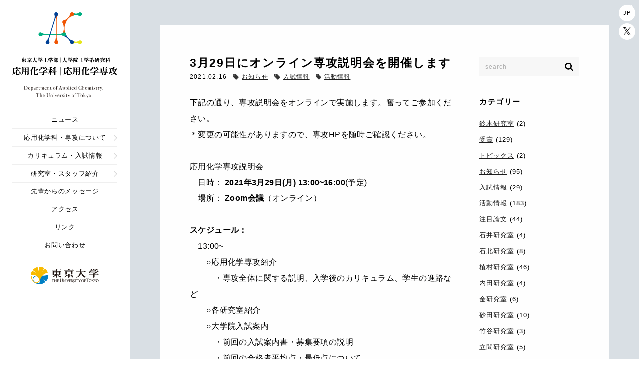

--- FILE ---
content_type: text/html; charset=UTF-8
request_url: https://www.appchem.t.u-tokyo.ac.jp/news/20210216/
body_size: 11146
content:
<!DOCTYPE html>
<html lang="ja">
<head prefix="og: http://ogp.me/ns# website: http://ogp.me/ns/website#">


<script type="text/javascript">
 if ((navigator.userAgent.indexOf('iPhone') > 0) || navigator.userAgent.indexOf('iPod') > 0 || navigator.userAgent.indexOf('Android') > 0) {
		 document.write('<meta name="viewport" content="width=device-width,initial-scale=1.0">');
 }else{
		 document.write('<meta name="viewport" content="width=1250">');
 }
</script>

	
	<meta charset="utf-8">


		<title>3月29日にオンライン専攻説明会を開催します | ニュース | 東京大学 工学部 応用化学科｜大学院 工学系研究科 応用化学専攻</title>
	<meta property="og:title" content="3月29日にオンライン専攻説明会を開催します | ニュース | 東京大学 工学部 応用化学科｜大学院 工学系研究科 応用化学専攻" />
	
		<meta name="description" content="下記の通り、専攻説明会をオンラインで実施します。奮ってご参加ください。＊変更の可能性がありますので、専攻HPを随時ご確認ください。 応用化学専攻説明会　日時： 2021年3月29日(月) 13:00~16:00(予定)　">
	<meta property="og:description" content="下記の通り、専攻説明会をオンラインで実施します。奮ってご参加ください。＊変更の可能性がありますので、専攻HPを随時ご確認ください。 応用化学専攻説明会　日時： 2021年3月29日(月) 13:00~16:00(予定)　" />
	
	<meta name="keywords" content="東京大学,東大,工学部,応用化学科,応用化学専攻,応化,大学院,工学系研究科,The University of Tokyo,U-Tokyo,Todai,Faculty of Engineering,Department of Applied Chemistry,Applied Chemistry,UT Appchem,Graduate School,School of Engineering">


		<meta name="thumbnail" content="https://www.appchem.t.u-tokyo.ac.jp/wp/wp-content/uploads/2021/02/IMG_6120-1600x2133.jpg" />
	<meta property="og:image" content="https://www.appchem.t.u-tokyo.ac.jp/wp/wp-content/uploads/2021/02/IMG_6120-1600x2133.jpg">
	


	<meta property="og:type" content="article">
	<meta property="og:url" content="https://www.appchem.t.u-tokyo.ac.jp/news/20210216/">
  


	<link rel="stylesheet" href="https://www.appchem.t.u-tokyo.ac.jp/wp/wp-content/themes/ac/style.css?ver=20251225223340" />
	<link rel="stylesheet" href="https://www.appchem.t.u-tokyo.ac.jp/wp/wp-content/themes/ac/css/animate.css" />
	<link rel="stylesheet" href="https://www.appchem.t.u-tokyo.ac.jp/wp/wp-content/themes/ac/css/venobox.css" />
	<link rel="stylesheet" href="https://www.appchem.t.u-tokyo.ac.jp/wp/wp-content/themes/ac/css/jquery.fancybox.min.css" />
	<link rel="stylesheet" href="https://www.appchem.t.u-tokyo.ac.jp/wp/wp-content/themes/ac/css/slick-theme.css" />
	<link rel="stylesheet" href="https://www.appchem.t.u-tokyo.ac.jp/wp/wp-content/themes/ac/css/slick.css" />

<meta name='robots' content='max-image-preview:large' />
<script type="text/javascript">
window._wpemojiSettings = {"baseUrl":"https:\/\/s.w.org\/images\/core\/emoji\/14.0.0\/72x72\/","ext":".png","svgUrl":"https:\/\/s.w.org\/images\/core\/emoji\/14.0.0\/svg\/","svgExt":".svg","source":{"concatemoji":"https:\/\/www.appchem.t.u-tokyo.ac.jp\/wp\/wp-includes\/js\/wp-emoji-release.min.js?ver=6.3.7"}};
/*! This file is auto-generated */
!function(i,n){var o,s,e;function c(e){try{var t={supportTests:e,timestamp:(new Date).valueOf()};sessionStorage.setItem(o,JSON.stringify(t))}catch(e){}}function p(e,t,n){e.clearRect(0,0,e.canvas.width,e.canvas.height),e.fillText(t,0,0);var t=new Uint32Array(e.getImageData(0,0,e.canvas.width,e.canvas.height).data),r=(e.clearRect(0,0,e.canvas.width,e.canvas.height),e.fillText(n,0,0),new Uint32Array(e.getImageData(0,0,e.canvas.width,e.canvas.height).data));return t.every(function(e,t){return e===r[t]})}function u(e,t,n){switch(t){case"flag":return n(e,"\ud83c\udff3\ufe0f\u200d\u26a7\ufe0f","\ud83c\udff3\ufe0f\u200b\u26a7\ufe0f")?!1:!n(e,"\ud83c\uddfa\ud83c\uddf3","\ud83c\uddfa\u200b\ud83c\uddf3")&&!n(e,"\ud83c\udff4\udb40\udc67\udb40\udc62\udb40\udc65\udb40\udc6e\udb40\udc67\udb40\udc7f","\ud83c\udff4\u200b\udb40\udc67\u200b\udb40\udc62\u200b\udb40\udc65\u200b\udb40\udc6e\u200b\udb40\udc67\u200b\udb40\udc7f");case"emoji":return!n(e,"\ud83e\udef1\ud83c\udffb\u200d\ud83e\udef2\ud83c\udfff","\ud83e\udef1\ud83c\udffb\u200b\ud83e\udef2\ud83c\udfff")}return!1}function f(e,t,n){var r="undefined"!=typeof WorkerGlobalScope&&self instanceof WorkerGlobalScope?new OffscreenCanvas(300,150):i.createElement("canvas"),a=r.getContext("2d",{willReadFrequently:!0}),o=(a.textBaseline="top",a.font="600 32px Arial",{});return e.forEach(function(e){o[e]=t(a,e,n)}),o}function t(e){var t=i.createElement("script");t.src=e,t.defer=!0,i.head.appendChild(t)}"undefined"!=typeof Promise&&(o="wpEmojiSettingsSupports",s=["flag","emoji"],n.supports={everything:!0,everythingExceptFlag:!0},e=new Promise(function(e){i.addEventListener("DOMContentLoaded",e,{once:!0})}),new Promise(function(t){var n=function(){try{var e=JSON.parse(sessionStorage.getItem(o));if("object"==typeof e&&"number"==typeof e.timestamp&&(new Date).valueOf()<e.timestamp+604800&&"object"==typeof e.supportTests)return e.supportTests}catch(e){}return null}();if(!n){if("undefined"!=typeof Worker&&"undefined"!=typeof OffscreenCanvas&&"undefined"!=typeof URL&&URL.createObjectURL&&"undefined"!=typeof Blob)try{var e="postMessage("+f.toString()+"("+[JSON.stringify(s),u.toString(),p.toString()].join(",")+"));",r=new Blob([e],{type:"text/javascript"}),a=new Worker(URL.createObjectURL(r),{name:"wpTestEmojiSupports"});return void(a.onmessage=function(e){c(n=e.data),a.terminate(),t(n)})}catch(e){}c(n=f(s,u,p))}t(n)}).then(function(e){for(var t in e)n.supports[t]=e[t],n.supports.everything=n.supports.everything&&n.supports[t],"flag"!==t&&(n.supports.everythingExceptFlag=n.supports.everythingExceptFlag&&n.supports[t]);n.supports.everythingExceptFlag=n.supports.everythingExceptFlag&&!n.supports.flag,n.DOMReady=!1,n.readyCallback=function(){n.DOMReady=!0}}).then(function(){return e}).then(function(){var e;n.supports.everything||(n.readyCallback(),(e=n.source||{}).concatemoji?t(e.concatemoji):e.wpemoji&&e.twemoji&&(t(e.twemoji),t(e.wpemoji)))}))}((window,document),window._wpemojiSettings);
</script>
<style type="text/css">
img.wp-smiley,
img.emoji {
	display: inline !important;
	border: none !important;
	box-shadow: none !important;
	height: 1em !important;
	width: 1em !important;
	margin: 0 0.07em !important;
	vertical-align: -0.1em !important;
	background: none !important;
	padding: 0 !important;
}
</style>
	<style id='safe-svg-svg-icon-style-inline-css' type='text/css'>
.safe-svg-cover .safe-svg-inside{display:inline-block;max-width:100%}.safe-svg-cover svg{height:100%;max-height:100%;max-width:100%;width:100%}

</style>
<style id='classic-theme-styles-inline-css' type='text/css'>
/*! This file is auto-generated */
.wp-block-button__link{color:#fff;background-color:#32373c;border-radius:9999px;box-shadow:none;text-decoration:none;padding:calc(.667em + 2px) calc(1.333em + 2px);font-size:1.125em}.wp-block-file__button{background:#32373c;color:#fff;text-decoration:none}
</style>
<style id='global-styles-inline-css' type='text/css'>
body{--wp--preset--color--black: #000000;--wp--preset--color--cyan-bluish-gray: #abb8c3;--wp--preset--color--white: #ffffff;--wp--preset--color--pale-pink: #f78da7;--wp--preset--color--vivid-red: #cf2e2e;--wp--preset--color--luminous-vivid-orange: #ff6900;--wp--preset--color--luminous-vivid-amber: #fcb900;--wp--preset--color--light-green-cyan: #7bdcb5;--wp--preset--color--vivid-green-cyan: #00d084;--wp--preset--color--pale-cyan-blue: #8ed1fc;--wp--preset--color--vivid-cyan-blue: #0693e3;--wp--preset--color--vivid-purple: #9b51e0;--wp--preset--gradient--vivid-cyan-blue-to-vivid-purple: linear-gradient(135deg,rgba(6,147,227,1) 0%,rgb(155,81,224) 100%);--wp--preset--gradient--light-green-cyan-to-vivid-green-cyan: linear-gradient(135deg,rgb(122,220,180) 0%,rgb(0,208,130) 100%);--wp--preset--gradient--luminous-vivid-amber-to-luminous-vivid-orange: linear-gradient(135deg,rgba(252,185,0,1) 0%,rgba(255,105,0,1) 100%);--wp--preset--gradient--luminous-vivid-orange-to-vivid-red: linear-gradient(135deg,rgba(255,105,0,1) 0%,rgb(207,46,46) 100%);--wp--preset--gradient--very-light-gray-to-cyan-bluish-gray: linear-gradient(135deg,rgb(238,238,238) 0%,rgb(169,184,195) 100%);--wp--preset--gradient--cool-to-warm-spectrum: linear-gradient(135deg,rgb(74,234,220) 0%,rgb(151,120,209) 20%,rgb(207,42,186) 40%,rgb(238,44,130) 60%,rgb(251,105,98) 80%,rgb(254,248,76) 100%);--wp--preset--gradient--blush-light-purple: linear-gradient(135deg,rgb(255,206,236) 0%,rgb(152,150,240) 100%);--wp--preset--gradient--blush-bordeaux: linear-gradient(135deg,rgb(254,205,165) 0%,rgb(254,45,45) 50%,rgb(107,0,62) 100%);--wp--preset--gradient--luminous-dusk: linear-gradient(135deg,rgb(255,203,112) 0%,rgb(199,81,192) 50%,rgb(65,88,208) 100%);--wp--preset--gradient--pale-ocean: linear-gradient(135deg,rgb(255,245,203) 0%,rgb(182,227,212) 50%,rgb(51,167,181) 100%);--wp--preset--gradient--electric-grass: linear-gradient(135deg,rgb(202,248,128) 0%,rgb(113,206,126) 100%);--wp--preset--gradient--midnight: linear-gradient(135deg,rgb(2,3,129) 0%,rgb(40,116,252) 100%);--wp--preset--font-size--small: 13px;--wp--preset--font-size--medium: 20px;--wp--preset--font-size--large: 36px;--wp--preset--font-size--x-large: 42px;--wp--preset--spacing--20: 0.44rem;--wp--preset--spacing--30: 0.67rem;--wp--preset--spacing--40: 1rem;--wp--preset--spacing--50: 1.5rem;--wp--preset--spacing--60: 2.25rem;--wp--preset--spacing--70: 3.38rem;--wp--preset--spacing--80: 5.06rem;--wp--preset--shadow--natural: 6px 6px 9px rgba(0, 0, 0, 0.2);--wp--preset--shadow--deep: 12px 12px 50px rgba(0, 0, 0, 0.4);--wp--preset--shadow--sharp: 6px 6px 0px rgba(0, 0, 0, 0.2);--wp--preset--shadow--outlined: 6px 6px 0px -3px rgba(255, 255, 255, 1), 6px 6px rgba(0, 0, 0, 1);--wp--preset--shadow--crisp: 6px 6px 0px rgba(0, 0, 0, 1);}:where(.is-layout-flex){gap: 0.5em;}:where(.is-layout-grid){gap: 0.5em;}body .is-layout-flow > .alignleft{float: left;margin-inline-start: 0;margin-inline-end: 2em;}body .is-layout-flow > .alignright{float: right;margin-inline-start: 2em;margin-inline-end: 0;}body .is-layout-flow > .aligncenter{margin-left: auto !important;margin-right: auto !important;}body .is-layout-constrained > .alignleft{float: left;margin-inline-start: 0;margin-inline-end: 2em;}body .is-layout-constrained > .alignright{float: right;margin-inline-start: 2em;margin-inline-end: 0;}body .is-layout-constrained > .aligncenter{margin-left: auto !important;margin-right: auto !important;}body .is-layout-constrained > :where(:not(.alignleft):not(.alignright):not(.alignfull)){max-width: var(--wp--style--global--content-size);margin-left: auto !important;margin-right: auto !important;}body .is-layout-constrained > .alignwide{max-width: var(--wp--style--global--wide-size);}body .is-layout-flex{display: flex;}body .is-layout-flex{flex-wrap: wrap;align-items: center;}body .is-layout-flex > *{margin: 0;}body .is-layout-grid{display: grid;}body .is-layout-grid > *{margin: 0;}:where(.wp-block-columns.is-layout-flex){gap: 2em;}:where(.wp-block-columns.is-layout-grid){gap: 2em;}:where(.wp-block-post-template.is-layout-flex){gap: 1.25em;}:where(.wp-block-post-template.is-layout-grid){gap: 1.25em;}.has-black-color{color: var(--wp--preset--color--black) !important;}.has-cyan-bluish-gray-color{color: var(--wp--preset--color--cyan-bluish-gray) !important;}.has-white-color{color: var(--wp--preset--color--white) !important;}.has-pale-pink-color{color: var(--wp--preset--color--pale-pink) !important;}.has-vivid-red-color{color: var(--wp--preset--color--vivid-red) !important;}.has-luminous-vivid-orange-color{color: var(--wp--preset--color--luminous-vivid-orange) !important;}.has-luminous-vivid-amber-color{color: var(--wp--preset--color--luminous-vivid-amber) !important;}.has-light-green-cyan-color{color: var(--wp--preset--color--light-green-cyan) !important;}.has-vivid-green-cyan-color{color: var(--wp--preset--color--vivid-green-cyan) !important;}.has-pale-cyan-blue-color{color: var(--wp--preset--color--pale-cyan-blue) !important;}.has-vivid-cyan-blue-color{color: var(--wp--preset--color--vivid-cyan-blue) !important;}.has-vivid-purple-color{color: var(--wp--preset--color--vivid-purple) !important;}.has-black-background-color{background-color: var(--wp--preset--color--black) !important;}.has-cyan-bluish-gray-background-color{background-color: var(--wp--preset--color--cyan-bluish-gray) !important;}.has-white-background-color{background-color: var(--wp--preset--color--white) !important;}.has-pale-pink-background-color{background-color: var(--wp--preset--color--pale-pink) !important;}.has-vivid-red-background-color{background-color: var(--wp--preset--color--vivid-red) !important;}.has-luminous-vivid-orange-background-color{background-color: var(--wp--preset--color--luminous-vivid-orange) !important;}.has-luminous-vivid-amber-background-color{background-color: var(--wp--preset--color--luminous-vivid-amber) !important;}.has-light-green-cyan-background-color{background-color: var(--wp--preset--color--light-green-cyan) !important;}.has-vivid-green-cyan-background-color{background-color: var(--wp--preset--color--vivid-green-cyan) !important;}.has-pale-cyan-blue-background-color{background-color: var(--wp--preset--color--pale-cyan-blue) !important;}.has-vivid-cyan-blue-background-color{background-color: var(--wp--preset--color--vivid-cyan-blue) !important;}.has-vivid-purple-background-color{background-color: var(--wp--preset--color--vivid-purple) !important;}.has-black-border-color{border-color: var(--wp--preset--color--black) !important;}.has-cyan-bluish-gray-border-color{border-color: var(--wp--preset--color--cyan-bluish-gray) !important;}.has-white-border-color{border-color: var(--wp--preset--color--white) !important;}.has-pale-pink-border-color{border-color: var(--wp--preset--color--pale-pink) !important;}.has-vivid-red-border-color{border-color: var(--wp--preset--color--vivid-red) !important;}.has-luminous-vivid-orange-border-color{border-color: var(--wp--preset--color--luminous-vivid-orange) !important;}.has-luminous-vivid-amber-border-color{border-color: var(--wp--preset--color--luminous-vivid-amber) !important;}.has-light-green-cyan-border-color{border-color: var(--wp--preset--color--light-green-cyan) !important;}.has-vivid-green-cyan-border-color{border-color: var(--wp--preset--color--vivid-green-cyan) !important;}.has-pale-cyan-blue-border-color{border-color: var(--wp--preset--color--pale-cyan-blue) !important;}.has-vivid-cyan-blue-border-color{border-color: var(--wp--preset--color--vivid-cyan-blue) !important;}.has-vivid-purple-border-color{border-color: var(--wp--preset--color--vivid-purple) !important;}.has-vivid-cyan-blue-to-vivid-purple-gradient-background{background: var(--wp--preset--gradient--vivid-cyan-blue-to-vivid-purple) !important;}.has-light-green-cyan-to-vivid-green-cyan-gradient-background{background: var(--wp--preset--gradient--light-green-cyan-to-vivid-green-cyan) !important;}.has-luminous-vivid-amber-to-luminous-vivid-orange-gradient-background{background: var(--wp--preset--gradient--luminous-vivid-amber-to-luminous-vivid-orange) !important;}.has-luminous-vivid-orange-to-vivid-red-gradient-background{background: var(--wp--preset--gradient--luminous-vivid-orange-to-vivid-red) !important;}.has-very-light-gray-to-cyan-bluish-gray-gradient-background{background: var(--wp--preset--gradient--very-light-gray-to-cyan-bluish-gray) !important;}.has-cool-to-warm-spectrum-gradient-background{background: var(--wp--preset--gradient--cool-to-warm-spectrum) !important;}.has-blush-light-purple-gradient-background{background: var(--wp--preset--gradient--blush-light-purple) !important;}.has-blush-bordeaux-gradient-background{background: var(--wp--preset--gradient--blush-bordeaux) !important;}.has-luminous-dusk-gradient-background{background: var(--wp--preset--gradient--luminous-dusk) !important;}.has-pale-ocean-gradient-background{background: var(--wp--preset--gradient--pale-ocean) !important;}.has-electric-grass-gradient-background{background: var(--wp--preset--gradient--electric-grass) !important;}.has-midnight-gradient-background{background: var(--wp--preset--gradient--midnight) !important;}.has-small-font-size{font-size: var(--wp--preset--font-size--small) !important;}.has-medium-font-size{font-size: var(--wp--preset--font-size--medium) !important;}.has-large-font-size{font-size: var(--wp--preset--font-size--large) !important;}.has-x-large-font-size{font-size: var(--wp--preset--font-size--x-large) !important;}
.wp-block-navigation a:where(:not(.wp-element-button)){color: inherit;}
:where(.wp-block-post-template.is-layout-flex){gap: 1.25em;}:where(.wp-block-post-template.is-layout-grid){gap: 1.25em;}
:where(.wp-block-columns.is-layout-flex){gap: 2em;}:where(.wp-block-columns.is-layout-grid){gap: 2em;}
.wp-block-pullquote{font-size: 1.5em;line-height: 1.6;}
</style>
<link rel='stylesheet' id='arve-main-css' href='https://www.appchem.t.u-tokyo.ac.jp/wp/wp-content/plugins/advanced-responsive-video-embedder/build/main.css?ver=b087dd41bba279baeb77' type='text/css' media='all' />
<link rel='stylesheet' id='bogo-css' href='https://www.appchem.t.u-tokyo.ac.jp/wp/wp-content/plugins/bogo/includes/css/style.css?ver=3.7' type='text/css' media='all' />
<link rel='stylesheet' id='wp-pagenavi-css' href='https://www.appchem.t.u-tokyo.ac.jp/wp/wp-content/plugins/wp-pagenavi/pagenavi-css.css?ver=2.70' type='text/css' media='all' />
<link rel="https://api.w.org/" href="https://www.appchem.t.u-tokyo.ac.jp/wp-json/" /><link rel="alternate" type="application/json" href="https://www.appchem.t.u-tokyo.ac.jp/wp-json/wp/v2/news/2333" /><link rel="EditURI" type="application/rsd+xml" title="RSD" href="https://www.appchem.t.u-tokyo.ac.jp/wp/xmlrpc.php?rsd" />
<meta name="generator" content="WordPress 6.3.7" />
<link rel="canonical" href="https://www.appchem.t.u-tokyo.ac.jp/news/20210216/" />
<link rel='shortlink' href='https://www.appchem.t.u-tokyo.ac.jp/?p=2333' />
<link rel="alternate" type="application/json+oembed" href="https://www.appchem.t.u-tokyo.ac.jp/wp-json/oembed/1.0/embed?url=https%3A%2F%2Fwww.appchem.t.u-tokyo.ac.jp%2Fnews%2F20210216%2F" />
<link rel="alternate" type="text/xml+oembed" href="https://www.appchem.t.u-tokyo.ac.jp/wp-json/oembed/1.0/embed?url=https%3A%2F%2Fwww.appchem.t.u-tokyo.ac.jp%2Fnews%2F20210216%2F&#038;format=xml" />
<style type="text/css">.recentcomments a{display:inline !important;padding:0 !important;margin:0 !important;}</style><link rel="icon" href="https://www.appchem.t.u-tokyo.ac.jp/wp/wp-content/uploads/2020/03/cropped-img_logo_ac-32x32.png" sizes="32x32" />
<link rel="icon" href="https://www.appchem.t.u-tokyo.ac.jp/wp/wp-content/uploads/2020/03/cropped-img_logo_ac-192x192.png" sizes="192x192" />
<link rel="apple-touch-icon" href="https://www.appchem.t.u-tokyo.ac.jp/wp/wp-content/uploads/2020/03/cropped-img_logo_ac-180x180.png" />
<meta name="msapplication-TileImage" content="https://www.appchem.t.u-tokyo.ac.jp/wp/wp-content/uploads/2020/03/cropped-img_logo_ac-270x270.png" />

</head>

<body class="news-template-default single single-news postid-2333 ja">


	<div id="wrap">
		<a href="https://twitter.com/UTAppchem" target="_blank" class=" icon-x-pc pc">
			<svg id="_レイヤー_2" xmlns="http://www.w3.org/2000/svg" viewBox="0 0 1200 1226.37"><defs><style>.cls-1{stroke-width:0px;}</style></defs><g id="_レイヤー_1-2"><path class="cls-1" d="m714.16,519.28L1160.89,0h-105.86l-387.89,450.89L357.33,0H0l468.49,681.82L0,1226.37h105.87l409.63-476.15,327.18,476.15h357.33l-485.86-707.09h.03Zm-145,168.54l-47.47-67.89L144.01,79.69h162.6l304.8,435.99,47.47,67.89,396.2,566.72h-162.6l-323.31-462.45v-.03Z"/></g></svg>
<!-- 			<svg xmlns="http://www.w3.org/2000/svg" viewBox="0 0 1036.1 841.89"><defs><style>.cls-1{fill:currentColor;}</style></defs><g id="レイヤー_2" data-name="レイヤー 2"><g id="Calque_1" data-name="Calque 1"><path id="white_background" data-name="white background" class="cls-1" d="M930.05,209.58c.62,9.11.62,18.27.62,27.47,0,280.91-213.85,604.84-604.84,604.84v-.17A601.72,601.72,0,0,1,0,746.4a432.2,432.2,0,0,0,50.6,3.07,426.57,426.57,0,0,0,264-91.18A212.83,212.83,0,0,1,116,510.67,212.41,212.41,0,0,0,212,507,212.66,212.66,0,0,1,41.44,298.64v-2.7a211,211,0,0,0,96.49,26.61A212.73,212.73,0,0,1,72.11,38.78a603.52,603.52,0,0,0,438.11,222.1,212.75,212.75,0,0,1,61.5-203.1C657.32-22.73,792-18.6,872.48,67a426.12,426.12,0,0,0,135-51.6A213.32,213.32,0,0,1,914,133,424.26,424.26,0,0,0,1036.1,99.54,432.73,432.73,0,0,1,930.05,209.58Z"/></g></g></svg> -->
			</a>
		<ul class="bogo-language-switcher list-view"><li class="en-US en first"><span class="bogoflags bogoflags-us"></span> <span class="bogo-language-name">EN</span></li>
<li class="ja current last"><span class="bogoflags bogoflags-jp"></span> <span class="bogo-language-name"><a rel="alternate" hreflang="ja" href="https://www.appchem.t.u-tokyo.ac.jp/news/20210216/" title="JP" class="current" aria-current="page">JP</a></span></li>
</ul>
		<header>
			<div class="header-wrap">
				<div class="menu menu-sticky">
					<div class="logo"><a href="https://www.appchem.t.u-tokyo.ac.jp/"><img src="https://www.appchem.t.u-tokyo.ac.jp/wp/wp-content/themes/ac/images/logo-ac.svg" alt="東京大学 工学部 応用化学科 東京大学大学院 工学系研究科 応用化学専攻Department of Applied Chemistry, The University of Tokyo"></a></div>
					<ul class="main-nav">
						<li><a href="https://www.appchem.t.u-tokyo.ac.jp/news/">ニュース</a></li>
						<li>
							<span>応用化学科・専攻について							<ul>
								<li id="menu-item-110" class="menu-item menu-item-type-post_type menu-item-object-page menu-item-110"><a href="https://www.appchem.t.u-tokyo.ac.jp/concept/">コンセプト</a></li>
<li id="menu-item-5398" class="menu-item menu-item-type-post_type menu-item-object-page menu-item-5398"><a href="https://www.appchem.t.u-tokyo.ac.jp/message/">専攻長のメッセージ</a></li>
<li id="menu-item-108" class="menu-item menu-item-type-post_type menu-item-object-page menu-item-108"><a href="https://www.appchem.t.u-tokyo.ac.jp/history/">歴史</a></li>
<li id="menu-item-107" class="menu-item menu-item-type-post_type menu-item-object-page menu-item-107"><a href="https://www.appchem.t.u-tokyo.ac.jp/project/">大型研究プロジェクト</a></li>
							</ul>
							</span>
						</li>
						<li>
							<span>カリキュラム・入試情報								<ul>
									<li id="menu-item-385" class="menu-item menu-item-type-post_type menu-item-object-page menu-item-385"><a href="https://www.appchem.t.u-tokyo.ac.jp/education/">応用化学の教育</a></li>
<li id="menu-item-384" class="menu-item menu-item-type-post_type menu-item-object-page menu-item-384"><a href="https://www.appchem.t.u-tokyo.ac.jp/course-gakubu/">学部授業科目</a></li>
<li id="menu-item-383" class="menu-item menu-item-type-post_type menu-item-object-page menu-item-383"><a href="https://www.appchem.t.u-tokyo.ac.jp/examination/">大学院入試</a></li>
<li id="menu-item-382" class="menu-item menu-item-type-post_type menu-item-object-page menu-item-382"><a href="https://www.appchem.t.u-tokyo.ac.jp/course-daigakuin/">大学院授業科目</a></li>
<li id="menu-item-5406" class="menu-item menu-item-type-post_type menu-item-object-page menu-item-5406"><a href="https://www.appchem.t.u-tokyo.ac.jp/international/">出身大学・留学生</a></li>
								</ul>
							</span>
						</li>
						<li class="lab">
							<span>研究室・スタッフ紹介								<ul>
																																				<li><a href="https://www.appchem.t.u-tokyo.ac.jp/lab/noji/">野地研究室</a></li>
																		<li><a href="https://www.appchem.t.u-tokyo.ac.jp/lab/yamaguchi/">山口研究室</a></li>
																		<li><a href="https://www.appchem.t.u-tokyo.ac.jp/lab/yanagida/">柳田研究室</a></li>
																		<li><a href="https://www.appchem.t.u-tokyo.ac.jp/lab/nishibayashi/">西林研究室</a></li>
																		<li><a href="https://www.appchem.t.u-tokyo.ac.jp/lab/uemura/">植村研究室</a></li>
																		<li><a href="https://www.appchem.t.u-tokyo.ac.jp/lab/kim/">金研究室</a></li>
																		<li><a href="https://www.appchem.t.u-tokyo.ac.jp/lab/fujita/">藤田研究室</a></li>
																		<li><a href="https://www.appchem.t.u-tokyo.ac.jp/lab/takeya/">竹谷研究室</a></li>
																		<li><a href="https://www.appchem.t.u-tokyo.ac.jp/lab/uchida/">内田研究室</a></li>
																		<li><a href="https://www.appchem.t.u-tokyo.ac.jp/lab/suzuki/">鈴木研究室</a></li>
																		<li><a href="https://www.appchem.t.u-tokyo.ac.jp/lab/fujioka/">藤岡研究室</a></li>
																		<li><a href="https://www.appchem.t.u-tokyo.ac.jp/lab/tatsuma/">立間研究室</a></li>
																		<li><a href="https://www.appchem.t.u-tokyo.ac.jp/lab/ishii/">石井研究室</a></li>
																		<li><a href="https://www.appchem.t.u-tokyo.ac.jp/lab/sunada/">砂田研究室</a></li>
																		<li><a href="https://www.appchem.t.u-tokyo.ac.jp/lab/tsukamoto/">塚本研究室</a></li>
																		<li><a href="https://www.appchem.t.u-tokyo.ac.jp/lab/ishikita/">石北研究室</a></li>
																																				<li id="menu-item-2207" class="menu-item menu-item-type-post_type menu-item-object-page menu-item-2207"><a href="https://www.appchem.t.u-tokyo.ac.jp/research-professor/">特任教授一覧</a></li>
<li id="menu-item-187" class="menu-item menu-item-type-post_type menu-item-object-page menu-item-187"><a href="https://www.appchem.t.u-tokyo.ac.jp/associate-professor/">准教授一覧</a></li>
<li id="menu-item-190" class="menu-item menu-item-type-post_type menu-item-object-page menu-item-190"><a href="https://www.appchem.t.u-tokyo.ac.jp/lecturer/">講師一覧</a></li>
<li id="menu-item-188" class="menu-item menu-item-type-post_type menu-item-object-page menu-item-188"><a href="https://www.appchem.t.u-tokyo.ac.jp/assistant-professor/">助教一覧</a></li>
<li id="menu-item-189" class="menu-item menu-item-type-post_type menu-item-object-page menu-item-189"><a href="https://www.appchem.t.u-tokyo.ac.jp/technical-staff/">技術職員一覧</a></li>
								</ul>
							</span>
						</li>
						<li><a href="https://www.appchem.t.u-tokyo.ac.jp/obmessage/">先輩からのメッセージ</a></li>
						<li><a href="https://www.appchem.t.u-tokyo.ac.jp/access/">アクセス</a></li>
						<li><a href="https://www.appchem.t.u-tokyo.ac.jp/link/">リンク</a></li>
						<li><a href="https://www.appchem.t.u-tokyo.ac.jp/contact/">お問い合わせ</a></li>
					</ul>
					<div class="logo-bottom"><a href="https://www.u-tokyo.ac.jp/ja/index.html" target="_blank"><img src="https://www.appchem.t.u-tokyo.ac.jp/wp/wp-content/themes/ac/images/logo-tokyo-u.svg" alt="東京大学 The University of Tokyo"></a></div>
	
				</div>
				<span class="menu-trigger">
					<span></span>
					<span></span>
					<span></span>
				</span>
				<div class="menu-close"></div>
				<div class="header-sp">
					<div class="logo-sp"><a href="https://www.appchem.t.u-tokyo.ac.jp/"><img src="https://www.appchem.t.u-tokyo.ac.jp/wp/wp-content/themes/ac/images/logo-ac-sp.svg" alt="東京大学 工学部 応用化学科 東京大学大学院 工学系研究科 応用化学専攻Department of Applied Chemistry, The University of Tokyo"></a></div>
				</div>
				<div class="menu menu-fixed">
					<ul class="main-nav">
						<li><a href="https://www.appchem.t.u-tokyo.ac.jp/">Home</a></li>
						<li><a href="https://www.appchem.t.u-tokyo.ac.jp/news/">ニュース</a></li>
						<li>
							<span class="parent">応用化学科・専攻について</span>
							<ul class="child" style="display: none;">
								<li class="menu-item menu-item-type-post_type menu-item-object-page menu-item-110"><a href="https://www.appchem.t.u-tokyo.ac.jp/concept/">コンセプト</a></li>
<li class="menu-item menu-item-type-post_type menu-item-object-page menu-item-5398"><a href="https://www.appchem.t.u-tokyo.ac.jp/message/">専攻長のメッセージ</a></li>
<li class="menu-item menu-item-type-post_type menu-item-object-page menu-item-108"><a href="https://www.appchem.t.u-tokyo.ac.jp/history/">歴史</a></li>
<li class="menu-item menu-item-type-post_type menu-item-object-page menu-item-107"><a href="https://www.appchem.t.u-tokyo.ac.jp/project/">大型研究プロジェクト</a></li>
							</ul>
						</li>
						<li>
							<span class="parent">カリキュラム・入試情報</span>
							<ul class="child" style="display: none;">
								<li class="menu-item menu-item-type-post_type menu-item-object-page menu-item-385"><a href="https://www.appchem.t.u-tokyo.ac.jp/education/">応用化学の教育</a></li>
<li class="menu-item menu-item-type-post_type menu-item-object-page menu-item-384"><a href="https://www.appchem.t.u-tokyo.ac.jp/course-gakubu/">学部授業科目</a></li>
<li class="menu-item menu-item-type-post_type menu-item-object-page menu-item-383"><a href="https://www.appchem.t.u-tokyo.ac.jp/examination/">大学院入試</a></li>
<li class="menu-item menu-item-type-post_type menu-item-object-page menu-item-382"><a href="https://www.appchem.t.u-tokyo.ac.jp/course-daigakuin/">大学院授業科目</a></li>
<li class="menu-item menu-item-type-post_type menu-item-object-page menu-item-5406"><a href="https://www.appchem.t.u-tokyo.ac.jp/international/">出身大学・留学生</a></li>
							</ul>
						</li>
						<li>
							<span class="parent">研究室・スタッフ紹介</span>
							<ul class="child" style="display: none;">
																																<li><a href="https://www.appchem.t.u-tokyo.ac.jp/lab/noji/">野地研究室</a></li>
																<li><a href="https://www.appchem.t.u-tokyo.ac.jp/lab/yamaguchi/">山口研究室</a></li>
																<li><a href="https://www.appchem.t.u-tokyo.ac.jp/lab/yanagida/">柳田研究室</a></li>
																<li><a href="https://www.appchem.t.u-tokyo.ac.jp/lab/nishibayashi/">西林研究室</a></li>
																<li><a href="https://www.appchem.t.u-tokyo.ac.jp/lab/uemura/">植村研究室</a></li>
																<li><a href="https://www.appchem.t.u-tokyo.ac.jp/lab/kim/">金研究室</a></li>
																<li><a href="https://www.appchem.t.u-tokyo.ac.jp/lab/fujita/">藤田研究室</a></li>
																<li><a href="https://www.appchem.t.u-tokyo.ac.jp/lab/takeya/">竹谷研究室</a></li>
																<li><a href="https://www.appchem.t.u-tokyo.ac.jp/lab/uchida/">内田研究室</a></li>
																<li><a href="https://www.appchem.t.u-tokyo.ac.jp/lab/suzuki/">鈴木研究室</a></li>
																<li><a href="https://www.appchem.t.u-tokyo.ac.jp/lab/fujioka/">藤岡研究室</a></li>
																<li><a href="https://www.appchem.t.u-tokyo.ac.jp/lab/tatsuma/">立間研究室</a></li>
																<li><a href="https://www.appchem.t.u-tokyo.ac.jp/lab/ishii/">石井研究室</a></li>
																<li><a href="https://www.appchem.t.u-tokyo.ac.jp/lab/sunada/">砂田研究室</a></li>
																<li><a href="https://www.appchem.t.u-tokyo.ac.jp/lab/tsukamoto/">塚本研究室</a></li>
																<li><a href="https://www.appchem.t.u-tokyo.ac.jp/lab/ishikita/">石北研究室</a></li>
																																	<li class="menu-item menu-item-type-post_type menu-item-object-page menu-item-2207"><a href="https://www.appchem.t.u-tokyo.ac.jp/research-professor/">特任教授一覧</a></li>
<li class="menu-item menu-item-type-post_type menu-item-object-page menu-item-187"><a href="https://www.appchem.t.u-tokyo.ac.jp/associate-professor/">准教授一覧</a></li>
<li class="menu-item menu-item-type-post_type menu-item-object-page menu-item-190"><a href="https://www.appchem.t.u-tokyo.ac.jp/lecturer/">講師一覧</a></li>
<li class="menu-item menu-item-type-post_type menu-item-object-page menu-item-188"><a href="https://www.appchem.t.u-tokyo.ac.jp/assistant-professor/">助教一覧</a></li>
<li class="menu-item menu-item-type-post_type menu-item-object-page menu-item-189"><a href="https://www.appchem.t.u-tokyo.ac.jp/technical-staff/">技術職員一覧</a></li>
							</ul>
						</li>
						<li><a href="https://www.appchem.t.u-tokyo.ac.jp/obmessage/">先輩からのメッセージ</a></li>
						<li><a href="https://www.appchem.t.u-tokyo.ac.jp/access/">アクセス</a></li>
						<li><a href="https://www.appchem.t.u-tokyo.ac.jp/link/">リンク</a></li>
						<li><a href="https://www.appchem.t.u-tokyo.ac.jp/contact/">お問い合わせ</a></li>
					</ul>
					<div class="menu-foot">
						<a href="https://twitter.com/UTAppchem" target="_blank" class="icon-tw icon-x"><img src="https://www.appchem.t.u-tokyo.ac.jp/wp/wp-content/themes/ac/images/icon-x.svg" alt="X icon"></a>
						<ul class="bogo-language-switcher list-view"><li class="en-US en first"><span class="bogoflags bogoflags-us"></span> <span class="bogo-language-name">EN</span></li>
<li class="ja current last"><span class="bogoflags bogoflags-jp"></span> <span class="bogo-language-name"><a rel="alternate" hreflang="ja" href="https://www.appchem.t.u-tokyo.ac.jp/news/20210216/" title="JP" class="current" aria-current="page">JP</a></span></li>
</ul>					</div>
				</div>
			</div>
		</header>

		<main id="main">
			<div class="main-wrap">

				<section id="contents" class="news">
					<div class="section-wrap">
						<div class="section-content">
																					<div class="main-content">
								<h1 class="post-title">3月29日にオンライン専攻説明会を開催します</h1>
								<p class="post-date">2021.02.16<span class="catwrap"><a href="https://www.appchem.t.u-tokyo.ac.jp/news_cat/notice/">お知らせ</a><a href="https://www.appchem.t.u-tokyo.ac.jp/news_cat/admissions/">入試情報</a><a href="https://www.appchem.t.u-tokyo.ac.jp/news_cat/activities/">活動情報</a></span></p>
								<div class="post-content">
									
<p>下記の通り、専攻説明会をオンラインで実施します。奮ってご参加ください。<br>＊変更の可能性がありますので、専攻HPを随時ご確認ください。</p>



<p><span style="text-decoration: underline;">応用化学専攻説明会</span><br>　日時： <strong>2021年3月29日(月)  13:00~16:00</strong>(予定)<br>　場所：<strong> Zoom会議</strong>（オンライン）</p>



<p><strong>スケジュール：</strong><br>　13:00~<br>　　○応用化学専攻紹介<br>　　　・専攻全体に関する説明、入学後のカリキュラム、学生の進路など<br>　　○各研究室紹介<br>　　○大学院入試案内<br>　　　・前回の入試案内書・募集要項の説明<br>　　　・前回の合格者平均点・最低点について<br>　　○質疑応答<br>　15:10~<br>　　○研究室個別相談会（参加自由）<br>　　　・各研究室のメンバー（教員・学生）と自由に懇談できます</p>



<p><strong>参加方法：</strong><br>　本説明会はZoom（オンライン会議）により実施いたします。<strong>参加には【事前登録】が必要です。</strong>事前に下記フォームにご登録ください（「名」と「姓」の順番にご注意ください）。<br><br><a href="https://zoom.us/meeting/register/tJwpdu-hqjwsGNHoUnj8_csx-_9Ka-cFdxog" target="_blank" rel="noreferrer noopener" aria-label="https://zoom.us/meeting/register/tJwpdu-hqjwsGNHoUnj8_csx-_9Ka-cFdxog (opens in a new tab)">https://zoom.us/meeting/register/tJwpdu-hqjwsGNHoUnj8_csx-_9Ka-cFdxog</a><br><br>　登録直後に内容確認のメールが届きます。そのメールにはあなた専用のリンクが記載されています。当日は開始５分前までにそのメールに記載されている「ここをクリックして参加」リンクをクリックして参加してください。<br><br>　（<span style="text-decoration: underline;">もししばらくしてもメールが届かない場合には、迷惑メールフォルダをチェックしてみてください</span>。）</p>



<p>問い合わせ先： oukasetsumei☆protein.rcast.u-tokyo.ac.jp<br>（注：問い合わせの際は、このアドレス中の☆を@に置き換えてください）</p>
								</div>
								<div class="prevnext-wrap wow fadeIn" data-wow-delay="300ms">
									<div class="prevnext">
										<div class="nav-previous"><a href="https://www.appchem.t.u-tokyo.ac.jp/news/20210109/" rel="prev">&laquo; Prev</a></div>
										<div class="nav-all"><a href="https://www.appchem.t.u-tokyo.ac.jp/news/">All</a></div>
										<div class="nav-next"><a href="https://www.appchem.t.u-tokyo.ac.jp/news/20210319/" rel="next">Next &raquo;</a></div>
									</div>
								</div>
							</div>
																												

							<div class="sidebar">
								<div class="sidebar-search-wrap">
									<form method="get" id="Search" action="https://www.appchem.t.u-tokyo.ac.jp/"><label>
										<img src="https://www.appchem.t.u-tokyo.ac.jp/wp/wp-content/themes/ac/images/icon-search.svg" alt="search icon">
										<input type="text" name="s" id="SearchInput" value="" placeholder="search" />
										<input type="hidden" name="post_type" value="news">
									</label></form>
								</div>

																<div class="sidebar-box sidebar-category-wrap"><h2 class="sidebar-title">カテゴリー</h2><ul>
																																																																																																																					<li><a href="https://www.appchem.t.u-tokyo.ac.jp/news_cat/%e9%88%b4%e6%9c%a8%e7%a0%94%e7%a9%b6%e5%ae%a4/">鈴木研究室</a> (2)</li>
																																																																																																																																									<li><a href="https://www.appchem.t.u-tokyo.ac.jp/news_cat/awards/">受賞</a> (129)</li>
																																																											<li><a href="https://www.appchem.t.u-tokyo.ac.jp/news_cat/topics/">トピックス</a> (2)</li>
																																																											<li><a href="https://www.appchem.t.u-tokyo.ac.jp/news_cat/notice/">お知らせ</a> (95)</li>
																																																											<li><a href="https://www.appchem.t.u-tokyo.ac.jp/news_cat/admissions/">入試情報</a> (29)</li>
																																																											<li><a href="https://www.appchem.t.u-tokyo.ac.jp/news_cat/activities/">活動情報</a> (183)</li>
																																																											<li><a href="https://www.appchem.t.u-tokyo.ac.jp/news_cat/paper/">注目論文</a> (44)</li>
																																																											<li><a href="https://www.appchem.t.u-tokyo.ac.jp/news_cat/ishii-lab/">石井研究室</a> (4)</li>
																																																											<li><a href="https://www.appchem.t.u-tokyo.ac.jp/news_cat/ishikita-lab/">石北研究室</a> (8)</li>
																																																											<li><a href="https://www.appchem.t.u-tokyo.ac.jp/news_cat/uemura-lab/">植村研究室</a> (46)</li>
																																																											<li><a href="https://www.appchem.t.u-tokyo.ac.jp/news_cat/uchida-lab/">内田研究室</a> (4)</li>
																																																											<li><a href="https://www.appchem.t.u-tokyo.ac.jp/news_cat/kim-lab/">金研究室</a> (6)</li>
																																																											<li><a href="https://www.appchem.t.u-tokyo.ac.jp/news_cat/sunada-lab/">砂田研究室</a> (10)</li>
																																																											<li><a href="https://www.appchem.t.u-tokyo.ac.jp/news_cat/takeya-lab/">竹谷研究室</a> (3)</li>
																																																											<li><a href="https://www.appchem.t.u-tokyo.ac.jp/news_cat/tatsuma-lab/">立間研究室</a> (5)</li>
																																																											<li><a href="https://www.appchem.t.u-tokyo.ac.jp/news_cat/nishibayashi-lab/">西林研究室</a> (31)</li>
																																																											<li><a href="https://www.appchem.t.u-tokyo.ac.jp/news_cat/noji-lab/">野地研究室</a> (18)</li>
																																																											<li><a href="https://www.appchem.t.u-tokyo.ac.jp/news_cat/fujioka-lab/">藤岡研究室</a> (1)</li>
																																																											<li><a href="https://www.appchem.t.u-tokyo.ac.jp/news_cat/fujita-lab/">藤田研究室</a> (29)</li>
																																																											<li><a href="https://www.appchem.t.u-tokyo.ac.jp/news_cat/yamaguchi-lab/">山口研究室</a> (57)</li>
																																																											<li><a href="https://www.appchem.t.u-tokyo.ac.jp/news_cat/yanagida-lab/">柳田研究室</a> (8)</li>
																																					</ul></div>
								
																								<div class="sidebar-box sidebar-recent-wrap">
									<h2 class="sidebar-title">最近の投稿</h2>
									<ul>
																				<li><a href="https://www.appchem.t.u-tokyo.ac.jp/news/20251226-1/">日本化学会 第75回進歩賞 受賞のニュース【山口研究室】</a></li>
																				<li><a href="https://www.appchem.t.u-tokyo.ac.jp/news/20251224-1/">環太平洋国際化学会議2025（Pacifichem 2025）における受賞ニュース【西林研究室】</a></li>
																				<li><a href="https://www.appchem.t.u-tokyo.ac.jp/news/20251217-1/">第22回日本学術振興会賞の受賞ニュース【鈴木研究室】</a></li>
																				<li><a href="https://www.appchem.t.u-tokyo.ac.jp/news/20251211-1/">第59回（2025年秋季）応用物理学会における受賞ニュース【柳田研究室】</a></li>
																				<li><a href="https://www.appchem.t.u-tokyo.ac.jp/news/20251130-1/">2025年電気化学秋季大会における受賞ニュース【立間研究室】</a></li>
																			</ul>	
								</div>
																
																								<div class="sidebar-box sidebar-archive-wrap">
									<h2 class="sidebar-title">アーカイブ</h2>
									<ul>
																				<li><a href="https://www.appchem.t.u-tokyo.ac.jp/2025/12/?post_type=news">
											2025.12										</a> (4)</li>
																				<li><a href="https://www.appchem.t.u-tokyo.ac.jp/2025/11/?post_type=news">
											2025.11										</a> (4)</li>
																				<li><a href="https://www.appchem.t.u-tokyo.ac.jp/2025/10/?post_type=news">
											2025.10										</a> (4)</li>
																				<li><a href="https://www.appchem.t.u-tokyo.ac.jp/2025/09/?post_type=news">
											2025.09										</a> (6)</li>
																				<li><a href="https://www.appchem.t.u-tokyo.ac.jp/2025/08/?post_type=news">
											2025.08										</a> (3)</li>
																				<li><a href="https://www.appchem.t.u-tokyo.ac.jp/2025/07/?post_type=news">
											2025.07										</a> (6)</li>
																				<li><a href="https://www.appchem.t.u-tokyo.ac.jp/2025/06/?post_type=news">
											2025.06										</a> (5)</li>
																				<li><a href="https://www.appchem.t.u-tokyo.ac.jp/2025/05/?post_type=news">
											2025.05										</a> (2)</li>
																				<li><a href="https://www.appchem.t.u-tokyo.ac.jp/2025/04/?post_type=news">
											2025.04										</a> (6)</li>
																				<li><a href="https://www.appchem.t.u-tokyo.ac.jp/2025/03/?post_type=news">
											2025.03										</a> (7)</li>
																				<li><a href="https://www.appchem.t.u-tokyo.ac.jp/2025/02/?post_type=news">
											2025.02										</a> (2)</li>
																				<li><a href="https://www.appchem.t.u-tokyo.ac.jp/2025/01/?post_type=news">
											2025.01										</a> (2)</li>
																				<li><a href="https://www.appchem.t.u-tokyo.ac.jp/2024/12/?post_type=news">
											2024.12										</a> (4)</li>
																				<li><a href="https://www.appchem.t.u-tokyo.ac.jp/2024/11/?post_type=news">
											2024.11										</a> (4)</li>
																				<li><a href="https://www.appchem.t.u-tokyo.ac.jp/2024/10/?post_type=news">
											2024.10										</a> (1)</li>
																				<li><a href="https://www.appchem.t.u-tokyo.ac.jp/2024/09/?post_type=news">
											2024.09										</a> (6)</li>
																				<li><a href="https://www.appchem.t.u-tokyo.ac.jp/2024/08/?post_type=news">
											2024.08										</a> (1)</li>
																				<li><a href="https://www.appchem.t.u-tokyo.ac.jp/2024/07/?post_type=news">
											2024.07										</a> (4)</li>
																				<li><a href="https://www.appchem.t.u-tokyo.ac.jp/2024/06/?post_type=news">
											2024.06										</a> (1)</li>
																				<li><a href="https://www.appchem.t.u-tokyo.ac.jp/2024/05/?post_type=news">
											2024.05										</a> (2)</li>
																				<li><a href="https://www.appchem.t.u-tokyo.ac.jp/2024/04/?post_type=news">
											2024.04										</a> (4)</li>
																				<li><a href="https://www.appchem.t.u-tokyo.ac.jp/2024/03/?post_type=news">
											2024.03										</a> (1)</li>
																				<li><a href="https://www.appchem.t.u-tokyo.ac.jp/2024/02/?post_type=news">
											2024.02										</a> (2)</li>
																				<li><a href="https://www.appchem.t.u-tokyo.ac.jp/2024/01/?post_type=news">
											2024.01										</a> (2)</li>
																				<li><a href="https://www.appchem.t.u-tokyo.ac.jp/2023/12/?post_type=news">
											2023.12										</a> (8)</li>
																				<li><a href="https://www.appchem.t.u-tokyo.ac.jp/2023/11/?post_type=news">
											2023.11										</a> (5)</li>
																				<li><a href="https://www.appchem.t.u-tokyo.ac.jp/2023/10/?post_type=news">
											2023.10										</a> (5)</li>
																				<li><a href="https://www.appchem.t.u-tokyo.ac.jp/2023/09/?post_type=news">
											2023.09										</a> (2)</li>
																				<li><a href="https://www.appchem.t.u-tokyo.ac.jp/2023/08/?post_type=news">
											2023.08										</a> (1)</li>
																				<li><a href="https://www.appchem.t.u-tokyo.ac.jp/2023/07/?post_type=news">
											2023.07										</a> (1)</li>
																				<li><a href="https://www.appchem.t.u-tokyo.ac.jp/2023/06/?post_type=news">
											2023.06										</a> (5)</li>
																				<li><a href="https://www.appchem.t.u-tokyo.ac.jp/2023/05/?post_type=news">
											2023.05										</a> (2)</li>
																				<li><a href="https://www.appchem.t.u-tokyo.ac.jp/2023/04/?post_type=news">
											2023.04										</a> (9)</li>
																				<li><a href="https://www.appchem.t.u-tokyo.ac.jp/2023/03/?post_type=news">
											2023.03										</a> (3)</li>
																				<li><a href="https://www.appchem.t.u-tokyo.ac.jp/2023/02/?post_type=news">
											2023.02										</a> (3)</li>
																				<li><a href="https://www.appchem.t.u-tokyo.ac.jp/2023/01/?post_type=news">
											2023.01										</a> (3)</li>
																				<li><a href="https://www.appchem.t.u-tokyo.ac.jp/2022/12/?post_type=news">
											2022.12										</a> (4)</li>
																				<li><a href="https://www.appchem.t.u-tokyo.ac.jp/2022/11/?post_type=news">
											2022.11										</a> (4)</li>
																				<li><a href="https://www.appchem.t.u-tokyo.ac.jp/2022/10/?post_type=news">
											2022.10										</a> (4)</li>
																				<li><a href="https://www.appchem.t.u-tokyo.ac.jp/2022/09/?post_type=news">
											2022.09										</a> (2)</li>
																				<li><a href="https://www.appchem.t.u-tokyo.ac.jp/2022/08/?post_type=news">
											2022.08										</a> (3)</li>
																				<li><a href="https://www.appchem.t.u-tokyo.ac.jp/2022/07/?post_type=news">
											2022.07										</a> (2)</li>
																				<li><a href="https://www.appchem.t.u-tokyo.ac.jp/2022/06/?post_type=news">
											2022.06										</a> (3)</li>
																				<li><a href="https://www.appchem.t.u-tokyo.ac.jp/2022/05/?post_type=news">
											2022.05										</a> (6)</li>
																				<li><a href="https://www.appchem.t.u-tokyo.ac.jp/2022/04/?post_type=news">
											2022.04										</a> (5)</li>
																				<li><a href="https://www.appchem.t.u-tokyo.ac.jp/2022/03/?post_type=news">
											2022.03										</a> (1)</li>
																				<li><a href="https://www.appchem.t.u-tokyo.ac.jp/2022/02/?post_type=news">
											2022.02										</a> (2)</li>
																				<li><a href="https://www.appchem.t.u-tokyo.ac.jp/2021/12/?post_type=news">
											2021.12										</a> (5)</li>
																				<li><a href="https://www.appchem.t.u-tokyo.ac.jp/2021/10/?post_type=news">
											2021.10										</a> (2)</li>
																				<li><a href="https://www.appchem.t.u-tokyo.ac.jp/2021/09/?post_type=news">
											2021.09										</a> (5)</li>
																				<li><a href="https://www.appchem.t.u-tokyo.ac.jp/2021/08/?post_type=news">
											2021.08										</a> (1)</li>
																				<li><a href="https://www.appchem.t.u-tokyo.ac.jp/2021/07/?post_type=news">
											2021.07										</a> (2)</li>
																				<li><a href="https://www.appchem.t.u-tokyo.ac.jp/2021/06/?post_type=news">
											2021.06										</a> (5)</li>
																				<li><a href="https://www.appchem.t.u-tokyo.ac.jp/2021/05/?post_type=news">
											2021.05										</a> (3)</li>
																				<li><a href="https://www.appchem.t.u-tokyo.ac.jp/2021/04/?post_type=news">
											2021.04										</a> (9)</li>
																				<li><a href="https://www.appchem.t.u-tokyo.ac.jp/2021/03/?post_type=news">
											2021.03										</a> (3)</li>
																				<li><a href="https://www.appchem.t.u-tokyo.ac.jp/2021/02/?post_type=news">
											2021.02										</a> (1)</li>
																				<li><a href="https://www.appchem.t.u-tokyo.ac.jp/2021/01/?post_type=news">
											2021.01										</a> (1)</li>
																				<li><a href="https://www.appchem.t.u-tokyo.ac.jp/2020/12/?post_type=news">
											2020.12										</a> (3)</li>
																				<li><a href="https://www.appchem.t.u-tokyo.ac.jp/2020/11/?post_type=news">
											2020.11										</a> (2)</li>
																				<li><a href="https://www.appchem.t.u-tokyo.ac.jp/2020/10/?post_type=news">
											2020.10										</a> (1)</li>
																				<li><a href="https://www.appchem.t.u-tokyo.ac.jp/2020/09/?post_type=news">
											2020.09										</a> (4)</li>
																				<li><a href="https://www.appchem.t.u-tokyo.ac.jp/2020/08/?post_type=news">
											2020.08										</a> (2)</li>
																				<li><a href="https://www.appchem.t.u-tokyo.ac.jp/2020/07/?post_type=news">
											2020.07										</a> (3)</li>
																				<li><a href="https://www.appchem.t.u-tokyo.ac.jp/2020/06/?post_type=news">
											2020.06										</a> (1)</li>
																				<li><a href="https://www.appchem.t.u-tokyo.ac.jp/2020/05/?post_type=news">
											2020.05										</a> (8)</li>
																				<li><a href="https://www.appchem.t.u-tokyo.ac.jp/2020/04/?post_type=news">
											2020.04										</a> (2)</li>
																				<li><a href="https://www.appchem.t.u-tokyo.ac.jp/2020/03/?post_type=news">
											2020.03										</a> (5)</li>
																				<li><a href="https://www.appchem.t.u-tokyo.ac.jp/2020/01/?post_type=news">
											2020.01										</a> (3)</li>
																				<li><a href="https://www.appchem.t.u-tokyo.ac.jp/2019/12/?post_type=news">
											2019.12										</a> (1)</li>
																				<li><a href="https://www.appchem.t.u-tokyo.ac.jp/2019/11/?post_type=news">
											2019.11										</a> (2)</li>
																				<li><a href="https://www.appchem.t.u-tokyo.ac.jp/2019/10/?post_type=news">
											2019.10										</a> (2)</li>
																				<li><a href="https://www.appchem.t.u-tokyo.ac.jp/2019/09/?post_type=news">
											2019.09										</a> (2)</li>
																				<li><a href="https://www.appchem.t.u-tokyo.ac.jp/2019/08/?post_type=news">
											2019.08										</a> (1)</li>
																				<li><a href="https://www.appchem.t.u-tokyo.ac.jp/2019/07/?post_type=news">
											2019.07										</a> (1)</li>
																				<li><a href="https://www.appchem.t.u-tokyo.ac.jp/2019/06/?post_type=news">
											2019.06										</a> (1)</li>
																			</ul>
								</div>
								
							</div>						</div>
					</div>
				</section>
			</div>
		</main>



	</div><!-- End of #wrap -->

	<section id="cv-area">
		<div class="section-wrap">
			<div class="column">
				<a target="_blank" href="https://www.appchem.t.u-tokyo.ac.jp/wp/wp-content/uploads/2025/04/TokyoUniv_2025_2in1.pdf" download>
					<img src="https://www.appchem.t.u-tokyo.ac.jp/wp/wp-content/themes/ac/images/cv-bg-download.jpg" alt="パンフレットダウンロード">
					<div class="txt">
						<h2>パンフレットダウンロード</h2>
						<p>応用化学科のパンフレットのダウンロードはこちら</p>
					</div>
				</a>
				<a href="https://www.appchem.t.u-tokyo.ac.jp/contact/">
					<img src="https://www.appchem.t.u-tokyo.ac.jp/wp/wp-content/themes/ac/images/cv-bg-contact.jpg" alt="お問い合わせ">
					<div class="txt">
						<h2>お問い合わせ</h2>
						<p>東京大学工学部応用化学科へのお問い合わせはこちら</p>
					</div>
				</a>
			</ul>
		</div>
	</section>
	<footer id="footer">
		<div class="footer-wrap">
			<div class="footer-nav-wrap">
				<ul class="footer-nav line1">
					<li><a href="https://www.appchem.t.u-tokyo.ac.jp/">Home</a></li>
					<li><a href="https://www.appchem.t.u-tokyo.ac.jp/news/">ニュース</a></li>
					<li><span>応用化学科・専攻について</span>
						<div class="toggle">応用化学科・専攻について</div>
						<ul>
							<li class="menu-item menu-item-type-post_type menu-item-object-page menu-item-110"><a href="https://www.appchem.t.u-tokyo.ac.jp/concept/">コンセプト</a></li>
<li class="menu-item menu-item-type-post_type menu-item-object-page menu-item-5398"><a href="https://www.appchem.t.u-tokyo.ac.jp/message/">専攻長のメッセージ</a></li>
<li class="menu-item menu-item-type-post_type menu-item-object-page menu-item-108"><a href="https://www.appchem.t.u-tokyo.ac.jp/history/">歴史</a></li>
<li class="menu-item menu-item-type-post_type menu-item-object-page menu-item-107"><a href="https://www.appchem.t.u-tokyo.ac.jp/project/">大型研究プロジェクト</a></li>
						</ul>
					</li>
				</ul>
				<ul class="footer-nav line2">
					<li><span>カリキュラム・入試情報</span>
						<div class="toggle">カリキュラム・入試情報</div>
						<ul>
							<li class="menu-item menu-item-type-post_type menu-item-object-page menu-item-385"><a href="https://www.appchem.t.u-tokyo.ac.jp/education/">応用化学の教育</a></li>
<li class="menu-item menu-item-type-post_type menu-item-object-page menu-item-384"><a href="https://www.appchem.t.u-tokyo.ac.jp/course-gakubu/">学部授業科目</a></li>
<li class="menu-item menu-item-type-post_type menu-item-object-page menu-item-383"><a href="https://www.appchem.t.u-tokyo.ac.jp/examination/">大学院入試</a></li>
<li class="menu-item menu-item-type-post_type menu-item-object-page menu-item-382"><a href="https://www.appchem.t.u-tokyo.ac.jp/course-daigakuin/">大学院授業科目</a></li>
<li class="menu-item menu-item-type-post_type menu-item-object-page menu-item-5406"><a href="https://www.appchem.t.u-tokyo.ac.jp/international/">出身大学・留学生</a></li>
						</ul>
					</li>
				</ul>
				<ul class="footer-nav line3">
					<li><span>研究室・スタッフ紹介</span>
						<div class="toggle">研究室・スタッフ紹介</div>
						<ul class="sp">
																												<li><a href="https://www.appchem.t.u-tokyo.ac.jp/lab/noji/">野地研究室</a></li>
														<li><a href="https://www.appchem.t.u-tokyo.ac.jp/lab/yamaguchi/">山口研究室</a></li>
														<li><a href="https://www.appchem.t.u-tokyo.ac.jp/lab/yanagida/">柳田研究室</a></li>
														<li><a href="https://www.appchem.t.u-tokyo.ac.jp/lab/nishibayashi/">西林研究室</a></li>
														<li><a href="https://www.appchem.t.u-tokyo.ac.jp/lab/uemura/">植村研究室</a></li>
														<li><a href="https://www.appchem.t.u-tokyo.ac.jp/lab/kim/">金研究室</a></li>
														<li><a href="https://www.appchem.t.u-tokyo.ac.jp/lab/fujita/">藤田研究室</a></li>
														<li><a href="https://www.appchem.t.u-tokyo.ac.jp/lab/takeya/">竹谷研究室</a></li>
														<li><a href="https://www.appchem.t.u-tokyo.ac.jp/lab/uchida/">内田研究室</a></li>
														<li><a href="https://www.appchem.t.u-tokyo.ac.jp/lab/suzuki/">鈴木研究室</a></li>
														<li><a href="https://www.appchem.t.u-tokyo.ac.jp/lab/fujioka/">藤岡研究室</a></li>
														<li><a href="https://www.appchem.t.u-tokyo.ac.jp/lab/tatsuma/">立間研究室</a></li>
														<li><a href="https://www.appchem.t.u-tokyo.ac.jp/lab/ishii/">石井研究室</a></li>
														<li><a href="https://www.appchem.t.u-tokyo.ac.jp/lab/sunada/">砂田研究室</a></li>
														<li><a href="https://www.appchem.t.u-tokyo.ac.jp/lab/tsukamoto/">塚本研究室</a></li>
														<li><a href="https://www.appchem.t.u-tokyo.ac.jp/lab/ishikita/">石北研究室</a></li>
																												<li class="menu-item menu-item-type-post_type menu-item-object-page menu-item-2207"><a href="https://www.appchem.t.u-tokyo.ac.jp/research-professor/">特任教授一覧</a></li>
<li class="menu-item menu-item-type-post_type menu-item-object-page menu-item-187"><a href="https://www.appchem.t.u-tokyo.ac.jp/associate-professor/">准教授一覧</a></li>
<li class="menu-item menu-item-type-post_type menu-item-object-page menu-item-190"><a href="https://www.appchem.t.u-tokyo.ac.jp/lecturer/">講師一覧</a></li>
<li class="menu-item menu-item-type-post_type menu-item-object-page menu-item-188"><a href="https://www.appchem.t.u-tokyo.ac.jp/assistant-professor/">助教一覧</a></li>
<li class="menu-item menu-item-type-post_type menu-item-object-page menu-item-189"><a href="https://www.appchem.t.u-tokyo.ac.jp/technical-staff/">技術職員一覧</a></li>
						</ul>
						<ul class="pc">
							<li>
								<ul class="lab">
																																				<li><a href="https://www.appchem.t.u-tokyo.ac.jp/lab/noji/">野地研究室</a></li>
																		<li><a href="https://www.appchem.t.u-tokyo.ac.jp/lab/yamaguchi/">山口研究室</a></li>
																		<li><a href="https://www.appchem.t.u-tokyo.ac.jp/lab/yanagida/">柳田研究室</a></li>
																		<li><a href="https://www.appchem.t.u-tokyo.ac.jp/lab/nishibayashi/">西林研究室</a></li>
																		<li><a href="https://www.appchem.t.u-tokyo.ac.jp/lab/uemura/">植村研究室</a></li>
																		<li><a href="https://www.appchem.t.u-tokyo.ac.jp/lab/kim/">金研究室</a></li>
																		<li><a href="https://www.appchem.t.u-tokyo.ac.jp/lab/fujita/">藤田研究室</a></li>
																		<li><a href="https://www.appchem.t.u-tokyo.ac.jp/lab/takeya/">竹谷研究室</a></li>
																		<li><a href="https://www.appchem.t.u-tokyo.ac.jp/lab/uchida/">内田研究室</a></li>
																		<li><a href="https://www.appchem.t.u-tokyo.ac.jp/lab/suzuki/">鈴木研究室</a></li>
																		<li><a href="https://www.appchem.t.u-tokyo.ac.jp/lab/fujioka/">藤岡研究室</a></li>
																		<li><a href="https://www.appchem.t.u-tokyo.ac.jp/lab/tatsuma/">立間研究室</a></li>
																		<li><a href="https://www.appchem.t.u-tokyo.ac.jp/lab/ishii/">石井研究室</a></li>
																		<li><a href="https://www.appchem.t.u-tokyo.ac.jp/lab/sunada/">砂田研究室</a></li>
																		<li><a href="https://www.appchem.t.u-tokyo.ac.jp/lab/tsukamoto/">塚本研究室</a></li>
																		<li><a href="https://www.appchem.t.u-tokyo.ac.jp/lab/ishikita/">石北研究室</a></li>
																																			</ul>
							</li>
							<li>
								<ul>
									<li class="menu-item menu-item-type-post_type menu-item-object-page menu-item-2207"><a href="https://www.appchem.t.u-tokyo.ac.jp/research-professor/">特任教授一覧</a></li>
<li class="menu-item menu-item-type-post_type menu-item-object-page menu-item-187"><a href="https://www.appchem.t.u-tokyo.ac.jp/associate-professor/">准教授一覧</a></li>
<li class="menu-item menu-item-type-post_type menu-item-object-page menu-item-190"><a href="https://www.appchem.t.u-tokyo.ac.jp/lecturer/">講師一覧</a></li>
<li class="menu-item menu-item-type-post_type menu-item-object-page menu-item-188"><a href="https://www.appchem.t.u-tokyo.ac.jp/assistant-professor/">助教一覧</a></li>
<li class="menu-item menu-item-type-post_type menu-item-object-page menu-item-189"><a href="https://www.appchem.t.u-tokyo.ac.jp/technical-staff/">技術職員一覧</a></li>
								</ul>
							</li>
						</ul>
					</li>
				</ul>
				<ul class="footer-nav line4">
					<li><a href="https://www.appchem.t.u-tokyo.ac.jp/obmessage/">先輩からのメッセージ</a></li>
					<li><a href="https://www.appchem.t.u-tokyo.ac.jp/access/">アクセス</a></li>
					<li><a href="https://www.appchem.t.u-tokyo.ac.jp/sitemap/">サイトマップ</a></li>
					<li><a href="https://www.appchem.t.u-tokyo.ac.jp/link/">リンク</a></li>
					<li><a href="https://www.appchem.t.u-tokyo.ac.jp/contact/">お問い合わせ</a></li>
					<li><a href="https://twitter.com/UTAppchem" target="_blank">X （旧Twitter）</a></li>
				</ul>
			</div>
			<div class="footer-bottom">
				<ul>

					<li class="logo-ut"><a href="https://www.u-tokyo.ac.jp/ja/index.html" target="_blank"><img src="https://www.appchem.t.u-tokyo.ac.jp/wp/wp-content/themes/ac/images/logo-tokyo-u.svg" alt="東京大学 The University of Tokyo"></a></li>
					<li class="logo-foe"><a href="http://www.t.u-tokyo.ac.jp/foe/index.html" target="_blank"><img src="https://www.appchem.t.u-tokyo.ac.jp/wp/wp-content/themes/ac/images/logo-foe.svg" alt="東京大学工学部 Faculty of Engineering, The University of Tokyo"></a></li>
					<li class="logo-ac"><a href="https://www.appchem.t.u-tokyo.ac.jp/"><img src="https://www.appchem.t.u-tokyo.ac.jp/wp/wp-content/themes/ac/images/logo-footer-appchem.svg" alt="東京大学 工学部 応用化学科 東京大学大学院 工学系研究科 応用化学専攻Department of Applied Chemistry, The University of Tokyo"></a></li>


				</ul>
				<p class="copyright">&copy;Department of Applied Chemistry, <br class="sp">The University of Tokyo. All Rights Reserved.</p>
			</div>
			<a href="#wrap" title="Page Top" class="pagetop"></a>
		</div>
	</footer>


	<script src="https://www.appchem.t.u-tokyo.ac.jp/wp/wp-content/themes/ac/js/jquery-3.4.1.min.js"></script>
	<script src="https://www.appchem.t.u-tokyo.ac.jp/wp/wp-content/themes/ac/js/venobox.min.js"></script>
	<script src="https://www.appchem.t.u-tokyo.ac.jp/wp/wp-content/themes/ac/js/jquery.fancybox.min.js"></script>
	<script src="https://www.appchem.t.u-tokyo.ac.jp/wp/wp-content/themes/ac/js/wow.min.js"></script>
	<script src="https://www.appchem.t.u-tokyo.ac.jp/wp/wp-content/themes/ac/js/slick.min.js"></script>
	<script src="https://www.appchem.t.u-tokyo.ac.jp/wp/wp-content/themes/ac/js/ofi.min.js"></script>
	<script src="https://www.appchem.t.u-tokyo.ac.jp/wp/wp-content/themes/ac/js/stickyfill.min.js"></script>
	<script src="https://www.appchem.t.u-tokyo.ac.jp/wp/wp-content/themes/ac/js/main.js?ver=20251225223341"></script>

<script type='text/javascript' src='https://www.appchem.t.u-tokyo.ac.jp/wp/wp-content/plugins/advanced-responsive-video-embedder/build/main.js?ver=b087dd41bba279baeb77' id='arve-main-js'></script>
</body>
</html>



--- FILE ---
content_type: text/css
request_url: https://www.appchem.t.u-tokyo.ac.jp/wp/wp-content/themes/ac/style.css?ver=20251225223340
body_size: 13911
content:
@charset "utf-8";

/*
Theme Name: 東京大学工学部 応用化学科
Description: 東京大学工学部 応用化学科のテーマ
Author: Nobuyuki Suzuki
*/


/* RESET */
html,body,div,span,applet,object,iframe,h1,h2,h3,h4,h5,h6,p,blockquote,pre,a,abbr,acronym,address,big,cite,code,del,dfn,em,img,ins,kbd,q,s,samp,small,strike,strong,sub,sup,tt,var,b,u,i,center,dl,dt,dd,ol,ul,li,fieldset,form,label,legend,table,caption,tbody,tfoot,thead,tr,th,td,article,aside,canvas,details,embed,figure,figcaption,footer,header,hgroup,menu,nav,output,ruby,section,summary,time,mark,audio,video{margin:0;padding:0;border:0;font-size:100%;font:inherit;vertical-align:baseline}article,aside,details,figcaption,figure,footer,header,hgroup,menu,nav,section{display:block}body{line-height:1}ol,ul{list-style:none}blockquote,q{quotes:none}blockquote:before,blockquote:after,q:before,q:after{content:'';content:none}table{border-collapse:collapse;border-spacing:0}

*:focus {outline:0;}

/* padding,border内側設定 */
*{-webkit-box-sizing:border-box;-moz-box-sizing:border-box;-o-box-sizing:border-box;-ms-box-sizing:border-box;box-sizing:border-box;}

/* HTML5 */
article, aside, figure, figcaption, footer, header, nav, section{display: block;}

/*------------------------------------------------------------
	BASE
------------------------------------------------------------*/


html,body {margin:0px;padding:0px;height:100%;width:100%;-webkit-text-size-adjust:none;}

a:link {color:#1e1e1e;text-decoration:none;}
a:hover {color:#1e1e1e;text-decoration:none;}
a:active {color:#1e1e1e;text-decoration:none;}
a:visited {color:#1e1e1e;text-decoration:none;}

.clear {clear:both;}
.alignleft {width: 50%; float: left; margin: 0 3.125% 3.125% 0;}
.alignright {width: 50%; float: right; margin: 0 0 3.125% 3.125%;}
.aligncenter {clear: both; display: block; margin: 0 auto 3.125%;}

/* clearfix */
.clearfix:after {visibility:hidden;display:block;font-size:0;content:"";clear:both;height:0;}
/* clearfix for ie7 */
.clearfix {display:inline-block;}
.clearfix {display:block;}

img {max-width: 100%;height: auto;vertical-align: bottom;}
iframe {
	max-width: 100%;
}


body {
	background: #fff;
	color: #000;
	font-size: 15px;
	line-height: 2;
	font-family: "Helvetica Neue", Helvetica, "游ゴシック体", YuGothic, "游ゴシック Medium", "Yu Gothic Medium", "游ゴシック", "Yu Gothic", Arial, sans-serif;
	-webkit-font-feature-settings: "palt" 1;
	-moz-font-feature-settings: "palt" 1;
	-o-font-feature-settings: "palt" 1;
	font-feature-settings: "palt" 1;
	font-weight: 400;
	position: relative;
	-webkit-font-smoothing: antialiased;
	-moz-osx-font-smoothing: grayscale;
	word-wrap : break-word;
	overflow-wrap : break-word;
}

@media all and (-ms-high-contrast: none){
	body {
		font-family: "游ゴシック体", YuGothic, "游ゴシック Medium", "Yu Gothic Medium", "游ゴシック", "Yu Gothic", Arial, sans-serif;
	}
}


body.opened {
	position: fixed;
	height: 100%;
	left: 0;
}

.mincho {
	font-family: "游明朝体", "YuMincho", "游明朝", "Yu Mincho", "ヒラギノ明朝 Pro W3", "Hiragino Mincho Pro", "ＭＳ Ｐ明朝", "MS PMincho", serif;
}

.wow {
   visibility: hidden;
}

@media screen and (max-width: 800px) {
	body {
		font-size: 13px;
	}
}

sup {
	font-size: 70%; 
	vertical-align: super;
}
sub {
	font-size: 70%; 
	vertical-align: sub;
}
.post-content em {
    font-style: italic;
}

/*------------------------------------------------------------
	MENU
------------------------------------------------------------*/

#wrap .bogo-language-switcher {
	position: fixed;
	top: 15px;
	right: 20px;
	display: -webkit-flex;
	display: -moz-flex;
	display: -ms-flex;
	display: -o-flex;
	display: flex;
	color: #fff;
	font-size: 11px;
	line-height: 1;
	z-index: 100;
}
#wrap .bogo-language-switcher .bogoflags {
	display: none;
}
#wrap .bogo-language-switcher a {
	color: #fff;
	padding: 0 1em;
	line-height: 2;
	display: block;
}
#wrap .bogo-language-switcher a:hover {
	text-decoration: underline;
}
#wrap .bogo-language-switcher li {
	letter-spacing: .05em;
	position: absolute;
	top: 2em;
	right: 0;
	-webkit-transition: .3s;
	-o-transition: .3s;
	transition: .3s;
}
#wrap .bogo-language-switcher .current {
	position: absolute;
	top: 0;
	right: 0;
	opacity: 1;
	visibility: visible;
}
#wrap .bogo-language-switcher .current a {
	display: block;
	line-height: 2;
	position: relative;
}
#wrap > .bogo-language-switcher {
	top: 10px;
	right: 8px;
	position: fixed;
	width: 6.3em;
	height: 3em;
	padding-left: 3px;
}
#wrap > .bogo-language-switcher .bogo-language-name {
	display: block;
	cursor: pointer;
}
#wrap > .bogo-language-switcher a {
	display: inline-block;
	text-align: center;
	cursor: pointer;
	color: #000;
	line-height: 3;
	width: 3em;
	padding: 0;
	margin: 0;
	background-color: #fff;
	border-radius: 50%;
	-webkit-transition: .3s;
	-o-transition: .3s;
	transition: .3s;
}
#wrap > .bogo-language-switcher a:hover {
	background: #000;
	color: #fff;
	text-decoration: none;
}
#wrap > .bogo-language-switcher .current a {
	line-height: 3;
	pointer-events: none;
	background: #fff;
}
#wrap > .bogo-language-switcher:hover .current a {
	background-color: #ccc;
}
#wrap > .bogo-language-switcher li {
	position: absolute;
	top: 0;
	right: 0;
	z-index: 1;
	-webkit-transition: .5s;
	-o-transition: .5s;
	transition: .5s;
}
#wrap > .bogo-language-switcher:hover li {
	right: 3.3em;
}
#wrap > .bogo-language-switcher li.current {
	z-index: 2;
}
#wrap > .bogo-language-switcher:hover li.current {
	right: 0;
}
#wrap > .icon-tw-pc {
	position: fixed;
	right: 8px;
	top: 47px;
	background-color: #fff;
	color: #1d9bf0;
	border-radius: 50%;
	display: inline-block;
	width: 33px;
	height: 33px;
	z-index: 100;
	text-align: center;
	-webkit-transition: .3s;
	-o-transition: .3s;
	transition: .3s;
}
#wrap > .icon-tw-pc:hover {
	background: #1d9bf0;
	color: #fff;
}
#wrap > .icon-tw-pc svg {
	width: 18px;
	vertical-align: middle;
}

#wrap > .icon-x-pc {
	position: fixed;
	right: 8px;
	top: 47px;
	background-color: #fff;
	color: #000;
	border-radius: 50%;
	display: inline-block;
	width: 33px;
	height: 33px;
	z-index: 100;
	text-align: center;
	-webkit-transition: .3s;
	-o-transition: .3s;
	transition: .3s;
}
#wrap > .icon-x-pc:hover {
	background: #000;
	color: #fff !important;
}
#wrap > .icon-x-pc svg {
	width: 15px;
	vertical-align: middle;
}
#wrap > .icon-x-pc:hover svg {
	color: #fff !important;
	fill: #fff !important;
}

.header-wrap {
	position: absolute;
	top: 0;
	left: 0;
	width: 260px;
	height: 100%;
	z-index: 11;
}
.menu-fixed {
	display: none;
}
.menu-sticky {
	position: -webkit-sticky;
	position: sticky;
	display: block;
	top: 0;
	left: 0;
	width: 100%;
}
.menu {
	text-align: center;
	padding: 25px 0;
}
.menu .logo {
	padding: 0 0 25px;
	position: relative;
}

.menu .logo img {
	width: 210px;
}
.menu .logo a {
	display: inline-block;
}
.menu .logo-bottom {
	padding: 25px 0 0;
	position: relative;
}
.menu .logo-bottom img {
	width: 136px;
}
.en-US .menu .logo-bottom img {
	width: 215px;
}
.menu .logo-bottom a {
	-webkit-transition: .3s;
	-o-transition: .3s;
	transition: .3s;
}
.menu .logo-bottom a:hover {
	opacity: .4;
}



.menu .main-nav {
	display: block;
	width: 100%;
	position: relative;
}

.menu .main-nav > li {
	width: 100%;
	position: relative;
	-webkit-transition: .3s;
	-o-transition: .3s;
	transition: .3s;
}
.menu .main-nav > li:first-child:before {
	content: '';
	display: block;
	height: 1px;
	width: 100%;
	position: absolute;
	top: 0;
	left: 0;
	background-color: #efefef;
	border-left: 25px solid #fff;
	border-right: 25px solid #fff;
	-webkit-box-sizing:border-box;-moz-box-sizing:border-box;-o-box-sizing:border-box;-ms-box-sizing:border-box;box-sizing:border-box;
}
.menu .main-nav > li:after {
	content: '';
	display: block;
	height: 1px;
	width: 100%;
	position: absolute;
	bottom: 0;
	left: 0;
	background-color: #efefef;
	border-left: 25px solid #fff;
	border-right: 25px solid #fff;
	-webkit-box-sizing:border-box;-moz-box-sizing:border-box;-o-box-sizing:border-box;-ms-box-sizing:border-box;box-sizing:border-box;
}


.menu .main-nav > li > span,
.menu .main-nav > li > a {
	display: block;
	font-size: 13px;
	font-weight: 400;
	letter-spacing: .05em;
	text-indent: .05em;
	line-height: 1.8;
	padding: .5em 0;
	color: #000;
	text-indent: .05em;
	letter-spacing: .05em;
	position: relative;
}

.menu .main-nav > li > span:after {
	content: '';
	display: block;
	width: .5em;
	height: .5em;
	border-top: 1px solid #c2c2c2;
	border-right: 1px solid #c2c2c2;
	position: absolute;
	top: 50%;
	right: 28px;
	-webkit-transform: translateY(-50%) rotate(45deg);
	-ms-transform: translateY(-50%) rotate(45deg);
	-o-transform: translateY(-50%) rotate(45deg);
	transform: translateY(-50%) rotate(45deg);
}
.menu .main-nav > li > span:before {
	content: '';
	position: fixed;
	left: 260px;
	top: 0;
	width: 0;
	height: 100vh;
	background-color: #cbd1d6;
	z-index: 1;
	-webkit-transition: .2s;
	-o-transition: .2s;
	transition: .2s;
}
.menu .main-nav > li > span:hover:before {
	width: 190px;
}
.menu .main-nav > li.lab > span:hover:before {
	width: 250px;
}
.en-US .menu .main-nav > li.lab > span:hover:before {
	width: 300px;
}

.menu .main-nav > li:hover {
	background-color: #efefef;
}
.menu .main-nav > li > span > ul {
	position: absolute;
	top: 50%;
	left: 100%;
	z-index: 2;
	width: 190px;
	opacity: 0;
	visibility: hidden;
	-webkit-transition: .2s ease-out 0s;
	-o-transition: .2s 0s;
	transition: .2s 0s;
	-webkit-transform: translateY(-50%);
	-ms-transform: translateY(-50%);
	-o-transform: translateY(-50%);
	transform: translateY(-50%);
}
.menu .main-nav > li > span:hover > ul {
	opacity: 1;
	visibility: visible;
	-webkit-transition: .3s ease-out .2s;
	-o-transition: .3s ease-out .2s;
	transition: .3s ease-out .2s;
}
.menu .main-nav > li > span > ul > li {
	white-space: nowrap;
}
.menu .main-nav > li > span > ul > li > a {
	display: block;
	font-size: 13px;
	font-weight: 400;
	letter-spacing: .05em;
	text-indent: .05em;
	line-height: 1.8;
	padding: .5em 0;
	color: #000;
	text-indent: .05em;
	letter-spacing: .05em;
	position: relative;
	-webkit-transition: .3s;
	-o-transition: .3s;
	transition: .3s;
}
.menu .main-nav > li > span > ul > li > a:hover {
	background-color: #b8bec3;
}

.menu .main-nav > li > span > ul > li > a:after {
	content: '';
	display: block;
	height: 1px;
	width: 100%;
	position: absolute;
	bottom: 0;
	left: 0;
	background-color: #b8bec3;
	border-left: 10px solid #cbd1d6;
	border-right: 10px solid #cbd1d6;
	-webkit-box-sizing:border-box;-moz-box-sizing:border-box;-o-box-sizing:border-box;-ms-box-sizing:border-box;box-sizing:border-box;
}
.menu .main-nav > li > span > ul > li:first-child > a:before {
	content: '';
	display: block;
	height: 1px;
	width: 100%;
	position: absolute;
	top: 0;
	left: 0;
	background-color: #b8bec3;
	border-left: 10px solid #cbd1d6;
	border-right: 10px solid #cbd1d6;
	-webkit-box-sizing:border-box;-moz-box-sizing:border-box;-o-box-sizing:border-box;-ms-box-sizing:border-box;box-sizing:border-box;
}



.menu .main-nav > li.lab > span > ul {
	width: 250px;
	-webkit-column-count: 2;
	-moz-column-count: 2;
	-o-column-count: 2;
	column-count: 2;
	-webkit-column-gap: 0;
	-moz-column-gap: 0;
	-o-column-gap: 0;
	column-gap: 0;
}
.en-US .menu .main-nav > li.lab > span > ul {
	width: 300px;
}

.menu .main-nav > li.lab > span > ul > li {
	white-space: nowrap;
	page-break-inside: avoid;
	break-inside: avoid;
 }
.menu .main-nav > li.lab > span > ul > li > a {
	margin-top: -1px;
}
.menu .main-nav > li.lab > span > ul > li > a:hover {
	background-color: #b8bec3;
}

.menu .main-nav > li.lab > span > ul > li > a:after {
	content: '';
	display: block;
	height: 1px;
	width: 100%;
	position: absolute;
	bottom: 0;
	left: 0;
	background-color: #b8bec3;
	border-left: 10px solid #cbd1d6;
	border-right: 10px solid #cbd1d6;
	-webkit-box-sizing:border-box;-moz-box-sizing:border-box;-o-box-sizing:border-box;-ms-box-sizing:border-box;box-sizing:border-box;
}
.menu .main-nav > li.lab > span > ul > li > a:before {
	content: '';
	display: block;
	height: 1px;
	width: 100%;
	position: absolute;
	top: 0;
	left: 0;
	background-color: #b8bec3;
	border-left: 10px solid #cbd1d6;
	border-right: 10px solid #cbd1d6;
	-webkit-box-sizing:border-box;-moz-box-sizing:border-box;-o-box-sizing:border-box;-ms-box-sizing:border-box;box-sizing:border-box;
}




@media screen and (max-width: 800px) {
	#wrap > .bogo-language-switcher {
		display: none;
	}
	#wrap .menu-foot {
		display: -webkit-flex;
		display: -moz-flex;
		display: -ms-flex;
		display: -o-flex;
		display: flex;
		justify-content: space-between;
		padding: 0 calc(18px + 5.25vw);
	}
	#wrap .menu-foot .icon-tw,
	#wrap .menu-foot .icon-x {
		display: block;
		width: 20px;
	}
	#wrap .menu-foot .icon-tw img,
	#wrap .menu-foot .icon-x img {
		width: 100%;
		vertical-align: middle;
	}
	#wrap .bogo-language-switcher {
		position: static;
		display: -webkit-flex;
		display: -moz-flex;
		display: -ms-flex;
		display: -o-flex;
		display: flex;
		justify-content: center;
		color: #000;
		font-size: 12px;
		line-height: 1;
		z-index: 10;
		padding-top: 7px;
	}
	#wrap > .bogo-language-switcher {
		display: none;
	}
	#wrap .bogo-language-switcher .bogoflags {
		display: none;
	}
	#wrap .bogo-language-switcher a {
		color: #000;
		line-height: 1;
		padding: 0;
	}
	#wrap .bogo-language-switcher .current a {
		color: #aeaeae;
		line-height: 1;
		pointer-events: inherit;
		padding: 0;
	}
	#wrap .bogo-language-switcher li {
		margin-left: 1em;
		padding-left: 1em;
		position: static;
		opacity: 1;
		visibility: visible;
		border-left: 1px solid #dedfe0;
		line-height: 1;
		height: 1em;
		letter-spacing: .05em;
	}
	#wrap .bogo-language-switcher .current {
		position: static;
	}
	#wrap .bogo-language-switcher li:first-child {
		margin-left: 0;
		padding-left: 0;
		border: none;
	}

	#wrap > .icon-tw-pc {
		display: none;
	}

	#wrap > .icon-x-pc {
		display: none;
	}
	
	.menu {
		padding: 0;
	}
	.menu-sticky {
		display: none;
	}
	.menu-fixed {
		display: block;
		text-align: center;
		position: fixed;
		top: 0;
		left: 0;
		width: 100%;
		height: 100vh;
		background: #fff;
		z-index: 100;
		max-height: 100vh;
		overflow-y: scroll;
		opacity: 0;
		justify-content: center;
		-ms-align-items: center;
		align-items: center;
		-webkit-transition: -webkit-transform .5s ease-in 0s, opacity .3s ease-in 0s;
		-moz-transition: transform .5s ease-in 0s, opacity .3s ease-in 0s;
		transition: transform .5s ease-in 0s, opacity .3s ease-in 0s;
		-webkit-transform: translateY(-100%);
		-ms-transform: translateY(-100%);
		-o-transform: translateY(-100%);
		transform: translateY(-100%);
	}

	.opened .menu-fixed {
		opacity: 1;
		-webkit-transform: translateY(0);
		-ms-transform: translateY(0);
		-o-transform: translateY(0);
		transform: translateY(0);
		-webkit-transition:  -webkit-transform .4s ease-out .2s, opacity .4s ease-out .3s;
		-moz-transition: transform .4s ease-out .2s, opacity .4s ease-out .3s;
		transition: transform .4s ease-out .2s, opacity .4s ease-out .3s;
	}
	.menu .main-nav {
		padding: 55px 15px 15px;
	}
	.menu .main-nav > li:first-child:before {
		border: none;
		background-color: #dedfe0;
	}
	.menu .main-nav > li:after {
		border: none;
		background-color: #dedfe0;
	}
	.menu .main-nav > li:hover {
		background-color: #fff;
	}
	.menu .main-nav > li > span,
	.menu .main-nav > li > a {
		padding: 1em 1.5em;
		line-height: 1.5;
		text-align: left;
/* 		font-size: 12px; */
font-size: 3.5vw;
	}
	.menu .main-nav > li > span:after {
		right: 1.5em;
		-webkit-transition: .3s;
		-o-transition: .3s;
		transition: .3s;
	}
	.menu .main-nav > li > span:before {
		display: none;
	}
	.menu .main-nav > li > span.active:after {
		-webkit-transform: translateY(-50%) rotate(135deg);
		-ms-transform: translateY(-50%) rotate(135deg);
		-o-transform: translateY(-50%) rotate(135deg);
		transform: translateY(-50%) rotate(135deg);
	}
	.menu .main-nav > li > .child {
		padding-left: 30px;
		border-top: 1px solid #dedfe0;
		text-align: left;
	}
	.menu .main-nav > li > .child li {
		border-top: 1px solid #dedfe0;
	}
	.menu .main-nav > li > .child li:first-child {
		border-top: none;
	}
	.menu .main-nav > li > .child li a {
		display: block;
		padding: 1em 1.5em;
		line-height: 1.5;
		text-align: left;
/* 		font-size: 12px; */
font-size: 3.5vw;
	}
}





.header-sp,
.menu-trigger {
	display: none;
}


.menu-close {
	width: 50px;
	height: 50px;
	position: absolute;
	top: 0;
	right: 0;
	z-index: 102;
	opacity: 0;
	visibility: hidden;
	cursor: pointer;
}
.opened .menu-close {
	visibility: visible;
	opacity: 1;
}


.menu-trigger {
	width: 50px;
	height: 50px;
	position: fixed;
	top: 0;
	right: 0;
	z-index: 101;
	cursor: pointer;
}

.menu-trigger span {
	display: block;
	position: absolute;
	right: 15px;
	height: 3px;
	border-radius: 2px;
	opacity: 1;
	background-color: #000;
}
.menu-trigger:hover span {
	opacity: 0.7;
}
.menu-trigger span:nth-of-type(1) {
	top: 16px;
	width: 20px;
	-webkit-transition: top .2s ease .3s, background-color .2s ease .2s, -webkit-transform .2s ease 0s;
	-o-transition: top .2s ease .3s, background-color .2s ease .2s, -o-transform .2s ease 0s;
	transition: top .2s ease .3s, background-color .2s ease .2s, transform .2s ease 0s;
}
.menu-trigger span:nth-of-type(2) {
	top: 23px;
	width: 20px;
	-webkit-transition: opacity 0s ease .2s;
	-o-transition: opacity 0s ease .2s;
	transition: opacity 0s ease .2s;
}
.menu-trigger span:nth-of-type(3) {
	top: 30px;
	width: 20px;
	-webkit-transition: top .2s ease .3s, background-color .2s ease .2s, -webkit-transform .2s ease 0s;
	-o-transition: top .2s ease .3s, background-color .2s ease .2s, -o-transform .2s ease 0s;
	transition: top .2s ease .3s, background-color .2s ease .2s, transform .2s ease 0s;
}
.menu-trigger:hover span:nth-of-type(2) {
	-webkit-transition: opacity 0s ease .2s;
	-o-transition: opacity 0s ease .2s;
	transition: opacity 0s ease .2s;
}

.opened .menu-trigger span:nth-of-type(1) {
	-webkit-transform: rotate(-45deg);
	-ms-transform: rotate(-45deg);
	-o-transform: rotate(-45deg);
	transform: rotate(-45deg);
	top: 23px;
	-webkit-transition: top .2s ease 0s, background-color .2s ease .2s, -webkit-transform .2s ease .3s;
	-o-transition: top .2s ease 0s, background-color .2s ease .2s, -o-transform .2s ease .3s;
	transition: top .2s ease 0s, background-color .2s ease .2s, transform .2s ease .3s;
}
.opened .menu-trigger span:nth-of-type(2) {
	-webkit-transition: opacity 0s ease .2s;
	-o-transition: opacity 0s ease .2s;
	transition: opacity 0s ease .2s;
	opacity: 0;
}
.opened .menu-trigger span:nth-of-type(3) {
	-webkit-transform: rotate(45deg);
	-ms-transform: rotate(45deg);
	-o-transform: rotate(45deg);
	transform: rotate(45deg);
	top: 23px;
	-webkit-transition: top .2s ease 0s, background-color .2s ease .2s, -webkit-transform .2s ease .3s;
	-o-transition: top .2s ease 0s, background-color .2s ease .2s, -o-transform .2s ease .3s;
	transition: top .2s ease 0s, background-color .2s ease .2s, transform .2s ease .3s;
}


@media screen and (max-width: 800px) {
	.header-wrap {
		position: fixed;
		width: 100%;
		height: 50px;
	}
	.header-sp {
		display: block;
		position: fixed;
		top: 0;
		left: 0;
		width: 100%;
		height: 50px;
		background: #fff;
		z-index: 100;
	}
	.header-sp .logo-sp {
		position: absolute;
		top: 50%;
		left: 10px;
		-webkit-transform: translate(0,-50%);
		-ms-transform: translate(0,-50%);
		-o-transform: translate(0,-50%);
		transform: translate(0,-50%);
	}
	.header-sp .logo-sp a {
		display: block;
	}
	.header-sp .logo-sp img {
		width: 230px;
		max-width: 100%;
	}
	.en-US .header-sp .logo-sp img {
		width: 300px;
		max-width: 100%;
	}
	.menu-trigger {
		display: block;
	}
	
}

/*------------------------------------------------------------
	CV AREA
------------------------------------------------------------*/
#cv-area .section-wrap {
	width: 100%;
	position: relative;
	z-index: 11;
}
#cv-area .column {
	display: -webkit-flex;
	display: -moz-flex;
	display: -ms-flex;
	display: -o-flex;
	display: flex;
}
#cv-area .column > a {
	width: 50%;
	height: 42vw;
	display: -webkit-flex;
	display: -moz-flex;
	display: -ms-flex;
	display: -o-flex;
	display: flex;
	align-content: center;
	-ms-align-items: center;
	align-items: center;
	color: #fff;
	position: relative;
	overflow: hidden;
}
#cv-area .column > a img {
	position: absolute;
	top: 0;
	left: 0;
	width: 100%;
	height: 100%;
	z-index: 1;
	object-fit: cover;
	font-family: 'object-fit: cover;';
	-webkit-transition: .3s;
	-o-transition: .3s;
	transition: .3s;
}
#cv-area .column > a:hover img {
	-webkit-transform: scale(1.05,1.05);
	-ms-transform: scale(1.05,1.05);
	-o-transform: scale(1.05,1.05);
	transform: scale(1.05,1.05);
	-webkit-filter: brightness(.7);
	filter: brightness(.7);	
}

#cv-area .column > a .txt {
	position: relative;
	z-index: 2;
	width: 100%;
	text-align: center;
}
#cv-area .column > a .txt h2 {
	font-size: 27px;
	font-weight: 700;
	letter-spacing: .05em;
	text-indent: .05em;
}
#cv-area .column > a .txt p {
	font-size: 17px;
	font-weight: 400;
	letter-spacing: .05em;
	text-indent: .05em;
}

@media screen and (max-width: 800px) {

	#cv-area .column {
		-webkit-flex-wrap: wrap;
		-moz-flex-wrap: wrap;
		-ms-flex-wrap: wrap;
		-o-flex-wrap: wrap;
		flex-wrap: wrap;
	}
	#cv-area .column > a {
		width: 100%;
		height: 56.25vw;
	}
	#cv-area .column > a .txt h2 {
		font-size: 5.5vw;
	}
	#cv-area .column > a .txt p {
		font-size: 3.5vw;
		margin-top: 1em;
	}

}



/*------------------------------------------------------------
	FOOTER
------------------------------------------------------------*/
#footer .footer-wrap {
	padding: 60px 10px;
	position: relative;
	z-index: 11;
	background-color: #fff;
}






#footer .logo {
	margin-bottom: 40px;
}
#footer .logo img {
	width: 320px;
}
#footer .footer-nav-wrap {
	width: 100%;
	max-width: 1200px;
	margin: auto;
	display: -webkit-flex;
	display: -moz-flex;
	display: -ms-flex;
	display: -o-flex;
	display: flex;
	-webkit-flex-wrap: wrap;
	-moz-flex-wrap: wrap;
	-ms-flex-wrap: wrap;
	-o-flex-wrap: wrap;
	flex-wrap: wrap;
	justify-content: space-between;
	font-size: 16px;
}
#footer .footer-nav {
	padding-right: 1em;
}
#footer .footer-nav a:hover {
	text-decoration: underline;
}
#footer .footer-nav > li > .toggle {
	display: none;
}
#footer .footer-nav > li > span,
#footer .footer-nav > li > a {
	display: block;
	font-size: 16px;
	font-weight: 700;
	letter-spacing: .05em;
}
.en-US #footer .footer-nav > li > span,
.en-US #footer .footer-nav > li > a {
	font-size: 15px;
}
#footer .footer-nav > li {
	margin-top: 20px;
}

#footer .footer-nav > li > ul {
	margin-top: 15px;
	font-size: 15px;
	letter-spacing: .05em;
}
.en-US #footer .footer-nav > li > ul {
	font-size: 14px;
}
#footer .footer-nav > li > ul .lab {
	-webkit-column-count: 2;
	-moz-column-count: 2;
	-o-column-count: 2;
	column-count: 2;
	-webkit-column-gap: 40px;
	-moz-column-gap: 40px;
	-o-column-gap: 40px;
	column-gap: 40px;
}
#footer .footer-nav > li > ul .lab li {
	page-break-inside: avoid;
	break-inside: avoid;
}
#footer .footer-nav.line3 > li > ul {
	display: -webkit-flex;
	display: -moz-flex;
	display: -ms-flex;
	display: -o-flex;
	display: flex;
}
#footer .footer-nav.line3 > li > ul.sp {
	display: none;
}
#footer .footer-nav.line3 > li > ul > li {
	margin-left: 40px;
}
#footer .footer-nav.line3 > li > ul > li:first-child {
	margin-left: 0;
}

#footer .footer-bottom {
	width: 100%;
	max-width: 1200px;
	margin: auto;
	padding-top: 80px;
	position: relative;
}
#footer .footer-bottom ul {
	display: -webkit-flex;
	display: -moz-flex;
	display: -ms-flex;
	display: -o-flex;
	display: flex;
	-ms-align-items: center;
	align-items: center;
	-webkit-flex-wrap: wrap;
	-moz-flex-wrap: wrap;
	-ms-flex-wrap: wrap;
	-o-flex-wrap: wrap;
	flex-wrap: wrap;
}
#footer .footer-bottom ul li {
	margin-right: 40px;
	margin-bottom: 20px;
}
#footer .footer-bottom ul li a {
	display: block;
	-webkit-transition: .3s;
	-o-transition: .3s;
	transition: .3s;
}
#footer .footer-bottom ul li a:hover {
	opacity: .6;
}
#footer .footer-bottom ul .logo-ut img {
	width: 155px;
}
.en-US #footer .footer-bottom ul .logo-ut img {
	width: 270px;
}
#footer .footer-bottom ul .logo-foe img {
	width: 155px;
}
.en-US #footer .footer-bottom ul .logo-foe img {
    width: 230px;
}
#footer .footer-bottom ul .logo-ac img {
	width: 270px;
}
.en-US #footer .footer-bottom ul .logo-ac img {
	width: 310px;
}
#footer .copyright {
	font-size: 10px;
	letter-spacing: .025em;
	margin-top: 20px;
}
#footer .copyright .sp {
	display: none;
}
#footer .pagetop {
    font-size: 20px;
    position: fixed;
    bottom: 20px;
    right: 15px;
    background: rgba(195,195,195,.8);
    width: 3.0em;
    height: 3.0em;
	z-index: 10;
	display: block;
	border-radius: 50%;
	opacity: 0;
	visibility: hidden;
	-webkit-transition: .3s;
	-o-transition: .3s;
	transition: .3s;
}
.moved #footer .pagetop {
	opacity: 1;
	visibility: visible;
}
#footer .pagetop:hover {
	opacity: .8;
}
#footer .pagetop:after {
	content: '';
	width: .4em;
	height: .4em;
	position: absolute;
	top: 52%;
	left: 50%;
	border-top: 1px solid #fff;
	border-left: 1px solid #fff;
	-webkit-transform: translate(-50%,-50%) rotate(45deg);
	-ms-transform: translate(-50%,-50%) rotate(45deg);
	-o-transform: translate(-50%,-50%) rotate(45deg);
	transform: translate(-50%,-50%) rotate(45deg);
}

@media screen and (max-width: 800px) {
	#footer .footer-wrap {
		padding: 0 0 25px;
	}
	#footer .footer-nav-wrap {
		border-bottom: 1px solid #d9dfe4;
	}
	#footer .footer-nav {
		width: 100%;
		text-align: center;
		padding-right: 0;
	}
	#footer .footer-nav > li {
		margin-top: 0;
		border-top: 1px solid #d9dfe4;
	}
	#footer .footer-nav > li > a {
/* 		font-size: 12px; */
font-size: 3.5vw;
		font-weight: 400;
		line-height: 3.5;
		letter-spacing: .05em;
		text-indent: .05em;
	}
	.en-US #footer .footer-nav > li > span,
.en-US #footer .footer-nav > li > a {
	font-size: 3.5vw;
}
	#footer .footer-nav > li > span {
		display: none;
	}
	#footer .footer-nav > li > .toggle {
		display: block;
/* 		font-size: 12px; */
font-size: 3.5vw;
		font-weight: 400;
		line-height: 3.5;
		letter-spacing: .05em;
		text-indent: .05em;
		position: relative;
	}
	#footer .footer-nav > li > .toggle:after {
		content: '';
		display: block;
		position: absolute;
		top: 50%;
		right: 15px;
		width: 6px;
		height: 6px;
		border-top: 1px solid #747474;
		border-right: 1px solid #747474;
		-webkit-transform: translateY(-50%) rotate(45deg);
		-ms-transform: translateY(-50%) rotate(45deg);
		-o-transform: translateY(-50%) rotate(45deg);
		transform: translateY(-50%) rotate(45deg);
		-webkit-transition: .3s;
		-o-transition: .3s;
		transition: .3s;
	}
	#footer .footer-nav > li > .toggle.active:after {
		-webkit-transform: translateY(-50%) rotate(135deg);
		-ms-transform: translateY(-50%) rotate(135deg);
		-o-transform: translateY(-50%) rotate(135deg);
		transform: translateY(-50%) rotate(135deg);
	}
	#footer .footer-nav > li > ul,
	#footer .footer-nav.line3 > li > ul {
		display: none;
		margin-top: 0;
		border-top: 1px solid #dedfe0;
/* 		font-size: 12px; */
font-size: 3.5vw;
	}
	#footer .footer-nav > li > ul > li {
		border-top: 1px solid #dedfe0;
	}
	#footer .footer-nav > li > ul > li:first-child {
		border-top: none;
	}
	#footer .footer-nav > li > ul > li a {
		display: block;
		background-color: #f6f6f6;
		line-height: 3;
	}
	#footer .footer-nav.line3 > li > ul > li {
		margin: 0;
	}

	#footer .footer-bottom {
		padding: 35px 15px 0;
	}
	#footer .footer-bottom ul {
		justify-content: space-around;
	}
	#footer .footer-bottom ul li {
		margin: 0 0 35px;
	}
	#footer .footer-bottom ul li:last-child {
		margin-right: 0;
	}
	#footer .footer-bottom ul li {
width: 100%;
}
#footer .footer-bottom ul li a {
text-align: center;
}
	.en-US #footer .footer-bottom ul .logo-ut img {
	width: 290px;
}
#footer .footer-bottom ul .logo-foe img {
	width: 180px;
}
	.en-US #footer .footer-bottom ul .logo-foe img {
	width: 250px;
}
	#footer .copyright {
    font-size: 2.5vw;
    margin-top: 0px;
    margin-bottom: 5px;
    line-height: 1.5em;
    text-align: center;
	}
	#footer .copyright .sp {
		display: block;
	}
	#footer .pagetop {
		right: 15px;
		bottom: 15px;
	}
}


/*------------------------------------------------------------
	COMMON
------------------------------------------------------------*/

#wrap {
	padding: 0 0 0 260px;
	position: relative;
}


#main .title-wrap {
	text-align: center;
	padding: 40px 0;
}
#main .title-wrap .sp {
	display: none;
}
#main .title-wrap .title {
	font-size: 25px;
	line-height: 1.4;
	letter-spacing: .025em;
	text-indent: .025em;
	font-weight: 700;
	padding-bottom: .5em;
	margin-bottom: 10px;
	position: relative;
}
#main .title-wrap .title:after {
	content: '';
	display: block;
	height: 2px;
	width: 36px;
	background-color: #000;
	position: absolute;
	bottom: 0;
	left: 50%;
	margin-left: -18px;
}
#main .title-wrap .description {
	font-size: 15px;
	line-height: 2;
	letter-spacing: .05em;
	margin-top: 2em;
}
#main .btn-more {
	padding: 40px 0;
	text-align: center;
}
#main .btn-more a {
	display: inline-block;
	max-width: 180px;
	width: 100%;
	color: #000;
	overflow: hidden;
	position: relative;
	background-color: #fff;
	letter-spacing: .05em;
	text-indent: .05em;
	font-size: 13px;
	font-weight: 700;
	line-height: 2;
	padding: .7em 1em;
	text-align: center;
	-webkit-transition: .2s;
	-o-transition: .2s;
	transition: .2s;
}
#main .btn-more a:hover {
	color: #fff;
}
#main .btn-more a span {
	display: inline-block;
	position: relative;
	z-index: 5;
}
#main .btn-more a:after {
	content: '';
	position: absolute;
	top: 0;
	left: -100%;
	width: 100%;
	height: 100%;
	background-color: #000;
	-webkit-transition: left .1s ease-out .1s;
	-o-transition: left .1s ease-out .1s;
	transition: left .1s ease-out .1s;
	z-index: 1;
}
#main .btn-more a:hover:after {
	left: 0;
	z-index: 2;
	-webkit-transition: left .1s ease-out;
	-o-transition: left .1s ease-out;
	transition: left .1s ease-out;
}
#main .btn-more a:before {
	content: '';
	position: absolute;
	top: 0;
	left: 0;
	width: 100%;
	height: 100%;
	background-color: #fff;
	-webkit-transition: left .1s ease-out;
	-o-transition: left .1s ease-out;
	transition: left .1s ease-out;
	z-index: 3;
}
#main .btn-more a:hover:before {
	left: -100%;
	z-index: 1;
}

#main .btn-small {
	text-align: center;
	margin-top: 10px;
}
#main .btn-small a {
	display: inline-block;
	color: #000;
	font-size: 13px;
	font-weight: 400;
	letter-spacing: .05em;
	text-indent: .05em;
}
#main .btn-small a:hover {
	text-decoration: underline;
}


#wrap .breadcrumb {
	padding: 0 0 50px;
	width: 100%;
}
#wrap .breadcrumb ul {
	max-width: 1160px;
	width: 100%;
	margin: auto;
	line-height: 1;
	display: -webkit-flex;
	display: -moz-flex;
	display: -ms-flex;
	display: -o-flex;
	display: flex;
	font-family: var(--font-gothic);
	font-weight: 400;
}
#wrap .breadcrumb ul li {
	font-size: 11px;
	line-height: 2;
	color: #666;
	white-space: nowrap;
}
#wrap .breadcrumb ul li:last-child {
	overflow: hidden;
	white-space: nowrap;
	text-overflow: ellipsis;
}
#wrap .breadcrumb ul li a {
	color: #666;
	text-decoration: underline;
	-webkit-transition: .5s;
	-o-transition: .5s;
	transition: .5s;
}
#wrap .breadcrumb ul li a:hover {
	color: #000;
	text-decoration: none;
}
#wrap .breadcrumb ul li:before {
	content: '／';
	margin: 0 .5em;
}
#wrap .breadcrumb ul li:first-child:before {
	display: none;
}


@media screen and (max-width: 800px) {
	#wrap {
		padding-top: 50px;
		padding-left: 0;
	}
	#main .section-wrap {
		margin: 0;
		min-height: 0;
	}
	#main .title-wrap {
		padding: 50px 0 0;
	}
	#main .title-wrap .sp {
		display: block;
	}
	#main .title-wrap .title {
/* 		font-size: 18px; */
font-size: 6.0vw;
		margin-bottom: 25px;
		padding-bottom: 10px;
	}
	#main .title-wrap .title:after {
		height: 2px;
		width: 20px;
		margin-left: -10px;
	}
	#main .title-wrap .description {
/* 		font-size: 12px; */
font-size: 3.5vw;
		margin-top: 2em;
		margin-bottom: 1em;
	}
	#main .title-wrap .title .date {
		font-size: 12px;
	}
	#wrap .breadcrumb {
		padding-bottom: 30px;
	}
	#main .btn-more {
		padding: 30px 0;
	}
	#main .btn-more a {
		max-width: 120px;
		font-size: 10px;
		letter-spacing: .075em;
		text-indent: .075em;
	}
	#main .btn-more a span {
		font-size: 3.5vw;
	}
}



/*------------------------------------------------------------
	TOP
------------------------------------------------------------*/

#mv .section-wrap {
	width: 100%;
	position: relative;
}
#mv .section-wrap .mv-wrap {
	width: 100%;
	padding-top: 56.25%;
	position: relative;
	overflow: hidden;
}
#mv .section-wrap .mv-wrap .sp {
	display: none;
}
#mv .section-wrap .mv-wrap:after {
	-webkit-transition: 0.6s ease;
	-moz-transition: 0.6s ease;
	-ms-transition: 0.6s ease;
	-o-transition: 0.6s ease;
	transition: 0.6s ease;
	content: "";
	height: 100%;
	width: 100%;
	display: block;
	position: absolute;
	bottom: 0;
	left: 0;
	z-index: 1;
	opacity: 1;
	background: transparent;
	background: -webkit-gradient(linear, left top, left bottom, color-stop(0%, transparent), color-stop(100%, rgba(0, 0, 0, 0.5)));
	background: -webkit-linear-gradient(top, transparent 0%, rgba(0, 0, 0, 0.5) 100%);
	background: -o-linear-gradient(top, transparent 0%, rgba(0, 0, 0, 0.5) 100%);
	background: -ms-linear-gradient(top, transparent 0%, rgba(0, 0, 0, 0.5) 100%);
	background: linear-gradient(to bottom, transparent 0%, rgba(0, 0, 0, 0.5) 100%);
	filter: progid:DXImageTransform.Microsoft.gradient( startColorstr=$startcolor, endColorstr=$stopcolor,GradientType=0 );
	display: none;
}
#mv .section-wrap .mv-wrap iframe {
	position: absolute;
	width: 100%;
	height: calc(100% + 160px);
	top: -80px;
	left: 0;
	z-index: 1;
}
.en-US #mv .section-wrap .mv-wrap iframe {
	display: none;
}

.en-US #mv .section-wrap .mv-wrap .icon-play {
	opacity: 0;
	position: absolute;
	top: 50%;
	left: 50%;
	z-index: 4;
	display: block;
	width: 5vw;
	height: 5vw;
	margin: 0vw 0 0 -3vw;
	-webkit-animation: fadeIn 1s 2s forwards;
	-o-animation: fadeIn 1s 2s forwards;
	animation: fadeIn 1s 2s forwards;
}

#mv .section-wrap .mv-wrap .slide-wrap {
	position: absolute;
	width: 100%;
	height: 100%;
	top: 0;
	left: 0;
	z-index: 1;
	margin: 0;
	padding: 0;
	opacity: 0;
	-webkit-transition: 1s;
	-o-transition: 1s;
	transition: 1s;
}
#mv .section-wrap .mv-wrap .slide-wrap.slick-initialized {
	opacity: 1;
}
.ja #mv .section-wrap .mv-wrap .slide-wrap {
	display: none;
}
#mv .section-wrap .mv-wrap .slide-wrap div {
	height: 100%;
}
#mv .section-wrap .mv-wrap .slide-list {
	position: relative;
}
#mv .slide-wrap .slick-dots {
	bottom: 20px;
}
#mv .slide-wrap .slick-dots li.slick-active button:before {
	color: #fff;
}

#mv .section-wrap .mv-wrap .sp {
	display: none;
}
#mv .section-wrap .mv-wrap img {
	position: absolute;
	top: 0;
	left: 0;
	width: 100%;
	height: 100%;
	object-fit: cover;
	font-family: 'object-fit: cover;';
	z-index: 1;
}


#mv .section-wrap .mv-wrap img {
	position: absolute;
	top: 0;
	left: 0;
	width: 100%;
	height: 100%;
	object-fit: cover;
	font-family: 'object-fit: cover;';
	z-index: 1;
}
#mv .section-wrap .pc {
	display: block;
}
#mv .section-wrap .sp {
	display: none;
}
#mv .section-wrap .txt {
	color: #fff;
	position: absolute;
	top: 50%;
	left: 0;
	z-index: 3;
	opacity: 0;
	width: 100%;
	text-align: center;
	-webkit-transform: translateY(-50%);
	-ms-transform: translateY(-50%);
	-o-transform: translateY(-50%);
	transform: translateY(-50%);
	-webkit-animation: fadeIn 1s 2s forwards;
	-o-animation: fadeIn 1s 2s forwards;
	animation: fadeIn 1s 2s forwards;
}
#mv .section-wrap .txt h1 {
	font-size: 3.0vw;
	font-weight: 700;
	letter-spacing: .1em;
	text-indent: .1em;
	line-height: 1;
	margin-top: -1.0em;
}
#mv .section-wrap .txt h1 span {
	font-size: 67%;
	font-weight: 400;
	display: block;
	letter-spacing: .05em;
	text-indent: .05em;
	line-height: 1;
	margin-top: 1.5em;
}
.en-US #mv .section-wrap .txt h1 {
	margin-top: -2em;
    font-size: 3.0vw;
}
.en-US #mv .section-wrap .txt h1 span {
	display: none;
}

#mv .section-wrap:after {
	content: '';
	display: block;
	position: absolute;
	top: 0;
	left: 0;
	width: 100%;
	height: 100%;
	z-index: 2;
	background-color: rgba(0,0,0,.2);
}

@keyframes line {
	0% {
		bottom: 100px;
		height: 0;
	}
	20% {
		bottom: 0;
		height: 100px;
	}
	40% {
		bottom: 0;
		height: 0;
	}
	100% {
		bottom: 0;
		height: 0;
	}
}


@media screen and (max-width: 800px) {
	#mv .section-wrap .mv-wrap {
		padding-top: 82.8%;
	}
	#mv .section-wrap .mv-wrap .sp {
		display: block;
	}
	#mv .section-wrap .mv-wrap .pc {
		display: none;
	}
	.en-US #mv .section-wrap .mv-wrap .icon-play,
	#mv .section-wrap .mv-wrap .icon-play {
		opacity: 0;
		position: absolute;
		top: 54%;
		left: 50%;
		z-index: 4;
		display: block;
		width: 15.625vw;
		height: 15.625vw;
		margin: -13vw 0 0 -7.8125vw;
		-webkit-animation: fadeIn 1s 2s forwards;
		-o-animation: fadeIn 1s 2s forwards;
		animation: fadeIn 1s 2s forwards;
	}
	.en-US #mv .section-wrap .mv-wrap .icon-play {
		top: 60%;
	}
	#mv .section-wrap .mv-wrap .icon-play img {
		width: 100%;
	}
	#mv .section-wrap .txt h1 {
		font-size: 6vw;
		line-height: 1.26;
		letter-spacing: .025em;
		text-indent: .025em;
	}
	.en-US #mv .section-wrap .txt h1 {
		margin-top: -3em;
		font-size: 6vw;
	}
	#mv .section-wrap .txt h1 span {
		font-size: 62%;
		margin-top: 7em;
	}
	#mv .section-wrap .mv-wrap iframe {
		display: none;
	}
	.ja #mv .section-wrap .mv-wrap .slide-wrap {
		display: block;
	}
}


#main {
	background-color: #d9dfe4;
	width: 100%;
	display: block;
}
.home #main .main-wrap {
	max-width: 100%;
	width: 100%;
	margin: auto;
	padding: 0 0 60px;
}

#main .main-wrap {
	max-width: 1000px;
	width: 100%;
	margin: auto;
	padding: 50px;
	opacity: 0;
	-webkit-animation: fadeIn 1.5s .75s forwards;
	-o-animation: fadeIn 1.5s .75s forwards;
	animation: fadeIn 1.5s .75s forwards;
}


@media screen and (max-width: 800px) {

	#main .main-wrap {
		padding: 15px;
		padding-bottom: 25px;
	}
}


#topics .section-wrap {
	width: 100%;
	padding: 0 5px;
}
#topics .topics-slide {
	width: 100%;
}
#topics .topics-slide .slick-track {
	display: -webkit-flex;
	display: -moz-flex;
	display: -ms-flex;
	display: -o-flex;
	display: flex;
}
#topics .topics-slide .slick-slide {
	height: inherit !important;
}
#topics .topics-slide .slick-slide > div,
#topics .topics-slide .slick-slide > div > div {
	height: 100%;
}


#topics .topics-item {
	padding: 0 5px;
}
#topics .topics-item a .txt {
	text-align: center;
	background-color: #fff;
	padding: 20px;
	-webkit-transition: .3s;
	-o-transition: .3s;
	transition: .3s;
}
#topics .topics-item a:hover .txt {
	background-color: #f0f2f5;
}
#topics .topics-item .txt {
	padding: 15px 15px;
	height: 100%;
	width: 100%;
	display: -webkit-flex;
	display: -moz-flex;
	display: -ms-flex;
	display: -o-flex;
	display: flex;
	text-align: center;
	-webkit-flex-wrap: wrap;
	-moz-flex-wrap: wrap;
	-ms-flex-wrap: wrap;
	-o-flex-wrap: wrap;
	flex-wrap: wrap;
	align-content: center;
	-ms-align-items: center;
	align-items: center;
}
#topics .topics-item .txt h2 {
	width: 100%;
	font-size: 16px;
	line-height: 1.5;
	font-weight: 700;
	letter-spacing: .05em;
	text-indent: .05em;
	color: #000;
}
#topics .topics-item .txt h2 img {
	width: 1.6em;
	display: inline-block;
	margin-right: .5em;
}
#topics .topics-item .txt h2 strong {
	color: #cf2e2e;
	line-height: 1.7;
	background: url(images/strong-bg.png) left bottom repeat-x;
	-webkit-background-size: 5px 1px;
	background-size: 5px 1px;
	padding-bottom: 2px;
}
#topics .topics-item .txt .datecat {
	width: 100%;
	font-size: 11px;
	letter-spacing: .05em;
	text-indent: .05em;
	color: #9b9b9b;
}
#topics .topics-item .txt .datecat .cat span {
	display: inline-block;
}
#topics .topics-item .txt .datecat .cat span:after {
	content: ',';
}
#topics .topics-item .txt .datecat .cat span:last-child:after {
	display: none;
}

#topics .topics-item a {
	width: 100%;
	padding-top: 100%;
	display: block;
	height: 100%;
	background-color: #fff;
	position: relative;
}
#topics .topics-item a .thumb {
	width: 100%;
	padding-top: 100%;
	position: absolute;
	top: 0;
	left: 0;
	overflow: hidden;
}
#topics .topics-item a .thumb img {
	position: absolute;
	top: 0;
	left: 0;
	width: 100%;
	height: 100%;
	object-fit: cover;
	font-family: 'object-fit: cover;';
	z-index: 1;
	-webkit-transition: .3s;
	-o-transition: .3s;
	transition: .3s;
}
#topics .topics-item a:hover .thumb img {
	-webkit-transform: scale(1.05,1.05);
	-ms-transform: scale(1.05,1.05);
	-o-transform: scale(1.05,1.05);
	transform: scale(1.05,1.05);
	-webkit-filter: brightness(.7);
	filter: brightness(.7);	
}

#topics .slick-dotted.slick-slider {
	margin-bottom: 70px;
}
#topics .slick-dots {
	position: absolute;
	bottom: -55px;
	left: 0;
	line-height: 1;
}
#topics .slick-dots li {
	line-height: 1;
	width: 12px;
	height: 12px;
	margin: 0 3px;
	vertical-align: bottom;
}
#topics .slick-dots li button {
	line-height: 1;
	width: 12px;
	height: 12px;
	padding: 0;
}
#topics .slick-dots li button:before {
	content: '●';
	width: 12px;
	height: 12px;
	line-height: 1;
	font-size: 12px;
	color: #aab0b6;
	opacity: 1;
}
#topics .slick-dots li.slick-active button:before {
	color: #000;
	opacity: 1;
}


@media screen and (max-width: 800px) {
	#topics .section-wrap {
		padding: 0 10px;
	}
	#topics .topics-item .txt {
		padding: 15px 5px;
	}
	#topics .topics-item .txt h2 {
/* 		font-size: 11px; */
		font-size: 3.5vw;
	}
	#topics .topics-item .txt .datecat {
/* 		font-size: 10px; */
		font-size: 3vw;
		line-height: 1.5;
		margin-top: .5em;
	}
	#topics .slick-dotted.slick-slider {
		margin-bottom: 40px;
	}
	#topics .slick-dots {
		bottom: -30px;
	}
}

#news .section-wrap {
	padding: 0 5px;
	display: -webkit-flex;
	display: -moz-flex;
	display: -ms-flex;
	display: -o-flex;
	display: flex;
	-webkit-flex-wrap: wrap;
	-moz-flex-wrap: wrap;
	-ms-flex-wrap: wrap;
	-o-flex-wrap: wrap;
	flex-wrap: wrap;
	justify-content: center;
}
#main #news .title-wrap {
	width: 100%;
}
#news input,
.tab-content {
	display: none;
}
.tab-content {
	width: 100%;
}
#news label {
	cursor: pointer;
	width: 20%;
	padding: 0 5px;
	margin-bottom: 45px;
	-webkit-transition: .3s;
	-o-transition: .3s;
	transition: .3s;
}
#news label > span {
	display: inline-block;
	width: 100%;
	font-size: 16px;
	line-height: 2.75;
	color: #000;
	text-align: center;
	letter-spacing: .05em;
	text-indent: .05em;
	border-bottom: 1px solid rgba(0,0,0,.15);
	-webkit-transition: .3s;
	-o-transition: .3s;
	transition: .3s;
}
#wrap label:hover > span,
#wrap [id^="tab"]:checked + label > span {
	border-bottom: 1px solid #000;
	font-weight: 700;
}

#news label > span .arrow {
    display: inline-block;
    width: .4em;
    height: .4em;
    margin-right: .5em;
    border-top: 1px solid #000;
    border-right: 1px solid #000;
    -webkit-transform: rotate(45deg);
    -ms-transform: rotate(45deg);
    -o-transform: rotate(45deg);
    transform: rotate(45deg);
    vertical-align: 3px;
    -webkit-transition: .3s;
    -o-transition: .3s;
    transition: .3s;
}
#wrap label:hover > span .arrow,
#wrap [id^="tab"]:checked + label > span .arrow {
    -webkit-transform: rotate(135deg);
    -ms-transform: rotate(135deg);
    -o-transform: rotate(135deg);
    transform: rotate(135deg);
    border-width: 2px;
}


#tab0:checked ~ #tab-content0,
#tab1:checked ~ #tab-content1,
#tab2:checked ~ #tab-content2,
#tab3:checked ~ #tab-content3,
#tab4:checked ~ #tab-content4,
#tab5:checked ~ #tab-content5,
#tab6:checked ~ #tab-content6,
#tab7:checked ~ #tab-content7,
#tab8:checked ~ #tab-content8,
#tab9:checked ~ #tab-content9 {
	display: block;
}
.tab-content li {
  -webkit-animation: fadeIn 0.7s ease-in-out;
  -moz-animation: fadeIn 0.7s ease-in-out;
  animation: fadeIn 0.7s ease-in-out;
}
#news .news-list {
	display: -webkit-flex;
	display: -moz-flex;
	display: -ms-flex;
	display: -o-flex;
	display: flex;
	-webkit-flex-wrap: wrap;
	-moz-flex-wrap: wrap;
	-ms-flex-wrap: wrap;
	-o-flex-wrap: wrap;
	flex-wrap: wrap;
	width: 100%;
	padding: 0;
	margin-top: -10px;
}
#news .news-list li {
	width: 50%;
	padding: 0 5px;
	margin-top: 10px;
}
#news .news-list li a {
	width: 100%;
	display: -webkit-flex;
	display: -moz-flex;
	display: -ms-flex;
	display: -o-flex;
	display: flex;
	background-color: #fff;
	position: relative;
	-webkit-transition: .3s;
	-o-transition: .3s;
	transition: .3s;
}
#news .news-list li a:hover {
	background-color: #f0f2f5;
}
#news .news-list li a .thumb {
	overflow: hidden;
	width: 150px;
	flex-basis: 150px;
	min-height: 150px;
	position: relative;
}
#news .news-list li a .thumb img {
	position: absolute;
	top: 0;
	left: 0;
	width: 100%;
	height: 100%;
	object-fit: cover;
	font-family: 'object-fit: cover;';
	z-index: 1;
	-webkit-transition: .3s;
	-o-transition: .3s;
	transition: .3s;
}
#news .news-list li a:hover .thumb img {
	-webkit-transform: scale(1.1,1.1);
	-ms-transform: scale(1.1,1.1);
	-o-transform: scale(1.1,1.1);
	transform: scale(1.1,1.1);
	-webkit-filter: brightness(.7);
	filter: brightness(.7);	
}
#news .news-list li a .txt {
	-webkit-flex: 1;
	-moz-flex: 1;
	-ms-flex: 1;
	-o-flex: 1;
	flex: 1;
	padding: 15px 30px;
	display: -webkit-flex;
	display: -moz-flex;
	display: -ms-flex;
	display: -o-flex;
	display: flex;
	text-align: left;
	-webkit-flex-wrap: wrap;
	-moz-flex-wrap: wrap;
	-ms-flex-wrap: wrap;
	-o-flex-wrap: wrap;
	flex-wrap: wrap;
	align-content: center;
	-ms-align-items: center;
	align-items: center;
}
#news .news-list li a .txt h2 {
	width: 100%;
	line-height: 1.3;
	font-size: 15px;
	font-weight: 700;
	letter-spacing: .05em;
	text-indent: .05em;
}
#news .news-list li a .txt h2.icon {
	position: relative;
	padding-left: 2em;
}
#news .news-list li a .txt h2.icon:before {
	content: '';
	display: block;
	width: 1.6em;
	height: 1.6em;
	background: url(images/icon-strong.svg) left top no-repeat;
	-webkit-background-size: contain;
	background-size: contain;
	position: absolute;
	top: 3px;
	left: 0;
}
#news .news-list li a .txt h2 strong {
	color: #cf2e2e;
	line-height: 1.7;
	background: url(images/strong-bg.png) left bottom repeat-x;
	-webkit-background-size: 5px 1px;
	background-size: 5px 1px;
	padding-bottom: 2px;
}
#news .news-list li a .txt .datecat {
	width: 100%;
	font-size: 11px;
	line-height: 1.5;
	margin-top: .5em;
	letter-spacing: .05em;
	text-indent: .05em;
	color: #9b9b9b;
}
#news .news-list li a .txt .datecat .cat span:after {
	content: ',';
}
#news .news-list li a .txt .datecat .cat span:last-child:after {
	display: none;
}
@media screen and (max-width: 800px) {
	#news .section-wrap {
		padding: 0 10px;
	}
	#news label > span {
		font-size: 11px;
		white-space: nowrap;
		letter-spacing: 0;
		text-indent: 0;
	}
	#news label {
		margin-bottom: 30px;
	}
	.en-US #news label {
		width: 22%;
	}
	.en-US #news label.tab0 {
		width: 10%;
	}
	.en-US #news label.tab4 {
		width: 24%;
	}
	#news label > span .arrow {
		margin-right: .3em;
		vertical-align: 2px
	}
	#news .news-list {
		padding: 0;
	}
	#news .news-list li {
		width: 100%;
	}
	#news .news-list li a .thumb {
		width: 100px;
		flex-basis: 100px;
		min-height: 100px;
	}
	#news .news-list li a .txt {
		padding: 10px 15px;
	}
	#news .news-list li a .txt h2 {
/* 		font-size: 11px; */
font-size: 3.5vw;
	}
	#news .news-list li a .txt .datecat {
/* 		font-size: 10px; */
		font-size: 3vw;
		line-height: 1.5;
		margin-top: .5em;
	}
}
@media screen and (max-width: 374px) {
	.en-US #news label {
		width: 33.3%;
	}
	.en-US #news label.tab0 {
		width: 33.3%;
	}
	.en-US #news label.tab0,
	.en-US #news label.tab1,
	.en-US #news label.tab2 {
		margin-bottom: 10px;
	}
	.en-US #news label.tab4 {
		width: 33.3%;
	}
}

#about .about-list {
	display: -webkit-flex;
	display: -moz-flex;
	display: -ms-flex;
	display: -o-flex;
	display: flex;
	-webkit-flex-wrap: wrap;
	-moz-flex-wrap: wrap;
	-ms-flex-wrap: wrap;
	-o-flex-wrap: wrap;
	flex-wrap: wrap;
	width: 100%;
	padding: 0 5px;
	margin-top: -10px;
}
#about .about-list li {
	width: 50%;
	padding: 0 5px;
	margin-top: 10px;
}
#about .about-list li a {
	width: 100%;
	padding-top: 62.5%;
	display: block;
	height: 100%;
	background-color: #fff;
	position: relative;
	-webkit-transition: .3s;
	-o-transition: .3s;
	transition: .3s;
}
#about .about-list li a:hover {
	background-color: #f0f2f5;
}
#about .about-list li a .thumb {
	overflow: hidden;
	position: absolute;
	top: 0;
	left: 0;
	width: 100%;
	padding-top: 62.5%;
}
#about .about-list li a .thumb img {
	position: absolute;
	top: 0;
	left: 0;
	width: 100%;
	height: 100%;
	object-fit: cover;
	font-family: 'object-fit: cover;';
	z-index: 1;
	-webkit-transition: .3s;
	-o-transition: .3s;
	transition: .3s;
}
#about .about-list li a:hover .thumb img {
	-webkit-transform: scale(1.1,1.1);
	-ms-transform: scale(1.1,1.1);
	-o-transform: scale(1.1,1.1);
	transform: scale(1.1,1.1);
	-webkit-filter: brightness(.7);
	filter: brightness(.7);	
}
#about .about-list li a .txt {
	padding: 20px;
	height: 100%;
	width: 100%;
	display: -webkit-flex;
	display: -moz-flex;
	display: -ms-flex;
	display: -o-flex;
	display: flex;
	text-align: center;
	-webkit-flex-wrap: wrap;
	-moz-flex-wrap: wrap;
	-ms-flex-wrap: wrap;
	-o-flex-wrap: wrap;
	flex-wrap: wrap;
	align-content: center;
	-ms-align-items: center;
	align-items: center;
}
#about .about-list li a .txt h2 {
	width: 100%;
	line-height: 1.4;
	padding: .3em 0;
	font-size: 16px;
	font-weight: 700;
	letter-spacing: .05em;
	text-indent: .05em;
}
#about .about-list li a .txt h2 .update {
	color: #cf2e2e;
	display: inline-block;
	font-size: 10px;
	letter-spacing: .05em;
	text-indent: .05em;
	border-bottom: 1px solid #cf2e2e;
	line-height: 1.4;
	margin-top: -1em;
}


@media screen and (max-width: 800px) {
	#about .about-list {
		padding: 0 10px;
	}
	#about .about-list li a .thumb {
		padding-top: 100%;
	}
	#about .about-list li a {
		padding-top: 100%;
	}
	#about .about-list li a .txt {
		padding: 5px 5px;
		min-height: 50px;
	}
	#about .about-list li a .txt h2 {
		line-height: 1.2;
/* 		font-size: 12px; */
font-size: 3.5vw;
	}
}


#sites .section-wrap {
	padding: 0 10px;
}
#sites .section-wrap .sp {
	display: none;
}
#sites .sites-wrap {
	width: 100%;
	position: relative;
}
#sites .sites-wrap .img-sites {
	vertical-align: top;
	width: 100%;
}

.fancybox-content.popup-box {
	background-color: #9ea6b1;
	box-shadow: 0 0 25px 0 rgba(0,0,0,.1);
	color: #fff;
	width: 800px;
	padding: 40px;
	overflow: visible;
}
.fancybox-content.popup-box .popup-wrap {
	display: table;
	width: 100%;
	min-height: 480px;
}
.fancybox-content.popup-box .popup-wrap .img {
	display: table-cell;
	vertical-align: middle;
	width: 54%;
}
.fancybox-content.popup-box .popup-wrap .img img {
	width: 100%;
}
.fancybox-content.popup-box .popup-wrap .img img.pc {
	display: inline-block;
}
.fancybox-content.popup-box .popup-wrap .img img.sp {
	display: none;
}
.fancybox-content.popup-box .popup-wrap .txt {
	display: table-cell;
	vertical-align: middle;
	padding-left: 40px;
}
.fancybox-content.popup-box .popup-wrap .txt h3 {
	font-size: 12px;
	letter-spacing: .025em;
}
.fancybox-content.popup-box .popup-wrap .txt p {
	font-size: 20px;
	font-weight: 700;
	letter-spacing: .025em;
}
.fancybox-content.popup-box .popup-wrap .txt p a {
	color: #fff;
	text-decoration: underline;
}
.fancybox-content.popup-box .popup-wrap .txt p a:hover {
	color: #fff;
	text-decoration: none;
}
.fancybox-content.popup-box .popup-wrap .txt p + h3 {
	margin-top: 2em;
}


.fancybox-container .fancybox-bg {
	background-color: #fff;
}
.fancybox-container.fancybox-is-open .fancybox-bg {
	opacity: .65;
}
.fancybox-container .fancybox-slide--html .fancybox-close-small {
	width: 60px;
	height: 60px;
	opacity: 1;
	background: url(images/btn-close.png) center center no-repeat;
	-webkit-background-size: contain;
	background-size: contain;
	-webkit-transform: translate(50%,-50%);
	-ms-transform: translate(50%,-50%);
	-o-transform: translate(50%,-50%);
	transform: translate(50%,-50%);
	-webkit-transition: .3s;
	-o-transition: .3s;
	transition: .3s;
}
.fancybox-container .fancybox-slide--html .fancybox-close-small:hover {
	opacity: .7;
}
.fancybox-container .fancybox-slide--html .fancybox-close-small svg {
	display: none;
}
#sites .sites-wrap .marker {
	position: absolute;
	z-index: 1;
	width: 2.5%;
	-webkit-transition: .5s;
	-o-transition: .5s;
	transition: .5s;
}
#sites .sites-wrap .marker:hover {
	opacity: .7;
	padding-bottom: 1%;
	margin-top: -1%;
}
#sites .sites-wrap .marker-01 {
	top: 42.6%;
	left: 92.6%;
}
#sites .sites-wrap .marker-02 {
	top: 47.3%;
	left: 26.4%;
}
#sites .sites-wrap .marker-03 {
	top: 66.8%;
	left: 80.5%;
}
#sites .sites-wrap .marker-04 {
	top: 46.9%;
	left: 67.8%;
}
#sites .sites-wrap .marker-05 {
	top: 51.8%;
	left: 41.8%;
}
#sites .sites-wrap .marker-06 {
	top: 44.2%;
	left: 59.7%;
}
#sites .sites-wrap .marker-07 {
	top: 40.9%;
	left: 48.6%;
}
#sites .sites-wrap .marker-08 {
	top: 32%;
	left: 75.6%;
}
#sites .sites-wrap .marker-09 {
	top: 60.5%;
	left: 52.1%;
}
#sites .sites-wrap .marker-10 {
	top: 8%;
	left: 40.7%;
}
#sites .sites-wrap .marker-11 {
	top: 69.5%;
	left: 19.9%;
}
#sites .sites-wrap .marker-12 {
	top: 11.8%;
	left: 83.5%;
}
#sites .sites-wrap .marker-13 {
	top: 28%;
	left: 34.1%;
}

@media screen and (max-width: 800px) {
	#sites .section-wrap {
		padding: 0;
	}
	#sites .section-wrap .sp {
		display: block;
	}
	#sites .section-wrap .pc {
		display: none;
	}
	#main #sites .title-wrap .title {
		padding: 0 15px 10px;
	}
	#main #sites .title-wrap .description {
		padding: 0 15px;
	}
	#sites .sites-wrap .marker {
		width: 6%;
	}
	#sites .sites-wrap .marker-01 {
		top: 12.1%;
		left: 84.7%;
	}
	#sites .sites-wrap .marker-02 {
		top: 25.9%;
		left: 35.9%;
	}
	#sites .sites-wrap .marker-03 {
		top: 52.9%;
		left: 18.7%;
	}
	#sites .sites-wrap .marker-04 {
		top: 63.3%;
		left: 71.1%;
	}
	#sites .sites-wrap .marker-05 {
		top: 57.3%;
		left: 88.4%;
	}
	#sites .sites-wrap .marker-06 {
		top: 59.2%;
		left: 56.6%;
	}
	#sites .sites-wrap .marker-07 {
		top: 57.5%;
		left: 38.9%;
	}
	#sites .sites-wrap .marker-08 {
		top: 69.1%;
		left: 81.4%;
	}
	#sites .sites-wrap .marker-09 {
		top: 49.1%;
		left: 75.6%;
	}
	#sites .sites-wrap .marker-10 {
		top: 3.4%;
		left: 68%;
	}
	#sites .sites-wrap .marker-11 {
		top: 78.8%;
		left: 56.2%;
	}
	#sites .sites-wrap .marker-12 {
		top: 34.2%;
		left: 85.5%;
	}
	#sites .sites-wrap .marker-13 {
		top: 15.4%;
		left: 50%;
	}
	.fancybox-content.popup-box {
		max-width: 88%;
		padding: 25px;
	}
	.fancybox-content.popup-box .popup-wrap {
		display: block;
		min-height: 0;
	}
	.fancybox-content.popup-box .popup-wrap .img {
		display: block;
		width: 100%;
		text-align: center;
	}
	.fancybox-content.popup-box .popup-wrap .img img {
		width: 90%;
	}
	.fancybox-content.popup-box .popup-wrap .img img.sp {
		display: inline-block;
	}
	.fancybox-content.popup-box .popup-wrap .img img.pc {
		display: none;
	}
	.fancybox-content.popup-box .popup-wrap .txt {
		display: block;
		padding-left: 0;
		text-align: center;
	}
	.fancybox-content.popup-box .popup-wrap .txt h3 {
/* 		font-size: 10px; */
		font-size: 3vw;
		margin-top: 1.5em;
	}
	.fancybox-content.popup-box .popup-wrap .txt p {
/* 		font-size: 15px; */
		font-size: 4.5vw;
		line-height: 1.5;
	}
	.fancybox-container .fancybox-slide--html .fancybox-close-small {
		width: 50px;
		height: 50px;
	}
}



#obmessage .obmessage-list {
	display: -webkit-flex;
	display: -moz-flex;
	display: -ms-flex;
	display: -o-flex;
	display: flex;
	-webkit-flex-wrap: wrap;
	-moz-flex-wrap: wrap;
	-ms-flex-wrap: wrap;
	-o-flex-wrap: wrap;
	flex-wrap: wrap;
	width: 100%;
	padding: 0 5px;
}
#obmessage .obmessage-list .slick-list {
	width: 100%;
}
#obmessage .obmessage-list .slick-track {
	display: -webkit-flex;
	display: -moz-flex;
	display: -ms-flex;
	display: -o-flex;
	display: flex;
}
#obmessage .obmessage-list .slick-slide {
	height: inherit !important;
}
#obmessage .obmessage-list .slick-slide > div,
#obmessage .obmessage-list .slick-slide > div > div {
	height: 100%;
}

#obmessage .obmessage-list .obmessage-item {
	width: 33.333%;
	padding: 0 5px;
}
#obmessage .obmessage-list .obmessage-item a {
	width: 100%;
	padding-top: 100%;
	display: block;
	height: 100%;
	background-color: #fff;
	position: relative;
	-webkit-transition: .3s;
	-o-transition: .3s;
	transition: .3s;
}
#obmessage .obmessage-list .obmessage-item a:hover {
	background-color: #f0f2f5;
}
#obmessage .obmessage-list .obmessage-item a .thumb {
	overflow: hidden;
	position: absolute;
	top: 0;
	left: 0;
	width: 100%;
	padding-top: 100%;
}
#obmessage .obmessage-list .obmessage-item a .thumb img {
	position: absolute;
	top: 0;
	left: 0;
	width: 100%;
	height: 100%;
	object-fit: cover;
	font-family: 'object-fit: cover;';
	z-index: 1;
	-webkit-transition: .3s;
	-o-transition: .3s;
	transition: .3s;
}
#obmessage .obmessage-list .obmessage-item a:hover .thumb img {
	-webkit-transform: scale(1.1,1.1);
	-ms-transform: scale(1.1,1.1);
	-o-transform: scale(1.1,1.1);
	transform: scale(1.1,1.1);
	-webkit-filter: brightness(.7);
	filter: brightness(.7);	
}
#obmessage .obmessage-list .obmessage-item a .txt {
	padding: 15px 15px;
	height: 100%;
	width: 100%;
	display: -webkit-flex;
	display: -moz-flex;
	display: -ms-flex;
	display: -o-flex;
	display: flex;
	text-align: center;
	-webkit-flex-wrap: wrap;
	-moz-flex-wrap: wrap;
	-ms-flex-wrap: wrap;
	-o-flex-wrap: wrap;
	flex-wrap: wrap;
	align-content: center;
	-ms-align-items: center;
	align-items: center;
}
#obmessage .obmessage-list .obmessage-item a .txt h2 {
	width: 100%;
	line-height: 1.3;
	font-size: 15px;
	font-weight: 700;
	letter-spacing: .05em;
	text-indent: .05em;
}
#obmessage .obmessage-list .obmessage-item a .txt p {
	width: 100%;
	font-size: 11px;
	letter-spacing: .05em;
	text-indent: .05em;
	color: #9b9b9b;
}

#obmessage .slick-dotted.slick-slider {
	margin-bottom: 70px;
}
#obmessage .slick-dots {
	position: absolute;
	bottom: -55px;
	left: 0;
	line-height: 1;
}
#obmessage .slick-dots li {
	line-height: 1;
	width: 12px;
	height: 12px;
	margin: 0 3px;
	vertical-align: bottom;
}
#obmessage .slick-dots li button {
	line-height: 1;
	width: 12px;
	height: 12px;
	padding: 0;
}
#obmessage .slick-dots li button:before {
	content: '●';
	width: 12px;
	height: 12px;
	line-height: 1;
	font-size: 12px;
	color: #aab0b6;
	opacity: 1;
}
#obmessage .slick-dots li.slick-active button:before {
	color: #000;
	opacity: 1;
}


@media screen and (max-width: 800px) {
	#obmessage .obmessage-list {
		padding: 0 10px;
	}
	#obmessage .obmessage-list .obmessage-item a .txt {
		padding: 15px 5px;
	}
	#obmessage .obmessage-list .obmessage-item a .txt h2 {
/* 		font-size: 11px; */
font-size: 3.5vw;
	}
	#obmessage .obmessage-list .obmessage-item a .txt p {
/* 		font-size: 10px; */
font-size: 3vw;
		line-height: 1.5;
		margin-top: .5em;
	}
	#obmessage .slick-dotted.slick-slider {
		margin-bottom: 40px;
	}
	#obmessage .slick-dots {
		bottom: -30px;
	}
}



#lab .lab-list {
	display: -webkit-flex;
	display: -moz-flex;
	display: -ms-flex;
	display: -o-flex;
	display: flex;
	-webkit-flex-wrap: wrap;
	-moz-flex-wrap: wrap;
	-ms-flex-wrap: wrap;
	-o-flex-wrap: wrap;
	flex-wrap: wrap;
	width: 100%;
	padding: 0 5px;
	margin-top: -10px;
}
#lab .lab-list li {
	width: 50%;
	padding: 0 5px;
	margin-top: 10px;
}
#lab .lab-list li a {
	width: 100%;
	background-color: #fff;
	position: relative;
	display: -webkit-flex;
	display: -moz-flex;
	display: -ms-flex;
	display: -o-flex;
	display: flex;
	-webkit-transition: .3s;
	-o-transition: .3s;
	transition: .3s;
}
#lab .lab-list li a:hover {
	background-color: #f0f2f5;
}
#lab .lab-list li a .thumb {
	overflow: hidden;
	width: 50%;
	padding-top: 50%;
	position: relative;
}
#lab .lab-list li a .thumb img {
	position: absolute;
	top: 0;
	left: 0;
	width: 100%;
	height: 100%;
	object-fit: cover;
	font-family: 'object-fit: cover;';
	z-index: 1;
	-webkit-transition: .3s;
	-o-transition: .3s;
	transition: .3s;
}
#lab .lab-list li a:hover .thumb img {
	-webkit-transform: scale(1.1,1.1);
	-ms-transform: scale(1.1,1.1);
	-o-transform: scale(1.1,1.1);
	transform: scale(1.1,1.1);
	-webkit-filter: brightness(.7);
	filter: brightness(.7);	
}
#lab .lab-list li a .logo {
	width: 50%;
	display: -webkit-flex;
	display: -moz-flex;
	display: -ms-flex;
	display: -o-flex;
	display: flex;
	justify-content: center;
	-ms-align-items: center;
	align-items: center;
	align-content: center;
}
#lab .lab-list li a .logo img {
/* 	width: 60%; */
	height: 60%;
}
#lab .staff-list {
	display: -webkit-flex;
	display: -moz-flex;
	display: -ms-flex;
	display: -o-flex;
	display: flex;
	-webkit-flex-wrap: wrap;
	-moz-flex-wrap: wrap;
	-ms-flex-wrap: wrap;
	-o-flex-wrap: wrap;
	flex-wrap: wrap;
	width: 100%;
	padding: 0 5px;
}
#lab .staff-list li {
	width: 25%;
	padding: 0 5px;
	margin-top: 10px;
}
#lab .staff-list li a {
	display: -webkit-flex;
	display: -moz-flex;
	display: -ms-flex;
	display: -o-flex;
	display: flex;
	justify-content: center;
	-ms-align-items: center;
	align-items: center;
	align-content: center;
	width: 100%;
	height: 136px;
	background-color: #fff;
	color: #000;
	letter-spacing: .05em;
	text-indent: .05em;
	font-weight: 700;
	font-size: 16px;
	-webkit-transition: .3s;
	-o-transition: .3s;
	transition: .3s;
}
#lab .staff-list li a:hover {
	background-color: #f0f2f5;
}

@media screen and (max-width: 800px) {
	#lab .lab-list {
		padding: 0 10px;
	}
	#lab .lab-list li {
		width: 100%;
	}
	#lab .lab-list li a .logo img {
/*     width: 70%; */
    height: 70%;
}
	#lab .staff-list {
		padding: 0 10px;
	}
	#lab .staff-list li {
		width: 50%;
	}
	#lab .staff-list li a {
		height: 100px;
/* 		font-size: 13px; */
		font-size: 4vw;
	}
}


/*------------------------------------------------------------
	Single & Page Common
------------------------------------------------------------*/


#mv-area {
	width: 100%;
}
#mv-area .section-wrap {
	background-color: #d9dfe4;
}
#mv-area .mv-wrap {
	width: 100%;
	position: relative;
}
#mv-area .mv-wrap img {
	width: 100%;
	vertical-align: top;
	opacity: 0;
	-webkit-animation: fadeIn 1s .5s forwards;
	-o-animation: fadeIn 1s .5s forwards;
	animation: fadeIn 1s .5s forwards;
}
#mv-area .mv-wrap .title {
	position: absolute;
	top: 50%;
	left: 0;
	width: 100%;
	text-align: center;
	opacity: 0;
	z-index: 1;
	letter-spacing: .05em;
	text-indent: .05em;
	font-size: 42px;
	font-weight: 700;
	color: #fff;
	-webkit-transform: translateY(-75%);
	-ms-transform: translateY(-75%);
	-o-transform: translateY(-75%);
	transform: translateY(-75%);
	-webkit-animation: fadeIn 1.5s .75s forwards;
	-o-animation: fadeIn 1.5s .75s forwards;
	animation: fadeIn 1.5s .75s forwards;
}

.en-US #mv-area .mv-wrap .title {
	position: absolute;
	top: 50%;
	left: 0;
	width: 100%;
	text-align: center;
	opacity: 0;
	z-index: 1;
	letter-spacing: .05em;
	text-indent: .05em;
	font-size: 40px;
	font-weight: 700;
	color: #fff;
	-webkit-transform: translateY(-75%);
	-ms-transform: translateY(-75%);
	-o-transform: translateY(-75%);
	transform: translateY(-75%);
	-webkit-animation: fadeIn 1.5s .75s forwards;
	-o-animation: fadeIn 1.5s .75s forwards;
	animation: fadeIn 1.5s .75s forwards;
	line-height: 1.35em;
}

#contents .section-wrap {
	background-color: #fff;
	padding: 60px;
	width: 100%;
}
* + #contents .section-wrap {
	margin-top: 50px;
}
#contents .section-title {
	text-align: center;
}
#contents .section-title h1.title {
	font-size: 32px;
	line-height: 1.4;
	letter-spacing: .025em;
	text-indent: .025em;
	font-weight: 700;
	padding-bottom: .5em;
	margin-bottom: 2em;
	position: relative;
}
#contents .section-title h1.title span {
	display: block;
	font-size: 50%;
	font-weight: 400;
}
#contents .section-title h1.title:after {
	content: '';
	display: block;
	height: 2px;
	width: 36px;
	background-color: #000;
	position: absolute;
	bottom: 0;
	left: 50%;
	margin-left: -18px;
}

#contents .section-title .archive-heading{
	margin-bottom: 3em;
}

#contents .section-title h2.title {
	font-size: 22px;
	line-height: 1.4;
	letter-spacing: .025em;
	text-indent: .025em;
	font-weight: 700;
	padding-bottom: .5em;
	margin-bottom: 2em;
	position: relative;
}
#contents .section-title h2.title:after {
	content: '';
	display: block;
	height: 2px;
	width: 36px;
	background-color: #000;
	position: absolute;
	bottom: 0;
	left: 50%;
	margin-left: -18px;
}



#contents .section-content {
	font-size: 16px;
	letter-spacing: .025em;
	line-height: 2;
}
#contents .section-content p {
	margin-bottom: 2em;
}
#contents .section-content p:last-child {
	margin-bottom: 0;
}
#contents .section-content p > a {
	margin: 0 .1em;
	text-decoration: underline;
}
#contents .section-content p > a:hover {
	text-decoration: none;
}
#contents .section-content .wp-block-image {
	margin-bottom: 2em;
}
#contents .section-content .wp-block-image figcaption {
	text-align: center;
	color: #888;
}
#contents .section-content blockquote {
	position: relative;
	padding: 25px 25px 25px 60px;
	font-style: italic;
	background: #efefef;
	color: #555;
	margin-bottom: 2em;
}

blockquote:before {
    content: "\201c";
    display: inline-block;
    position: absolute;
    top: 10px;
    left: 10px;
    color: #cfcfcf;
    font-size: 70px;
    line-height: 1;
    font-weight: 700;
   	font-family: "游ゴシック体", YuGothic, "游ゴシック Medium", "Yu Gothic Medium", "游ゴシック", "Yu Gothic", Arial, sans-serif;
}
#contents b,
#contents strong {
	font-weight: 700;
}
#contents .section-content blockquote p {
	padding: 0;
	margin: 0;
}

#contents .section-content blockquote cite {
	display: block;
	text-align: right;
	color: #888;
	font-size: 80%;
	margin-top: .5em;
}
#contents .section-content blockquote cite:before {
	content: '';
	display: inline-block;
	height: 1px;
	width: 1.5em;
	background-color: #aaa;
	vertical-align: .25em;
	margin-right: .25em;
}
#contents .section-content .sp {
	display: none;
}
#contents .section-content .pc {
	display: block;
}

@media screen and (max-width: 800px) {
	#mv-area .mv-wrap .title {
		font-size: 24px;
		-webkit-transform: translateY(-60%);
		-ms-transform: translateY(-60%);
		-o-transform: translateY(-60%);
		transform: translateY(-60%);
	}
	
	.en-US #mv-area .mv-wrap .title {
		font-size: 22px;
		-webkit-transform: translateY(-60%);
		-ms-transform: translateY(-60%);
		-o-transform: translateY(-60%);
		transform: translateY(-60%);
	}
		
	#contents .section-wrap {
		padding: 30px 20px;
	}
	#contents .section-title h1.title {
/*
		font-size: 22px;
*/
		font-size: 6.8vw;
	}
	#contents .section-title h1.title:after {
/*
		width: 22px;
		margin-left: -12px;
*/
		width: 1em;
		margin-left: -.5em;
	}
	#contents .section-title h2.title {
/*
		font-size: 18px;
*/
		font-size: 5.6vw;
		margin-bottom: 1.5em;
	}
	#contents .section-title h2.title:after {
/*
		width: 20px;
		margin-left: -10px;
*/
		width: 1em;
		margin-left: -.5em;
		height: 2px;
	}
	#contents .section-content {
/* 		font-size: 12px; */
font-size: 3.5vw;
		letter-spacing: .025em;
		word-wrap : break-word;
		overflow-wrap : break-word;
	}
	* + #contents .section-wrap {
		margin-top: 30px;
	}
	#contents .section-content .sp {
		display: block;
	}
	#contents .section-content .pc {
		display: none;
	}
}

/*------------------------------------------------------------
	Page Common
------------------------------------------------------------*/

#contents.page-common .section-content h2 {
	font-size: 27px;
	line-height: 1.4;
	letter-spacing: .025em;
	text-indent: .025em;
	font-weight: 700;
	padding-bottom: .5em;
	margin-bottom: 1.5em;
	position: relative;
	text-align: center;
}
#contents.page-common .section-content h2:after {
	content: '';
	display: block;
	height: 2px;
	width: 36px;
	background-color: #000;
	position: absolute;
	bottom: 0;
	left: 50%;
	margin-left: -18px;
}
#contents.page-common .section-content * + h2 {
	margin-top: 4em;
}
#contents.page-common .section-content > ul > li {
	display: block;
	border-top: 1px solid #d9dadc;
	border-bottom: 1px solid #d9dadc;
	margin-top: -1px;
	padding: 1em;
	font-size: 14px;
	line-height: 1.6;
	letter-spacing: .05em;
}
@media screen and (max-width: 800px) {
	#contents.page-common .section-content h2 {
		font-size: 20px;
	}
	#contents.page-common .section-content h2:after {
		width: 24px;
		margin-left: -12px;
	}
	#contents.page-common .section-content > ul > li {
		font-size: 3.5vw;
	}
}
/*------------------------------------------------------------
	News & OB Message common
------------------------------------------------------------*/

.catwrap {
	display: inline-block;
}
.catwrap a {
	display: inline-block;
	margin-left: 1em;
	padding-left: 1.5em;
	text-decoration: underline;
	background: url(images/icon-tag.png) left center/1em 1em no-repeat;
}
.catwrap a:hover {
	text-decoration: none;
}
@media screen and (max-width: 800px) {
	.catwrap {
		display: block;
	}
	.catwrap a {
		margin-left: 0;
		margin-right: 1em;
	}
}
/*------------------------------------------------------------
	News Archive
------------------------------------------------------------*/
#contents.news-archive .section-wrap {
	padding: 60px 55px;
}
#contents.news-archive .news-filter {
	display: -webkit-flex;
	display: -moz-flex;
	display: -ms-flex;
	display: -o-flex;
	display: flex;
	-webkit-flex-wrap: wrap;
	-moz-flex-wrap: wrap;
	-ms-flex-wrap: wrap;
	-o-flex-wrap: wrap;
	flex-wrap: wrap;
}
#contents.news-archive .news-filter li {
	margin: 10px 5px 0;
	font-size: 12px;
}
#contents.news-archive .news-filter li a {
	padding: 0 1em;
	line-height: 2.4;
	display: block;
	border-radius: 2.25em;
	border: 1px solid #d9dadc;
	color: #000;
	letter-spacing: .025em;
	text-indent: .025em;
	-webkit-transition: .3s;
	-o-transition: .3s;
	transition: .3s;
	white-space: nowrap;
}
#contents.news-archive .news-filter li a:hover,
#contents.news-archive .news-filter li.current a {
	color: #fff;
	background-color: #000;
	border-color: #000;
}

#contents.news-archive .news-list {
	display: -webkit-flex;
	display: -moz-flex;
	display: -ms-flex;
	display: -o-flex;
	display: flex;
	-webkit-flex-wrap: wrap;
	-moz-flex-wrap: wrap;
	-ms-flex-wrap: wrap;
	-o-flex-wrap: wrap;
	flex-wrap: wrap;
	width: 100%;
	padding: 0 5px;
	margin-top: 60px;
	border-bottom: 1px solid #d9dadc;
}
#contents.news-archive .news-list li {
	border-top: 1px solid #d9dadc;
	width: 100%;
}
#contents.news-archive .news-list li a {
	width: 100%;
	display: -webkit-flex;
	display: -moz-flex;
	display: -ms-flex;
	display: -o-flex;
	display: flex;
	background-color: #fff;
	position: relative;
	padding: 15px 10px;
	-webkit-transition: .3s;
	-o-transition: .3s;
	transition: .3s;
}
#contents.news-archive .news-list li a:hover {
	background-color: #f0f2f5;
}
#contents.news-archive .news-list li a .thumb {
	overflow: hidden;
	width: 150px;
	flex-basis: 150px;
	height: 150px;
	position: relative;
}
#contents.news-archive .news-list li a .thumb img {
	position: absolute;
	top: 0;
	left: 0;
	width: 100%;
	height: 100%;
	object-fit: cover;
	font-family: 'object-fit: cover;';
	z-index: 1;
	-webkit-transition: .3s;
	-o-transition: .3s;
	transition: .3s;
}
#contents.news-archive .news-list li a:hover .thumb img {
	-webkit-transform: scale(1.1,1.1);
	-ms-transform: scale(1.1,1.1);
	-o-transform: scale(1.1,1.1);
	transform: scale(1.1,1.1);
	-webkit-filter: brightness(.7);
	filter: brightness(.7);	
}
#contents.news-archive .news-list li a .txt {
	-webkit-flex: 1;
	-moz-flex: 1;
	-ms-flex: 1;
	-o-flex: 1;
	flex: 1;
	padding: 5px 20px 5px 10px;
	display: -webkit-flex;
	display: -moz-flex;
	display: -ms-flex;
	display: -o-flex;
	display: flex;
	text-align: left;
	-webkit-flex-wrap: wrap;
	-moz-flex-wrap: wrap;
	-ms-flex-wrap: wrap;
	-o-flex-wrap: wrap;
	flex-wrap: wrap;
	align-content: center;
	-ms-align-items: center;
	align-items: center;
}
#contents.news-archive .news-list li a .txt h2 {
	width: 100%;
	line-height: 1.3;
	font-size: 15px;
	font-weight: 700;
	letter-spacing: .05em;
	text-indent: .05em;
	margin-bottom: .5em;
}
#contents.news-archive .news-list li a .txt h2.icon {
	position: relative;
	padding-left: 2em;
}
#contents.news-archive .news-list li a .txt h2.icon:before {
	content: '';
	display: block;
	width: 1.6em;
	height: 1.6em;
	background: url(images/icon-strong.svg) left top no-repeat;
	-webkit-background-size: contain;
	background-size: contain;
	position: absolute;
	top: 3px;
	left: 0;
}
#contents.news-archive .news-list li a .txt h2 strong {
	color: #cf2e2e;
	line-height: 1.7;
	background: url(images/strong-bg.png) left bottom repeat-x;
	-webkit-background-size: 5px 1px;
	background-size: 5px 1px;
	padding-bottom: 2px;
}
#contents.news-archive .news-list li a .txt .datecat {
	width: 100%;
	font-size: 11px;
	letter-spacing: .05em;
	text-indent: .05em;
	color: #9b9b9b;
	line-height: 1.5;
}
#contents.news-archive .news-list li a .txt .datecat .cat span:after {
	content: ',';
}
#contents.news-archive .news-list li a .txt .datecat .cat span:last-child:after {
	display: none;
}

@media screen and (max-width: 800px) {
	#contents.news-archive .section-title h1.title {
		margin-bottom: .5em;
	}
	#contents.news-archive .section-wrap {
		padding: 30px 18px;
	}
	#contents.news-archive .news-filter li {
		margin: 4px 2px 0;
		font-size: 11px;
	}
	#contents.news-archive .news-filter li a {
		line-height: 2.2;
		padding: 0 .6em;
	}
	#contents.news-archive .news-list {
		margin-top: 20px;
		padding: 0 2px;
	}
	#contents.news-archive .news-list li a {
		padding: 8px 0;
	}
	#contents.news-archive .news-list li a .thumb {
		width: 100px;
		flex-basis: 100px;
		height: 100px;
	}
	#contents.news-archive .news-list li a .txt {
		padding: 2px 10px 2px 0;
	}
	#contents.news-archive .news-list li a .txt h2 {
		font-size: 14px;
		line-height: 1.4;
	}
	#contents.news-archive .news-list li a .txt h2 strong {
		line-height: 1.6;
	}
	#contents.news-archive .news-list li a .txt .datecat {
		font-size: 10px;
	}
	#contents.news-archive .pagenavi-wrap .wp-pagenavi {
		padding-bottom: 0;
		margin-bottom: 0;
		border-bottom: none;
	}

}
/*------------------------------------------------------------
	News
------------------------------------------------------------*/
#contents.news .section-content {
	display: -webkit-flex;
	display: -moz-flex;
	display: -ms-flex;
	display: -o-flex;
	display: flex;
}

#contents.news .section-content .main-content {
	-webkit-flex: 1;
	-moz-flex: 1;
	-ms-flex: 1;
	-o-flex: 1;
	flex: 1;
	padding-right: 50px;
	width: 75%;
	width: calc(100% - 200px);
	max-width: 600px;
}

#contents.news .news-list > li {
	padding-top: 40px;
	padding-bottom: 40px;
	border-bottom: 1px solid #d9dadc;
	font-size: 15px;
	line-height: 2;
	letter-spacing: .075em;
}
.en-US #contents.news .news-list > li {
	letter-spacing: .025em;
}
#contents.news .news-list > li:first-child {
	padding-top: 0;
}
#contents.news .news-list > li h2 {
	font-size: 23px;
	font-weight: 700;
	letter-spacing: .075em;
    line-height: 1.4;
}
.en-US #contents.news .news-list > li h2 {
	letter-spacing: .025em;
}
#contents.news .news-list > li h2 a {
	display: block;
}
#contents.news .news-list > li h2 a:hover {
	text-decoration: underline;
}
#contents.news .news-list > li .date {
	font-size: 12px;
	letter-spacing: .1em;
}
#contents.news .news-list > li .readmore {
	text-align: right;
}
#contents.news .news-list > li .readmore a {
	display: inline-block;
	padding-left: 1em;
	position: relative;
}

#contents.news .post-title {
	font-size: 23px;
	font-weight: 700;
	letter-spacing: .075em;
    line-height: 1.4;
}
.en-US #contents.news .post-title {
	letter-spacing: .025em;
}
#contents.news .post-date {
	font-size: 12px;
	letter-spacing: .1em;
}
.en-US #contents.news .post-date {
	letter-spacing: .05em;
}

#contents.news .section-content .sidebar {
	width: 200px;
	flex-basis: 200px;
}
#contents.news .section-content .sidebar .sidebar-search-wrap label {
	width: 100%;
	display: inline-block;
	position: relative;
	font-size: 12px;
}
#contents.news .section-content .sidebar .sidebar-search-wrap label img {
	content: '';
	display: block;
	width: 1.4em;
	height: 1.4em;
	position: absolute;
	right: 1em;
	top: 50%;
	z-index: 1;
	-webkit-transform: translateY(-50%);
	-ms-transform: translateY(-50%);
	-o-transform: translateY(-50%);
	transform: translateY(-50%);
}
#contents.news .section-content .sidebar .sidebar-search-wrap input[type="text"] {
	border: none;
	background-color: #f8f8f8;
	color: #000;
	width: 100%;
	padding: 1em 1.5em 1em 1em;
	border-radius: 0;
	box-shadow: none;
	font-size: 1em;
	vertical-align: top;
	letter-spacing: .075em;
}
#contents.news .section-content .sidebar .sidebar-search-wrap input[type="text"]::-webkit-input-placeholder {
	color: #aeaeae;
}
#contents.news .section-content .sidebar .sidebar-search-wrap input[type="text"]:-ms-input-placeholder {
	color: #aeaeae;
}
#contents.news .section-content .sidebar .sidebar-search-wrap input[type="text"]::placeholder{
	color: #aeaeae;
}
#contents.news .section-content .sidebar .sidebar-box {
	padding-top: 40px;
}
#contents.news .section-content .sidebar .sidebar-title {
	font-size: 15px;
	letter-spacing: .1em;
	font-weight: 700;
	line-height: 1.5;
	margin-bottom: 1.5em;
}
#contents.news .section-content .sidebar ul li {
	font-size: 13px;
	line-height: 1.5;
	margin-bottom: 1em;
	letter-spacing: .075em;
}
.en-US #contents.news .section-content .sidebar ul li {
	letter-spacing: .025em;
}
#contents.news .section-content .sidebar ul li a {
	display: inline-block;
	text-decoration: underline;
}
#contents.news .section-content .sidebar ul li a:hover {
	text-decoration: none;
}

@media screen and (max-width: 800px) {
	#contents.news .section-content {
		display: block;
	}
	#contents.news .section-content .main-content {
		max-width: 100%;
		width: 100%;
		padding-right: 0;
	}
	#contents.news .section-content .sidebar {
		width: 100%;
	}
	#contents.news .news-list > li {
		font-size: 3.5vw;
		padding: 20px 0;
	}
	#contents.news .news-list > li h2 {
		font-size: 4.5vw;
		line-height: 1.5;
	}
	#contents.news .news-list > li .date {
		font-size: 10px;
		margin-top: .2em;
		margin-bottom: 2em;
	}
	#contents.news .post-title {
		font-size: 4.5vw;;
		letter-spacing: .05em;
		line-height: 1.5;
	}
	#contents.news .post-date {
		font-size: 3vw;
		letter-spacing: .1em;
		margin-top: .2em;
	}
}

/*------------------------------------------------------------
	OB Message
------------------------------------------------------------*/

#contents.obmessage .section-content {
	display: -webkit-flex;
	display: -moz-flex;
	display: -ms-flex;
	display: -o-flex;
	display: flex;
}

#contents.obmessage .section-content .main-content {
	-webkit-flex: 1;
	-moz-flex: 1;
	-ms-flex: 1;
	-o-flex: 1;
	flex: 1;
	width: 75%;
	width: calc(100% - 200px);
	max-width: 600px;
	padding-right: 50px;
}

#contents.obmessage .obmessage-lists > li {
	padding-top: 40px;
	padding-bottom: 40px;
	border-bottom: 1px solid #d9dadc;
	font-size: 15px;
	line-height: 2;
	letter-spacing: .075em;
}
.en-US #contents.obmessage .obmessage-lists > li {
	letter-spacing: .025em;
}
#contents.obmessage .obmessage-lists > li:first-child {
	padding-top: 0;
}
#contents.obmessage .obmessage-lists > li h2 {
	font-size: 23px;
	font-weight: 700;
	letter-spacing: .075em;
	line-height: 1.4;
}
.en-US #contents.obmessage .obmessage-lists > li h2 {
	letter-spacing: .025em;
}
#contents.obmessage .obmessage-lists > li h2 a {
	display: block;
}
#contents.obmessage .obmessage-lists > li h2 a:hover {
	text-decoration: underline;
}
#contents.obmessage .obmessage-lists > li .date {
	font-size: 12px;
	letter-spacing: .1em;
}
.en-US #contents.obmessage .obmessage-lists > li .date {
	letter-spacing: .05em;
}
#contents.obmessage .obmessage-lists > li .readmore {
	text-align: right;
}
#contents.obmessage .obmessage-lists > li .readmore a {
	display: inline-block;
	padding-left: 1em;
	position: relative;
}

#contents.obmessage .post-title {
	font-size: 23px;
	font-weight: 700;
	letter-spacing: .075em;
	line-height: 1.4;
}
.en-US #contents.obmessage .post-title {
	letter-spacing: .025em;
}
#contents.obmessage .post-name {
	font-size: 12px;
	letter-spacing: .1em;
}
.en-US #contents.obmessage .post-name {
	letter-spacing: .05em;
}

#contents.obmessage .section-content .sidebar {
	width: 200px;
	flex-basis: 200px;
}
#contents.obmessage .section-content .sidebar .sidebar-search-wrap label {
	width: 100%;
	display: inline-block;
	position: relative;
	font-size: 12px;
}
#contents.obmessage .section-content .sidebar .sidebar-search-wrap label img {
	content: '';
	display: block;
	width: 1.4em;
	height: 1.4em;
	position: absolute;
	right: 1em;
	top: 50%;
	z-index: 1;
	-webkit-transform: translateY(-50%);
	-ms-transform: translateY(-50%);
	-o-transform: translateY(-50%);
	transform: translateY(-50%);
}
#contents.obmessage .section-content .sidebar .sidebar-search-wrap input[type="text"] {
	border: none;
	background-color: #f8f8f8;
	color: #000;
	width: 100%;
	padding: 1em 1.5em 1em 1em;
	border-radius: 0;
	box-shadow: none;
	font-size: 1em;
	vertical-align: top;
	letter-spacing: .075em;
}
#contents.obmessage .section-content .sidebar .sidebar-search-wrap input[type="text"]::-webkit-input-placeholder {
	color: #aeaeae;
}
#contents.obmessage .section-content .sidebar .sidebar-search-wrap input[type="text"]:-ms-input-placeholder {
	color: #aeaeae;
}
#contents.obmessage .section-content .sidebar .sidebar-search-wrap input[type="text"]::placeholder{
	color: #aeaeae;
}
#contents.obmessage .section-content .sidebar .sidebar-box {
	padding-top: 40px;
}
#contents.obmessage .section-content .sidebar .sidebar-title {
	font-size: 15px;
	letter-spacing: .1em;
	font-weight: 700;
	line-height: 1.5;
	margin-bottom: 1.5em;
}
#contents.obmessage .section-content .sidebar ul li {
	font-size: 13px;
	line-height: 1.5;
	margin-bottom: .5em;
	letter-spacing: .075em;
}
.en-US #contents.obmessage .section-content .sidebar ul li {
	letter-spacing: .025em;
}
#contents.obmessage .section-content .sidebar ul li a {
	display: inline-block;
	text-decoration: underline;
}
#contents.obmessage .section-content .sidebar ul li a:hover {
	text-decoration: none;
}

@media screen and (max-width: 800px) {
	#contents.obmessage .section-content {
		display: block;
	}

	#contents.obmessage .section-content .main-content {
		max-width: 100%;
		width: 100%;
		padding-right: 0;
	}
	#contents.obmessage .section-content .sidebar {
		width: 100%;
	}
	#contents.obmessage .obmessage-lists > li {
		font-size: 12px;
		padding: 20px 0;
	}
	#contents.obmessage .obmessage-lists > li h2 {
		font-size: 4.5vw;;
		line-height: 1.5;
	}
	#contents.obmessage .post-title {
		font-size: 4.5vw;;
		letter-spacing: .05em;
		line-height: 1.5;
	}
	#contents.obmessage .post-name {
		font-size: 3vw;
		letter-spacing: .1em;
		margin-top: .2em;
	}
}
/*------------------------------------------------------------
	Slide Layout
------------------------------------------------------------*/

.slide-wrap {
	font-size: 16px;
	padding-top: 2.5em;
	padding-bottom: 2.5em;
}
.slide-list .slick-list {
	width: 100%;
}

.slide-list .slide-item {
	width: 100%;
	padding: 0;
}
.slide-list .slide-item img {
	width: 100%;
}
.slide-wrap:after {
	content: '';
	display: block;
	clear: both;
}
.slide-wrap .slick-dotted.slick-slider {
	margin-bottom: 30px;
}
.slide-wrap .slick-dots {
	position: absolute;
	bottom: -30px;
	left: 0;
	line-height: 1;
}
.slide-wrap .slick-dots li {
	line-height: 1;
	width: 12px;
	height: 12px;
	margin: 0 3px;
	vertical-align: bottom;
}
.slide-wrap .slick-dots li button {
	line-height: 1;
	width: 12px;
	height: 12px;
	padding: 0;
}
.slide-wrap .slick-dots li button:before {
	content: '●';
	width: 12px;
	height: 12px;
	line-height: 1;
	font-size: 12px;
	color: #aab0b6;
	opacity: 1;
}
.slide-wrap .slick-dots li.slick-active button:before {
	color: #000;
	opacity: 1;
}
.slide-wrap .slick-prev {
	background: url(images/btn-prev.png) center center no-repeat;
	-webkit-background-size: cover;
	background-size: cover;
	margin-left: -5px;
	-webkit-transition: .3s;
	-o-transition: .3s;
	transition: .3s;
}
.slide-wrap .slick-next {
	background: url(images/btn-next.png) center center no-repeat;
	-webkit-background-size: cover;
	background-size: cover;
	margin-right: -5px;
	-webkit-transition: .3s;
	-o-transition: .3s;
	transition: .3s;
}
.slide-wrap .slick-prev:before,
.slide-wrap .slick-next:before {
	display: none;
}
.slide-wrap .slick-prev:hover,
.slide-wrap .slick-prev:focus {
	background: url(images/btn-prev.png) center center no-repeat;
	-webkit-background-size: cover;
	background-size: cover;
	opacity: .6;
}
.slide-wrap .slick-next:hover,
.slide-wrap .slick-next:focus {
	background: url(images/btn-next.png) center center no-repeat;
	-webkit-background-size: cover;
	background-size: cover;
	opacity: .6;
}

@media screen and (max-width: 800px) {
	.slide-wrap {
		font-size: 12px;
		padding-top: 2em;
		padding-bottom: 2em;
	}
	.slide-wrap .slick-dotted.slick-slider {
		margin-bottom: 15px;
	}
	.slide-wrap .slick-dots {
		bottom: -15px;
	}
	.slide-wrap .slick-next,
	.slide-wrap .slick-next:hover,
	.slide-wrap .slick-next:focus {
		margin-right: 5px;
		-webkit-background-size: 14px 14px;
		background-size: 14px 14px;
	}
	.slide-wrap .slick-prev,
	.slide-wrap .slick-prev:hover,
	.slide-wrap .slick-prev:focus {
		margin-left: 5px;
		-webkit-background-size: 14px 14px;
		background-size: 14px 14px;
	}
	.slide-wrap .slick-dots li button {
		width: 10px;
		height: 10px;
		margin: 0;
	}
	.slide-wrap .slick-dots li button:before {
		width: 10px;
		height: 10px;
		font-size: 10px;
	}
}

/*------------------------------------------------------------
	Table Layout
------------------------------------------------------------*/

.table-2c table {
	width: 100%;
	font-size: 16px;
	letter-spacing: .05em;
	line-height: 1.8;
	border-bottom: 1px solid #d9dadc;
}

.wp-block-table td, .wp-block-table th {
    border: none !important;
/*     padding: 0 !important; */
}

.prof-left .wp-block-table td, .wp-block-table th {
    padding: 0;
}

.table-2c table td {
	padding: 1em;
	border-top: 1px solid #d9dadc !important;
}
.table-2c table td:first-child {
	font-size: 90%;
	font-weight: 700;
	width: 200px;
}


.table-2c-contact table {
	width: 100%;
	font-size: 16px;
	letter-spacing: .05em;
	line-height: 1.8;
	border-bottom: 1px solid #d9dadc;
}
.table-2c-contact table td {
	padding: 1em;
	border-top: 1px solid #d9dadc;
}
.table-2c-contact table td:first-child {
	font-size: 90%;
	font-weight: 700;
	width: 350px;
}


.table-4c table {
	width: 100%;
	border-right: 1px solid #000;
	border-bottom: 1px solid #000;
}
.table-4c table td {
	font-size: 16px;
	line-height: 1.5;
	letter-spacing: .05em;
	padding: 1em;
	border-top: 1px solid #d9dadc;
	border-top: 1px solid #000;
	border-left: 1px solid #000;
}
.table-4c table th {
	text-align: left;
	font-size: 18px;
	letter-spacing: .025em;
	font-weight: 700;
	padding: 1em;
	background-color: #eaedef;
	border-top: 1px solid #000;
	border-left: 1px solid #000;
}
.table-4c table th:nth-child(4) {
	width: 41%;
}
.table-4c table a {
	text-decoration: underline;
}
.table-4c table a:hover {
	text-decoration: none;
}



@media screen and (max-width: 800px) {
	.table-2c table {
		font-size: 13px;
		font-size: 4vw;
	}
	.table-2c table td {
		padding: .75em 0;
	}
	.table-2c table td:first-child {
		padding-right: .5em;
		width: 90px;
	}
	
	
	.table-2c-contact table {
		font-size: 13px;
		font-size: 4vw;
	}
	.table-2c-contact table td {
		padding: .75em 0;
	}
	.table-2c-contact table td:first-child {
		padding-right: 1em;
		width: 150px;
	}
	
	.table-4c table th {
		white-space: nowrap;
		font-size: 12px;
		font-size: 3.75vw;
		padding: .5em;
	}
	.table-4c table td {
		font-size: 10px;
		font-size: 3vw;
		padding: .5em;
	}

}


/*------------------------------------------------------------
	Page - About
------------------------------------------------------------*/

.about-nav {
	padding: 0 50px;
	display: -webkit-flex;
	display: -moz-flex;
	display: -ms-flex;
	display: -o-flex;
	display: flex;
	justify-content: space-around;
}
.about-nav a {
	display: block;
	font-size: 16px;
	line-height: 1.4;
	letter-spacing: .025em;
	position: relative;
	padding-left: 1em;
	-webkit-transition: .3s;
	-o-transition: .3s;
	transition: .3s;
	margin-bottom: .5em;
}
.about-nav a:hover {
	opacity: .6;
}
.about-nav a:before {
	content: '';
	display: inline-block;
	width: .3em;
	height: .3em;
	border-top: 1px solid #000;
	border-right: 1px solid #000;
	-webkit-transform: rotate(45deg);
	-ms-transform: rotate(45deg);
	-o-transform: rotate(45deg);
	transform: rotate(45deg);
	position: absolute;
	top: .55em;
	left: 0;
}

.about-nav .current-menu-item a {
	pointer-events: none;
	font-weight: 700;
}
.about-nav .current-menu-item a:hover {
	opacity: 1;
}
.about-nav .current-menu-item a:before {
	border-width: 2px;
	-webkit-transform: rotate(135deg);
	-ms-transform: rotate(135deg);
	-o-transform: rotate(135deg);
	transform: rotate(135deg);
}

#contents.about .section-content > *:last-child {
	margin-bottom: 0;
}
#contents.about .section-content h2 {
	font-size: 27px;
	font-weight: 700;
	letter-spacing: .025em;
	text-indent: .025em;
	text-align: center;
	line-height: 1.5;
	padding-bottom: .75em;
	margin-bottom: 1.5em;
	position: relative;
}
#contents.about .section-content h2:after {
	content: '';
	display: block;
	height: 2px;
	width: 36px;
	background-color: #000;
	position: absolute;
	bottom: 0;
	left: 50%;
	margin-left: -18px;
}
#contents.about .section-content * + h2 {
	margin-top: 3em;
}
#contents.about .section-content .wp-block-image {
	margin-bottom: 2em;
}
#contents.about .section-content .wp-block-image:last-child {
	margin-bottom: 0;
}
#contents.about .section-content .wp-block-group {
	padding: 30px 20px;
	border-top: 1px solid #d9dadc;
	border-bottom: 1px solid #d9dadc;
	margin-top: -1px;
}
#contents.about .section-content .wp-block-group p {
	margin-bottom: 0;
	font-size: 12px;
	letter-spacing: .05em;
}
#contents.about .section-content .wp-block-group h3 {
	font-size: 16px;
	font-weight: 700;
	padding: 0;
	margin: 0;
	letter-spacing: .05em;
}
#contents.about .section-content .wp-block-group h3 a {
	text-decoration: underline;
	-webkit-transition: .3s;
	-o-transition: .3s;
	transition: .3s;
}
#contents.about .section-content .wp-block-group h3 a:hover {
	opacity: .6;
	text-decoration: none;
}

#contents.about .section-content .course-list {
	display: -webkit-flex;
	display: -moz-flex;
	display: -ms-flex;
	display: -o-flex;
	display: flex;
	-webkit-flex-wrap: wrap;
	-moz-flex-wrap: wrap;
	-ms-flex-wrap: wrap;
	-o-flex-wrap: wrap;
	flex-wrap: wrap;
	justify-content: space-between;
}
#contents.about .section-content .course-list li {
	text-align: center;
	width: 47%;
	border-top: 1px solid #d9dadc;
	border-bottom: 1px solid #d9dadc;
	margin-top: -1px;
	padding: 5% 1em;
}
#contents.about .section-content .course-list li h3.list-title {
	margin: 0;
	left: 0;
	border: none;
	font-size: 16px;
	font-weight: 700;
	line-height: 1.5;
	letter-spacing: .05em;
	text-indent: .05em;
}
#contents.about .section-content .course-list li h4.list-subtitle {
	margin: 0;
	left: 0;
	border: none;
	font-size: 10px;
	font-weight: 400;
	margin-top: 1.5em;
	line-height: 1.5;
	letter-spacing: .05em;
	text-indent: .05em;
	color: #9c9c9c;
}

#contents.about .has-text-align-right{
	text-align: right;
}

@media screen and (max-width: 800px) {

	.about-nav {
		padding: 0;
		-webkit-flex-wrap: wrap;
		-moz-flex-wrap: wrap;
		-ms-flex-wrap: wrap;
		-o-flex-wrap: wrap;
		flex-wrap: wrap;
	}
	.about-nav a {
		font-size: 11px;
		font-size: 3vw;
		white-space: nowrap;
		padding-left: .75em;
		letter-spacing: 0;
	}
	#contents.about .section-content h2 {
		font-size: 18px;
		font-size: 5.6vw;
	}
	#contents.about .section-content h2:after {
		width: 1em;
		margin-left: -.5em;
	}
	#contents.about .section-content .wp-block-group {
		padding: 15px 0;
	}
	#contents.about .section-content .wp-block-group p {
		font-size: 11px;
		font-size: 3.5vw;
	}
	#contents.about .section-content .wp-block-group h3 {
		font-size: 13px;
		font-size: 4vw;
		line-height: 1.6;
		padding: .2em 0;
	}
	#contents.about .section-content .course-list li {
		width: 48%;
		padding: 4% .5em;
	}
	#contents.about .section-content .course-list li h3.list-title {
		font-size: 13px;
		font-size: 4vw;
	}
	#contents.about .section-content .course-list li h4.list-subtitle {
		margin-top: .75em;
		font-size: 2.5vw;
	}
	
}


/*------------------------------------------------------------
	Single - Lab
------------------------------------------------------------*/
#mv-lab {
	width: 100%;
}
#mv-lab .mv-wrap {
	width: 100%;
	padding-bottom: 40px;
	position: relative;
	background-color: #d9dfe4;
}
#mv-lab .mv-wrap img {
	width: 100%;
	vertical-align: top;
	opacity: 0;
	-webkit-animation: fadeIn 1s .5s forwards;
	-o-animation: fadeIn 1s .5s forwards;
	animation: fadeIn 1s .5s forwards;
}
#mv-lab .mv-wrap img.sp {
	display: none;
}
#mv-lab .mv-wrap .title {
	position: absolute;
	bottom: 0;
	right: 75px;
	padding: 60px 60px 80px;
	background-color: #fff;
	width: 300px;
	opacity: 0;
	z-index: 1;
	-webkit-animation: fadeIn 1s 2.5fs forwards;
	-o-animation: fadeIn 1s 2.5s forwards;
	animation: fadeIn 1s 2.5s forwards;
}
#mv-lab .mv-wrap .title img {
	width: 100%;
}
#mv-lab .mv-wrap .copy {
	position: absolute;
	left: 50px;
	bottom: 90px;
	color: #fff;
	font-weight: 700;
	font-size: 27px;
	line-height: 1.35;
	letter-spacing: .025em;
	z-index: 1;
	opacity: 0;
	-webkit-animation: fadeIn 1s 1.5s forwards;
	-o-animation: fadeIn 1s 1.5s forwards;
	animation: fadeIn 1s 1.5s forwards;
}
.prof-wrap {
	display: -webkit-flex;
	display: -moz-flex;
	display: -ms-flex;
	display: -o-flex;
	display: flex;
	width: 100%;
	padding: 25px 0;
}
.prof-wrap .prof-left {
	-webkit-flex: 1;
	-moz-flex: 1;
	-ms-flex: 1;
	-o-flex: 1;
	flex: 1;
	padding-right: 1em;
	font-size: 16px;
	line-height: 2;
}
.prof-wrap .prof-right {
	width: 44%;
}

.prof-wrap .prof-left h2 {
	font-size: 42px;
	line-height: 1.2;
	letter-spacing: .025em;
	font-weight: 400;
	margin-bottom: 1em;
}
.prof-wrap .prof-left h2 span {
	display: block;
	font-size: 16px;
	letter-spacing: .025em;
	margin-top: .5em;
}
.en-US .prof-wrap .prof-left h2 span {
	display: none;
}
.prof-wrap .prof-left .wp-block-table {
	margin-bottom: 2em;
}
.prof-wrap .prof-left .wp-block-table td:first-child {
	width: 5em;
}

.research .slide-wrap {
	padding-bottom: 0;
}

.member-list {
	width: 100%;
	display: -webkit-flex;
	display: -moz-flex;
	display: -ms-flex;
	display: -o-flex;
	display: flex;
	-webkit-flex-wrap: wrap;
	-moz-flex-wrap: wrap;
	-ms-flex-wrap: wrap;
	-o-flex-wrap: wrap;
	flex-wrap: wrap;
	justify-content: space-between;
}
.page .member-list {
	padding-top: 30px;
	border-top: 1px solid #d9dadc;
}
.member-list li {
	width: 47%;
	display: -webkit-flex;
	display: -moz-flex;
	display: -ms-flex;
	display: -o-flex;
	display: flex;
	padding: 0 20px 30px;
	border-bottom: 1px solid #d9dadc;
	margin-bottom: 30px;
}
.page .member-list li {
	width: 100%;
}
.member-list li.large {
	width: 100%;
}
.member-list li .txt {
	-webkit-flex: 1;
	-moz-flex: 1;
	-ms-flex: 1;
	-o-flex: 1;
	flex: 1;
}
.member-list li .txt h3 {
	font-size: 19px;
	font-weight: 700;
	letter-spacing: .025em;
	margin-bottom: .75em;
	line-height: 1.5;
}
.member-list li .txt h3 .pos {
	display: block;
	font-size: 12px;
	letter-spacing: .05em;
	font-weight: 400;
}
.member-list li .txt h3 .pos span:before {
	content: ', ';
}
.member-list li .txt h3 .pos span:first-child:before {
	content: '';
}
.en-US .member-list li .txt h3 .en {
	display: none;
}
.member-list li .txt p {
	font-size: 13px;
	line-height: 2;
	letter-spacing: .025em;
}
.member-list li .txt .none {
	display: none;
}


.member-list li .pic {
	width: 200px;
	padding-left: 20px;
}
.member-list li .pic img {
	width: 100%;
}

@media screen and (max-width: 800px) {
	#mv-lab .mv-wrap {
		padding-bottom: 25vw;
	}
	#mv-lab .mv-wrap .title {
		width: 47vw;
		height: 50vw;
		right: 50%;
		margin-right: -23.5vw;
		padding: 7.2vw 6vw 7.5vw;
	}
	#mv-lab .mv-wrap .copy {
		font-size: 4.4vw;
		line-height: 1.7;
		text-align: center;
		width: 100%;
		left: 0;
		bottom: auto;
		top: 18.75vw;
	}
	#mv-lab .mv-wrap img.sp {
		display: block;
	}
	#mv-lab .mv-wrap img.pc {
		display: none;
	}
	.prof-wrap {
		-webkit-flex-wrap: wrap;
		-moz-flex-wrap: wrap;
		-ms-flex-wrap: wrap;
		-o-flex-wrap: wrap;
		flex-wrap: wrap;
		-webkit-flex-direction: column-reverse;
		-moz-flex-direction: column-reverse;
		-ms-flex-direction: column-reverse;
		-o-flex-direction: column-reverse;
		flex-direction: column-reverse;
		padding: 0;
	}
	.prof-wrap .prof-left {
		width: 100%;
		padding-right: 0;
		padding-top: 30px;
		font-size: 3.75vw;
	}
	.prof-wrap .prof-left h2 {
		text-align: center;
		font-size: 24px;
		font-size: 7.5vw;
	}
	.prof-wrap .prof-left h2 span {
		font-size: 12px;
		font-size: 3.75vw;
	}
	.prof-wrap .prof-left .wp-block-table td:first-child {
		width: 3em;
	}
	.prof-wrap .prof-right {
		width: 100%;
		text-align: center;
	}
	.prof-wrap .prof-right img {
		width: 70vw;
		max-width: 400px;
	}
	.research .slide-wrap {
		padding-bottom: 0;
	}
	.member-list li {
		width: 100%;
		padding: 0 0 20px;
		margin-bottom: 20px;
	}
	.member-list li .txt h3 {
		font-size: 12px;
		font-size: 3.75vw;
	}
	.member-list li .txt h3 .en {
		font-size: 10px;
		font-size: 3vw;
		white-space: nowrap;
	}
	.member-list li .txt h3 .pos {
		font-size: 10px;
		font-size: 3vw;
		line-height: 1.4;
		margin-bottom: .2em;
	}
	.member-list li .txt p {
		font-size: 10px;
		font-size: 3vw;
		line-height: 1.4;
	}
	.member-list li .pic {
		width: 28vw;
		padding-left: 0;
	}
	
}

/*------------------------------------------------------------
	Prev & Next
------------------------------------------------------------*/

.prevnext-wrap {
	padding-top: 30px;
	border-top: 1px solid #d9dadc;
	margin-top: 30px;
}
.prevnext {
	display: -webkit-flex;
	display: -moz-flex;
	display: -ms-flex;
	display: -o-flex;
	display: flex;
	justify-content: space-between;
}
.prevnext > div {
	font-size: 12px;
	min-width: 5.5em;
}
.prevnext a {
	font-weight: 700;
	line-height: 2.5;
	padding: 0 1em;
	border: 1px solid #000;
	display: inline-block;
	text-align: center;
	min-width: 5.5em;
	white-space: nowrap;
	-webkit-transition: .3s;
	-o-transition: .3s;
	transition: .3s;
}
.prevnext a:hover {
	color: #fff;
	background-color: #000;
}

@media screen and (max-width: 800px) {
	.prevnext-wrap {
		padding: 20px 0;
		margin-top: 40px;
		margin-bottom: 40px;
		border-top: 1px solid #d9dadc;
		border-bottom: 1px solid #d9dadc;
	}
}

/*------------------------------------------------------------
	WP PAGENAVI
------------------------------------------------------------*/

.pagenavi-wrap {
	padding-top: 50px;
	text-align: center;
	line-height: 1;
}
.pagenavi-wrap .wp-pagenavi {
	font-size: 12px;
	font-weight: 700;
	line-height: 1;
}
.pagenavi-wrap .wp-pagenavi a,
.pagenavi-wrap .wp-pagenavi span {
	line-height: 2.5;
	padding: 0 1em;
	margin: 0 .1em;
	position: relative;
	display: inline-block;
	-webkit-transition: .3s;
	-o-transition: .3s;
	transition: .3s;
}
.pagenavi-wrap .wp-pagenavi span.extend {
	line-height: 2.5;
	padding: 0 .5em;
	margin: 0;
	position: relative;
	display: inline-block;
	border: none;
}

.pagenavi-wrap .wp-pagenavi a {
	border: 1px solid #000;
	background-color: #fff;
	color: #000;
}
.pagenavi-wrap .wp-pagenavi a:hover,
.pagenavi-wrap .wp-pagenavi span.current {
	border: 1px solid #000;
	background-color: #000;
	color: #fff;
	font-weight: 700;
}
.pagenavi-wrap .wp-pagenavi a.nextpostslink,
.pagenavi-wrap .wp-pagenavi a.previouspostslink {
	color: #000;
	background-color: #fff;
	font-weight: 700;
}
.pagenavi-wrap .wp-pagenavi a.nextpostslink:hover,
.pagenavi-wrap .wp-pagenavi a.previouspostslink:hover {
	border: 1px solid #000;
	color: #fff;
	background-color: #000;
}


@media screen and (max-width: 800px) {
	.pagenavi-wrap {
		padding-top: 30px;
	}
	.pagenavi-wrap .wp-pagenavi {
		font-size: 11px;
		font-size: 3.5vw;
		padding-bottom: 40px;
		margin-bottom: 40px;
		border-bottom: 1px solid #d9dadc;
	}
	.pagenavi-wrap .wp-pagenavi a,
	.pagenavi-wrap .wp-pagenavi span {
		line-height: 2;
		padding: 0 .75em;
		margin: 0 .1em;
		position: relative;
		display: inline-block;
		-webkit-transition: .3s;
		-o-transition: .3s;
		transition: .3s;
	}
	.pagenavi-wrap .wp-pagenavi span.extend {
		line-height: 2;
		padding: 0 .25em;
	}
	.pagenavi-wrap .wp-pagenavi a.nextpostslink:after,
	.pagenavi-wrap .wp-pagenavi a.previouspostslink:after {
		width: 5px;
		height: 5px;
	}
}




/*------------------------------------------------------------
	PAGE - Sitemap
------------------------------------------------------------*/

#contents.sitemap .sitemap-nav {
	display: -webkit-flex;
	display: -moz-flex;
	display: -ms-flex;
	display: -o-flex;
	display: flex;
	-webkit-flex-wrap: wrap;
	-moz-flex-wrap: wrap;
	-ms-flex-wrap: wrap;
	-o-flex-wrap: wrap;
	flex-wrap: wrap;
	justify-content: space-between;
	font-size: 16px;
}
#contents.sitemap .sitemap-nav > li {
	width: 47%;
	border-top: 1px solid #d9dadc;
	border-bottom: 1px solid #d9dadc;
	margin-top: -1px;
	padding: 1em;
}
#contents.sitemap .sitemap-nav > li > a,
#contents.sitemap .sitemap-nav > li > span {
	font-size: 16px;
	font-weight: bold;
	letter-spacing: .05em;
}
#contents.sitemap .sitemap-nav > li > ul {
	font-size: 13px;
	line-height: 2;
	letter-spacing: .05em;
	padding: 1em;
}

#contents.sitemap .sitemap-nav > li > ul .lab {
	-webkit-column-count: 2;
	-moz-column-count: 2;
	-o-column-count: 2;
	column-count: 2;
	-webkit-column-gap: 30px;
	-moz-column-gap: 30px;
	-o-column-gap: 30px;
	column-gap: 30px;
}
#contents.sitemap .sitemap-nav > li > ul .lab li {
	page-break-inside: avoid;
	break-inside: avoid;
}
#contents.sitemap .sitemap-nav > li > ul.pc {
	display: -webkit-flex;
	display: -moz-flex;
	display: -ms-flex;
	display: -o-flex;
	display: flex;
}
.en-US #contents.sitemap .sitemap-nav > li > ul.pc {
	display: none;
}
#contents.sitemap .sitemap-nav > li > ul.sp {
	display: none;
}
.en-US #contents.sitemap .sitemap-nav > li > ul.sp {
	display: block;
	-webkit-column-count: 2;
	-moz-column-count: 2;
	-o-column-count: 2;
	column-count: 2;
	-webkit-column-gap: 30px;
	-moz-column-gap: 30px;
	-o-column-gap: 30px;
	column-gap: 30px;
}
.en-US #contents.sitemap .sitemap-nav > li > ul.sp li {
	page-break-inside: avoid;
	break-inside: avoid;
}

#contents.sitemap .sitemap-nav > li > ul.pc > li {
	margin-left: 30px;
}
#contents.sitemap .sitemap-nav > li > ul.pc > li:first-child {
	margin-left: 0;
}
#contents.sitemap .sitemap-nav > li a:hover {
	text-decoration: underline;
}

@media screen and (max-width: 800px) {
	#contents.sitemap .sitemap-nav {
		font-size: 12px;
		font-size: 3.75vw;
	}
	#contents.sitemap .sitemap-nav > li {
		width: 100%;
		padding: .75em;
	}
	#contents.sitemap .sitemap-nav > li > a,
	#contents.sitemap .sitemap-nav > li > span {
		font-size: 13px;
		font-size: 4vw;
		display: block;
	}
	#contents.sitemap .sitemap-nav > li > ul.pc {
		display: none;
	}
	#contents.sitemap .sitemap-nav > li > ul.sp {
		display: block;
		-webkit-column-count: 2;
		-moz-column-count: 2;
		-o-column-count: 2;
		column-count: 2;
		-webkit-column-gap: 30px;
		-moz-column-gap: 30px;
		-o-column-gap: 30px;
		column-gap: 30px;
	}
	#contents.sitemap .sitemap-nav > li > ul.sp li {
		page-break-inside: avoid;
		break-inside: avoid;
	}
}



/*------------------------------------------------------------
	PAGE - Link
------------------------------------------------------------*/
#contents.link .section-content {
	text-align: center;
}
#contents.link .link-group li {
	margin-top: -5em;
}
#contents.link .link-group li {
	margin-top: 5em;
}

#contents.link .link-group h2 {
	font-size: 20px;
	letter-spacing: .025em;
	text-indent: .025em;
	font-weight: 700;
	margin-bottom: 2em;
}
#contents.link .link-list {
	display: -webkit-flex;
	display: -moz-flex;
	display: -ms-flex;
	display: -o-flex;
	display: flex;
	-webkit-flex-wrap: wrap;
	-moz-flex-wrap: wrap;
	-ms-flex-wrap: wrap;
	-o-flex-wrap: wrap;
	flex-wrap: wrap;
	justify-content: space-between;
	font-size: 16px;
}
#contents.link .link-list > li {
	width: 47%;
	border-top: 1px solid #d9dadc;
	border-bottom: 1px solid #d9dadc;
	margin-top: -1px;
}
#contents.link .link-list > li > a {
	height: 100%;
	display: block;
	padding: 1em;
	font-size: 16px;
	font-weight: bold;
	letter-spacing: .05em;
	-webkit-transition: .3s;
	-o-transition: .3s;
	transition: .3s;
}
#contents.link .link-list > li > a:hover {
	background-color: #f0f2f5;
}

@media screen and (max-width: 800px) {

	#contents.link .link-group h2 {
		font-size: 16px;
		font-size: 5vw;
	}
	#contents.link .link-list {
		font-size: 12px;
		font-size: 3.75vw;
	}
	#contents.link .link-list > li {
		width: 100%;
	}
	#contents.link .link-list > li > a {
		font-size: 12px;
		font-size: 3.75vw;
		padding: .75em;
	}
}

.accessmap_box{
	overflow: hidden;
	margin-bottom: 15px;
}

.accessmap_box iframe{
	margin-top: -46px;
	width: 100%;
	height: 500px;
}

--- FILE ---
content_type: image/svg+xml
request_url: https://www.appchem.t.u-tokyo.ac.jp/wp/wp-content/themes/ac/images/logo-ac.svg
body_size: 17988
content:
<svg xmlns="http://www.w3.org/2000/svg" viewBox="0 0 202.4 165.35"><defs><style>.cls-1{fill:#00af82;}.cls-2{fill:#e6e619;}.cls-3{fill:#004196;}.cls-4{fill:#f05504;}.cls-5{fill:#221815;}</style></defs><title>logo-ac</title><g id="レイヤー_2" data-name="レイヤー 2"><g id="レイヤー_1-2" data-name="レイヤー 1"><path class="cls-1" d="M130.46,0a3.66,3.66,0,0,0-1.89.54l0,0-.32.23a12.72,12.72,0,0,1-5.36,2,12.79,12.79,0,0,1-5.37-2l-.19-.13V6.71l.19-.13a12.79,12.79,0,0,1,5.37-2,12.9,12.9,0,0,1,5.36,2,2.36,2.36,0,0,0,.33.24l0,0a3.67,3.67,0,0,0,5.58-3.15A3.68,3.68,0,0,0,130.46,0Z"/><path class="cls-2" d="M130.46,53.86a3.66,3.66,0,0,0-1.89.54l0,0a3,3,0,0,0-.32.22,12.72,12.72,0,0,1-5.36,2,12.79,12.79,0,0,1-5.37-2l-.19-.13v6l.19-.13a12.79,12.79,0,0,1,5.37-2,12.9,12.9,0,0,1,5.36,2,2.36,2.36,0,0,0,.33.24l0,0a3.67,3.67,0,0,0,5.58-3.15A3.68,3.68,0,0,0,130.46,53.86Z"/><path class="cls-3" d="M117.81,54.94a3.76,3.76,0,0,0-1.72-1H116l-.38-.07a13,13,0,0,1-6.2-3.24L107,48.17a13,13,0,0,1-3.35-6.32l0-.23L99.29,45.9l.23,0a13.07,13.07,0,0,1,6.31,3.34l2.29,2.28A13.11,13.11,0,0,1,111.56,58c0,.14,0,.26.06.4l0,0a3.58,3.58,0,0,0,1,1.72,3.65,3.65,0,0,0,2.6,1.08,3.69,3.69,0,0,0,2.61-6.29Z"/><path class="cls-4" d="M117.82,1.08a3.67,3.67,0,0,0-6.17,1.72v.05c0,.13,0,.27-.07.38a13,13,0,0,1-3.34,6.32l-2.39,2.39a13,13,0,0,1-6.35,3.35,3.82,3.82,0,0,0-1.16.36,1.51,1.51,0,0,0-.28.15l0,0-.18.11a5.35,5.35,0,0,0-.48.39,3.65,3.65,0,0,0-.45.57,1.18,1.18,0,0,0-.11.19l0,.09,0,.09a2.1,2.1,0,0,0-.13.26,1.31,1.31,0,0,0-.09.28l0,.09,0,.1a1.41,1.41,0,0,0-.06.22,3.74,3.74,0,0,0,0,1.33c0,.07,0,.14.06.24a1.58,1.58,0,0,0,.09.31,3.93,3.93,0,0,0,.59,1.1A13,13,0,0,1,99.18,28v5.19A13,13,0,0,1,97.08,40l-.14.2H103l-.14-.2a13,13,0,0,1-2.1-6.81V28a13.1,13.1,0,0,1,2.06-6.76,2.53,2.53,0,0,0,.25-.36l0,0a3.5,3.5,0,0,0,.2-.39l.06-.13a1.16,1.16,0,0,0,.06-.15c0-.14.09-.26.13-.41v0a4,4,0,0,0,.08-.43A13,13,0,0,1,107,13.07l2.4-2.4a12.93,12.93,0,0,1,6.31-3.34l.4-.07h0a3.67,3.67,0,0,0,1.72-6.17Z"/><path class="cls-1" d="M100,38.64a3.62,3.62,0,0,0-1.89.53l0,0a3.19,3.19,0,0,0-.32.23,13.08,13.08,0,0,1-6.86,2.1H63.32a13.13,13.13,0,0,1-6.83-2.1l-.33-.24h0a3.63,3.63,0,0,0-1.9-.54,3.68,3.68,0,0,0,0,7.36,3.62,3.62,0,0,0,1.89-.53l.05,0,.32-.23a13.09,13.09,0,0,1,6.82-2.1H90.92a13,13,0,0,1,6.78,2.1,2.88,2.88,0,0,0,.34.23l0,0A3.63,3.63,0,0,0,100,46a3.68,3.68,0,1,0,0-7.36Z"/><path class="cls-4" d="M87.89,55.67l0-.05a2.08,2.08,0,0,0-.23-.31,13.09,13.09,0,0,1-2.1-6.82V12.8A13.06,13.06,0,0,1,87.63,6l.14-.2h-6l.13.2A13.09,13.09,0,0,1,84,12.79V48.47a13,13,0,0,1-2.1,6.83,3.88,3.88,0,0,0-.23.33l0,0a3.6,3.6,0,0,0-.54,1.9,3.68,3.68,0,1,0,6.83-1.9Z"/><path class="cls-3" d="M85.81.18a3.7,3.7,0,0,0-4.6,2.45,3.66,3.66,0,0,0,0,2v.05a2.64,2.64,0,0,0,.13.37,13,13,0,0,1,.18,6.47L70,48.55a13,13,0,0,1-4.08,6,3.14,3.14,0,0,0-.32.25l0,0a3.67,3.67,0,0,0,1.34,6.26,3.5,3.5,0,0,0,1,.17,3.69,3.69,0,0,0,3.61-2.59,3.62,3.62,0,0,0,0-2v-.06c0-.13-.08-.26-.12-.37a12.91,12.91,0,0,1,0-7L82.72,12.88h0l0-.11a13.11,13.11,0,0,1,4-6.07,3.59,3.59,0,0,0,.33-.25l0,0a3.64,3.64,0,0,0,1.07-1.65A3.69,3.69,0,0,0,85.81.18Z"/><path d="M17.85,88.3v-.24H21.8v-.53l-.07-.71.75.08c.55,0,.82.15.82.29s-.1.22-.29.37v.5h2.28l.5-.66c.09-.11.16-.16.23-.16a.35.35,0,0,1,.23.12l.47.41c.2.18.3.32.3.43s-.05.1-.16.1H23v.87h1.34l.33-.35c.1-.11.17-.17.21-.17a.89.89,0,0,1,.33.17l.51.35c.19.12.28.23.28.32s-.11.21-.32.32v.74c0,.64,0,1,0,1.21a3.29,3.29,0,0,1,0,.38c0,.4-.29.6-.88.6-.26,0-.4-.08-.4-.24V92h-1.2c.52,1.15,1.79,1.89,3.83,2.23v.19a1.83,1.83,0,0,0-.49.26,3.83,3.83,0,0,0-.5.93A6.51,6.51,0,0,1,24.7,95,5.42,5.42,0,0,1,23,92.28V94c0,.42,0,.77,0,1s0,.44,0,.6c0,.36-.28.53-.85.53-.27,0-.41-.08-.41-.25v-2.3a12.89,12.89,0,0,1-2.94,1.86,5.2,5.2,0,0,1-.92.29l-.09-.11A8.6,8.6,0,0,0,21.29,92h-.84v.34c0,.32-.31.48-.94.48-.2,0-.31-.09-.31-.29l0-1.16v-2l0-.76a3.65,3.65,0,0,1,1.31.55H21.8V88.3Zm2.6,2.07H21.8v-1H20.45Zm0,1.42H21.8V90.62H20.45ZM23,90.37h1.47v-1H23Zm0,1.42h1.47V90.62H23Z"/><path d="M28.29,95.41a6.82,6.82,0,0,0,1.78-1.62,3.1,3.1,0,0,0,.56-1.06,3.37,3.37,0,0,1-.4,0c-.23,0-.35-.1-.35-.29l0-.61v-2l0-.75a2.63,2.63,0,0,1,1.38.61h3.65l.38-.42a.29.29,0,0,1,.21-.12.68.68,0,0,1,.37.18l.63.49c.16.12.24.22.24.29s-.15.2-.43.31V91.7a1.37,1.37,0,0,0,0,.31c0,.08,0,.13,0,.17q0,.51-1,.51c-.2,0-.29-.08-.29-.23V92H33.84v3a1.05,1.05,0,0,1-.15.69,1.58,1.58,0,0,1-.61.34,1.86,1.86,0,0,1-.59.13.43.43,0,0,1-.42-.35,1.57,1.57,0,0,0-.95-.81v-.22l.71,0h.32a.63.63,0,0,0,.28,0c.06,0,.09-.14.09-.31V92H31.19v.4a.27.27,0,0,1-.15.2l.86.57q.33.21.33.3c0,.08-.16.18-.48.29a7.42,7.42,0,0,1-3.36,1.86Zm.09-7h3.94v-.71l0-.67,1.56.21c.23,0,.35.09.35.19s-.16.27-.48.41v.57h2l.35-.48c.23-.31.38-.47.46-.47s.3.14.58.41l.33.34a.51.51,0,0,1,.2.32c0,.08-.05.12-.17.12H28.38Zm2.81,3.35H35V90H31.19ZM34.1,93.2l0-.17a6.4,6.4,0,0,1,1.9.4q1.29.52,1.29,1.5c0,.48-.25.72-.76.72a.77.77,0,0,1-.7-.58A3.06,3.06,0,0,0,34.1,93.2Z"/><path d="M38.5,90.21V90h3.62c0-.45,0-.79,0-1s0-1-.06-2L43,87c.61.06.91.2.91.43s-.12.28-.37.48l-.06,2h2.25l.6-.78c.15-.19.26-.28.31-.28a.74.74,0,0,1,.34.21l.69.62c.18.16.28.28.28.35a.12.12,0,0,1-.14.13H43.44c.34,2.22,1.83,3.74,4.5,4.58v.14a2.19,2.19,0,0,0-1.34,1.3,7.26,7.26,0,0,1-2.17-1.81,8.31,8.31,0,0,1-1.18-2.74,6,6,0,0,1-4.65,4.37l-.05-.16a7.72,7.72,0,0,0,2.4-2,7.12,7.12,0,0,0,1.16-3.66Z"/><path d="M50,88.36l.15-.12a4.77,4.77,0,0,1,.51.6h.87a.88.88,0,0,1-.23-.61,1.05,1.05,0,0,0-.69-1v-.14h.26a2.47,2.47,0,0,1,1.23.33,1,1,0,0,1,.57.92.7.7,0,0,1-.23.51h1.18a.83.83,0,0,1-.4-.78,1.14,1.14,0,0,0-.66-1l.07-.14a3.48,3.48,0,0,1,1,.18q1,.38,1,1.11a.84.84,0,0,1-.39.67H55a7.06,7.06,0,0,0,.56-2l1.15.28q.54.14.54.36c0,.09-.15.21-.45.34a15.44,15.44,0,0,1-1.15,1H56.8l.25-.35c.07-.11.14-.16.2-.16a.64.64,0,0,1,.38.21l.58.51a.69.69,0,0,1,.29.45c0,.09,0,.14-.15.17l-.43.1a1.74,1.74,0,0,0-.67.32l-.63.43.22.22a.48.48,0,0,1,.19.34c0,.14-.15.22-.46.25a5.54,5.54,0,0,0-1,.31l-.61.24c.09.06.13.11.13.17s-.14.24-.43.36v.38h1.9l.58-.76c.1-.13.18-.19.25-.19a.46.46,0,0,1,.25.12l.73.62a.45.45,0,0,1,.17.31c0,.1-.07.15-.22.15H54.65q0,1.24,0,1.62c0,.2,0,.36,0,.49a.74.74,0,0,1-.36.69,2,2,0,0,1-1,.32c-.16,0-.27-.14-.32-.42s-.41-.52-1-.75V94.8l.74.08a3.39,3.39,0,0,0,.45,0c.16,0,.25-.16.25-.48V93H49.3v-.25h4.11v-.56l-.06-.69,1,.13a4,4,0,0,0,.87-1H50.76V90.4h4.47l.31-.35q.12-.12.18-.12a.58.58,0,0,1,.25.12l.37.24a4.28,4.28,0,0,0,.44-1.21H50.7a2.75,2.75,0,0,1,.12.73,1.28,1.28,0,0,1-.25.83.94.94,0,0,1-.79.4c-.44,0-.66-.23-.66-.7a.82.82,0,0,1,.47-.74.87.87,0,0,0,.48-.81A1.56,1.56,0,0,0,50,88.36Z"/><path d="M59.37,95.51v-.24h3.88v-7h-3.7v-.24h6.67l.52-.73c.07-.11.15-.17.21-.17a.57.57,0,0,1,.31.15l.57.4c.24.17.36.33.36.47s-.06.12-.19.12H65.08c0,.17-.12.31-.39.41v6.55h1.78l.48-.68q.24-.36.45-.36a.36.36,0,0,1,.25.13l.58.52c.23.22.35.39.35.52s0,.11-.13.11Z"/><path d="M70,88.36l.16-.12a7.34,7.34,0,0,1,.51.6h.87a.89.89,0,0,1-.24-.61,1.06,1.06,0,0,0-.68-1v-.14h.25a2.47,2.47,0,0,1,1.23.33,1,1,0,0,1,.58.92.74.74,0,0,1-.23.51h1.18a.82.82,0,0,1-.4-.78,1.13,1.13,0,0,0-.67-1l.08-.14a3.54,3.54,0,0,1,1,.18c.63.25,1,.62,1,1.11a.84.84,0,0,1-.39.67H75a6.78,6.78,0,0,0,.57-2l1.14.28c.37.09.55.21.55.36s-.15.21-.45.34a15.44,15.44,0,0,1-1.15,1h1.18l.24-.35c.08-.11.14-.16.21-.16a.66.66,0,0,1,.38.21l.58.51a.69.69,0,0,1,.29.45c0,.09,0,.14-.16.17l-.43.1a1.78,1.78,0,0,0-.66.32l-.64.43.23.22a.5.5,0,0,1,.18.34c0,.14-.15.22-.45.25a5.32,5.32,0,0,0-1,.31l-.62.24c.1.06.14.11.14.17s-.15.24-.44.36v.38h1.91L77.2,92c.11-.13.19-.19.26-.19a.46.46,0,0,1,.25.12l.72.62a.43.43,0,0,1,.18.31c0,.1-.08.15-.23.15H74.72c0,.83,0,1.37,0,1.62s0,.36,0,.49a.74.74,0,0,1-.36.69,2,2,0,0,1-1,.32c-.15,0-.26-.14-.32-.42s-.41-.52-1-.75V94.8l.74.08a3.39,3.39,0,0,0,.45,0q.24,0,.24-.48V93h-4.1v-.25h4.1v-.56l-.06-.69,1,.13a4,4,0,0,0,.87-1H70.83V90.4h4.48l.31-.35q.12-.12.18-.12a.63.63,0,0,1,.25.12l.37.24a4.61,4.61,0,0,0,.44-1.21H70.78a3.16,3.16,0,0,1,.11.73,1.34,1.34,0,0,1-.24.83,1,1,0,0,1-.79.4c-.44,0-.67-.23-.67-.7a.83.83,0,0,1,.47-.74.87.87,0,0,0,.48-.81A1.26,1.26,0,0,0,70,88.36Z"/><path d="M79.48,91.07h2.88a6.3,6.3,0,0,0,.52-2.36H79.76v-.24h1.89V87.34l0-.53,1.23.15c.25,0,.37.12.37.24s-.12.23-.35.37v.9h.62l.49-.68a.2.2,0,0,1,.18-.11.26.26,0,0,1,.19.11l.37.37a.7.7,0,0,1,.27.43q0,.12-.21.12h-1l.35.23c.17.1.26.19.26.26s-.13.21-.4.36c-.42.55-.83,1-1.23,1.51h.83L84,90.5c.09-.14.17-.21.26-.21s.2.07.34.21l.39.37a.49.49,0,0,1,.16.27c0,.12-.09.17-.27.17H79.48Zm.74-2.19.08-.16c1,.33,1.48.84,1.48,1.53s-.23.81-.67.81-.61-.22-.61-.65a1.47,1.47,0,0,1,0-.36,2.75,2.75,0,0,0,0-.39A1.09,1.09,0,0,0,80.22,88.88Zm0,3.09a2.37,2.37,0,0,1,1.23.59H83l.4-.45c.06-.07.11-.11.16-.11a.42.42,0,0,1,.25.11l.52.4c.21.16.32.29.32.39s-.12.22-.34.3v.6c0,.61,0,1,0,1.21a3.43,3.43,0,0,1,0,.4c0,.3-.27.45-.83.45-.25,0-.38-.09-.38-.27v-.5h-1.7v.57c0,.26-.24.39-.73.39-.31,0-.47-.11-.47-.33l.06-2V92.4Zm1.18,2.88h1.7v-2h-1.7Zm3.7-7.4a2.83,2.83,0,0,1,1.13.48h1l.28-.34a.41.41,0,0,1,.28-.17.36.36,0,0,1,.25.15l.43.47a.92.92,0,0,1,.28.52c0,.1-.15.19-.44.27a22.2,22.2,0,0,1-1.36,1.85c1.21,1,1.82,1.95,1.82,2.84a1.57,1.57,0,0,1-.68,1.4,1.17,1.17,0,0,1-.66.21c-.2,0-.31-.11-.34-.33s-.3-.49-.75-.64V94l.37,0h.25c.44,0,.67-.33.67-1a3.73,3.73,0,0,0-1-2.37,14.15,14.15,0,0,0,.59-2.51h-.92v3.28c0,1.93,0,3,0,3.19,0,.42.07.75.07,1s-.28.51-.83.51c-.3,0-.45-.11-.45-.34l0-2.17Z"/><path d="M92.88,96.28h-.55V86.73h.55Z"/><path d="M96.38,90.21V90H100c0-.45,0-.79,0-1s0-1-.06-2l.88.07c.61.06.92.2.92.43s-.13.28-.37.48l-.06,2h2.24l.61-.78c.15-.19.25-.28.3-.28s.18.07.34.21l.7.62c.18.16.27.28.27.35a.12.12,0,0,1-.13.13h-4.33c.33,2.22,1.83,3.74,4.49,4.58v.14a2.22,2.22,0,0,0-1.34,1.3,7.21,7.21,0,0,1-2.16-1.81,8.31,8.31,0,0,1-1.19-2.74,6,6,0,0,1-4.64,4.37l0-.16a7.72,7.72,0,0,0,2.4-2A7.12,7.12,0,0,0,100,90.21Z"/><path d="M107.83,88.36l.16-.12a7.34,7.34,0,0,1,.51.6h.87a.89.89,0,0,1-.24-.61,1.06,1.06,0,0,0-.68-1v-.14h.25a2.47,2.47,0,0,1,1.23.33,1,1,0,0,1,.58.92.72.72,0,0,1-.24.51h1.19a.82.82,0,0,1-.4-.78,1.13,1.13,0,0,0-.67-1l.08-.14a3.54,3.54,0,0,1,1,.18c.63.25.95.62.95,1.11a.84.84,0,0,1-.39.67h.77a7.09,7.09,0,0,0,.57-2l1.14.28c.37.09.55.21.55.36s-.15.21-.45.34c-.39.39-.78.74-1.15,1h1.18l.24-.35c.07-.11.14-.16.21-.16a.66.66,0,0,1,.38.21l.57.51q.3.26.3.45c0,.09,0,.14-.16.17l-.43.1a1.78,1.78,0,0,0-.66.32l-.64.43.23.22a.5.5,0,0,1,.18.34c0,.14-.15.22-.46.25a5.51,5.51,0,0,0-1,.31l-.62.24c.09.06.14.11.14.17s-.15.24-.44.36v.38h1.9L115,92c.1-.13.19-.19.25-.19a.48.48,0,0,1,.26.12l.72.62a.43.43,0,0,1,.18.31c0,.1-.08.15-.23.15h-3.66c0,.83,0,1.37,0,1.62s0,.36,0,.49a.74.74,0,0,1-.36.69,2,2,0,0,1-1,.32c-.15,0-.26-.14-.32-.42s-.41-.52-1-.75V94.8l.74.08a3.39,3.39,0,0,0,.45,0q.24,0,.24-.48V93h-4.1v-.25h4.1v-.56l-.06-.69,1,.13a4,4,0,0,0,.87-1h-4.47V90.4h4.48l.31-.35c.08-.08.14-.12.17-.12a.6.6,0,0,1,.26.12l.37.24a4.61,4.61,0,0,0,.44-1.21h-6.08a3.16,3.16,0,0,1,.11.73,1.34,1.34,0,0,1-.24.83,1,1,0,0,1-.79.4c-.45,0-.67-.23-.67-.7a.83.83,0,0,1,.47-.74.87.87,0,0,0,.48-.81A1.56,1.56,0,0,0,107.83,88.36Z"/><path d="M117.69,87.15a2.59,2.59,0,0,1,1.25.62h.61l.34-.36c.11-.11.18-.17.23-.17s.18.07.33.21l.46.43c.12.12.19.21.19.29s-.13.2-.38.31c-.32.43-.74,1-1.25,1.56a3.15,3.15,0,0,1,1.4,1.75h4.24l.59-.76a.16.16,0,0,1,.13-.08A.21.21,0,0,1,126,91l.65.61c.13.12.19.21.19.28s-.09.12-.27.12h-2.12v2.71c0,.15.14.23.34.22h.48a.86.86,0,0,0,.53-.16,2.4,2.4,0,0,0,.47-.88l.09-.23h.19l-.13,1.06h0a.59.59,0,0,0,.17.32.45.45,0,0,1,.17.34q0,.57-1.08.57h-1.14c-.8,0-1.21-.21-1.24-.59V92h-.63l.17.11q.21.15.21.24c0,.06-.11.19-.32.38a3.89,3.89,0,0,1-3.6,3.24v-.15A4,4,0,0,0,121,94.39a4.91,4.91,0,0,0,.62-2.36h-.64v.15a1.44,1.44,0,0,1-.64,1.33,1.52,1.52,0,0,1-.81.24c-.17,0-.25-.08-.25-.23a.8.8,0,0,0-.33-.63v2.16c0,.1,0,.21,0,.32s0,.2,0,.27c0,.34-.3.51-.91.51q-.3,0-.3-.42l.05-2.62V88Zm1.21,5.44.29,0h.13c.36,0,.55-.27.55-.8a2.82,2.82,0,0,0-.76-1.8c.21-.73.38-1.41.51-2h-.72Zm2.38-4.74h.16a2.92,2.92,0,0,1,.25.63h1v-.83l0-.76,1.13.18c.31.05.47.14.47.29s-.1.22-.3.34v.78h1.18l.39-.39a.28.28,0,0,1,.18-.09.33.33,0,0,1,.21.12l.64.65a.55.55,0,0,1,.2.36.18.18,0,0,1-.11.15.94.94,0,0,1-.27,0,.75.75,0,0,0-.36.05l-.87.49.36.34a.3.3,0,0,1,.1.19c0,.11-.07.16-.21.16h-4.14V90.3H124l.52-.63c.08-.09.13-.14.17-.14a.28.28,0,0,1,.12,0l.07,0c.12-.3.22-.6.31-.91h-3.45c0,.13,0,.24,0,.33a1,1,0,0,1-1,1.07c-.33,0-.5-.19-.5-.57,0-.23.17-.47.5-.72A1.31,1.31,0,0,0,121.28,87.85Z"/><path d="M128.14,95.51v-.24H132v-7h-3.7v-.24H135l.52-.73c.07-.11.15-.17.21-.17a.57.57,0,0,1,.31.15l.57.4c.24.17.36.33.36.47s-.06.12-.18.12h-2.92c0,.17-.13.31-.39.41v6.55h1.77l.48-.68q.24-.36.45-.36a.36.36,0,0,1,.25.13l.58.52c.23.22.35.39.35.52s0,.11-.12.11Z"/><path d="M138.81,88.36l.15-.12a7.34,7.34,0,0,1,.51.6h.87a.89.89,0,0,1-.24-.61,1,1,0,0,0-.68-1v-.14h.25a2.47,2.47,0,0,1,1.23.33,1,1,0,0,1,.58.92.74.74,0,0,1-.23.51h1.18a.82.82,0,0,1-.4-.78,1.13,1.13,0,0,0-.67-1l.08-.14a3.54,3.54,0,0,1,1,.18c.63.25,1,.62,1,1.11a.84.84,0,0,1-.39.67h.77a6.78,6.78,0,0,0,.57-2l1.14.28c.37.09.55.21.55.36s-.15.21-.45.34a15.44,15.44,0,0,1-1.15,1h1.18l.24-.35c.08-.11.14-.16.21-.16a.66.66,0,0,1,.38.21l.58.51a.69.69,0,0,1,.29.45c0,.09,0,.14-.16.17l-.43.1a1.78,1.78,0,0,0-.66.32l-.64.43.23.22a.52.52,0,0,1,.19.34c0,.14-.16.22-.46.25a5.32,5.32,0,0,0-1,.31l-.62.24c.1.06.14.11.14.17s-.14.24-.44.36v.38h1.91L146,92c.11-.13.19-.19.26-.19a.46.46,0,0,1,.25.12l.72.62a.43.43,0,0,1,.18.31c0,.1-.08.15-.23.15h-3.66c0,.83,0,1.37,0,1.62s0,.36,0,.49a.74.74,0,0,1-.36.69,2,2,0,0,1-1,.32c-.15,0-.26-.14-.32-.42s-.4-.52-1-.75V94.8l.74.08a3.39,3.39,0,0,0,.45,0q.24,0,.24-.48V93h-4.1v-.25h4.1v-.56l-.06-.69,1,.13a4,4,0,0,0,.87-1h-4.46V90.4h4.47l.31-.35q.12-.12.18-.12a.63.63,0,0,1,.25.12l.37.24a4.61,4.61,0,0,0,.44-1.21h-6.08a2.69,2.69,0,0,1,.11.73,1.34,1.34,0,0,1-.24.83.94.94,0,0,1-.79.4c-.44,0-.66-.23-.66-.7a.82.82,0,0,1,.46-.74.87.87,0,0,0,.48-.81A1.44,1.44,0,0,0,138.81,88.36Z"/><path d="M148.41,95.83a9.3,9.3,0,0,0,2.18-3.11l1.09.67c.16.1.23.18.23.25s-.15.22-.45.28a17.64,17.64,0,0,1-2.94,2Zm.25-7.33v-.17a19.88,19.88,0,0,0,6.76-1.51l1,.78c.17.14.26.27.26.37s-.09.12-.26.12a2.81,2.81,0,0,1-.54-.07l-2.06.19c.13.1.19.17.19.22s-.17.2-.5.23a11.69,11.69,0,0,1-1.18,1,1.4,1.4,0,0,1,.39.87c0,.53-.23.79-.68.79-.26,0-.44-.18-.54-.55A2.77,2.77,0,0,0,150.14,89l.14-.12a6.16,6.16,0,0,1,1.56.44,5.38,5.38,0,0,0,.36-.94c-1,.08-1.73.12-2.31.12Zm.08,3.07c.71.06,1.48.09,2.32.09h1.24a12.35,12.35,0,0,0,2.54-3.44l1,.67c.21.15.32.28.32.38s-.21.18-.64.25c-.88.75-1.75,1.46-2.61,2.14.9,0,1.8-.09,2.7-.17a2.84,2.84,0,0,0-1-1v-.17a5.23,5.23,0,0,1,1.32.39q1.29.66,1.29,1.65c0,.5-.21.76-.62.76s-.61-.25-.72-.74a6.28,6.28,0,0,0-.2-.67l-2.15.45v1.62c0,.48,0,.92,0,1.33a4.36,4.36,0,0,1,0,.48.5.5,0,0,1-.44.54,2.69,2.69,0,0,1-.59,0c-.21,0-.31-.1-.31-.3l0-1.54v-2l-2.62.38a1.11,1.11,0,0,1-.45.17c-.13,0-.22-.1-.28-.31Zm5.36,1.6,0-.15a4.76,4.76,0,0,1,1.73.52c.71.39,1.07.85,1.07,1.37s-.21.78-.63.78-.6-.3-.81-.88A2.85,2.85,0,0,0,154.1,93.17Z"/><path d="M158.61,92.8a10.52,10.52,0,0,0,1.53-4.6H158.8V88h2.91l.48-.65c.1-.13.18-.19.26-.19a.27.27,0,0,1,.16.08l.51.51h3.08l.43-.51q.26-.3.33-.3a.51.51,0,0,1,.3.17l.4.36q.33.31.33.42c0,.06,0,.09-.1.09h-1.38v2.51l.35-.47c.15-.21.26-.31.35-.31s.21.1.39.31l.31.34a.6.6,0,0,1,.18.38s0,.07-.12.07h-1.46l0,3.75c0,.21,0,.42,0,.66a2.62,2.62,0,0,1,0,.27c0,.44-.3.67-.91.67-.23,0-.35-.09-.35-.25l0-.68V90.77h-.6a9.09,9.09,0,0,1-.44,2.7A4.29,4.29,0,0,1,163,95.13a6.82,6.82,0,0,1-1.38.85l-.08-.13a6,6,0,0,0,1.34-1.33,7.12,7.12,0,0,0,.75-3.75h-1c.21.18.32.31.32.4s-.12.2-.35.34v2.11c0,.34,0,.56,0,.66a1.36,1.36,0,0,1,0,.18c0,.35-.3.52-.89.52-.14,0-.2,0-.2-.15v-.67h-.72v1q0,.48-.81.48c-.2,0-.3-.11-.3-.34l0-.78V91.86a9,9,0,0,1-.94,1Zm1.94-2.26.33.24h.52l.37-.4a.35.35,0,0,1,.22-.14.43.43,0,0,1,.25.14l.15.15h1.22V87.94h-.31a.19.19,0,0,1,.07.13c0,.09,0,.13-.13.13h-1.79A17.81,17.81,0,0,1,160.55,90.54Zm.23,3.38h.72V91h-.72Zm4-3.39h.59V87.94h-.59Z"/><path d="M170.33,87.85h.17a1.87,1.87,0,0,1,.26.61h2.37v-1l0-.58,1.28.13c.26,0,.38.1.38.21s-.11.24-.34.35v.85h2.35l.34-.26a.57.57,0,0,1,.35-.16c.08,0,.19.07.32.21l.47.51a.57.57,0,0,1,.17.31c0,.09-.18.14-.52.16a2,2,0,0,0-.94.36l-.73.46-.1-.16a6.25,6.25,0,0,0,.62-1.19h-1.58v1.24a.31.31,0,0,0,.36.33h.71a1.67,1.67,0,0,0,.9-.2,1.71,1.71,0,0,0,.4-.51l.15-.26.19.06-.09.39c0,.15-.05.25-.05.27a.41.41,0,0,0,.15.27c.14.15.21.26.21.34,0,.37-.6.56-1.8.56h-1.21c-.73,0-1.08-.34-1.06-.9V88.7h-.9c.26.18.38.29.38.34s-.14.18-.42.29a5.54,5.54,0,0,1-3.75,2.61l-.08-.19a4.19,4.19,0,0,0,2.67-3h-1.11c0,.13,0,.23,0,.33a1.39,1.39,0,0,1-.47,1.07.81.81,0,0,1-.55.21c-.39,0-.59-.23-.59-.69a.65.65,0,0,1,.44-.71C170.06,88.8,170.28,88.45,170.33,87.85Zm-.86,8.34-.06-.17a6,6,0,0,0,1.66-.92,3.82,3.82,0,0,0,1.17-2.46h-2.69v-.25h2.71c.05-.53.09-1.09.11-1.67l1,.18c.35.07.53.18.53.33s-.1.18-.32.32l-.11.84h1.1l.34-.49c.08-.12.15-.18.22-.18a.85.85,0,0,1,.37.17l.42.3c.18.14.28.26.28.38s-.13.2-.38.29V94.7c0,.14,0,.21.05.23s.11,0,.25,0h.28a1,1,0,0,0,.57-.14,2,2,0,0,0,.38-.66l.4-.9.2.13-.15.79a3,3,0,0,0-.06.44A.58.58,0,0,0,178,95a.73.73,0,0,1,.2.41q0,.54-1.56.54h-1a1.38,1.38,0,0,1-.71-.14c-.13-.08-.21-.28-.21-.61V92.64h-1.17A4.3,4.3,0,0,1,172,95.25,7,7,0,0,1,169.47,96.19Z"/><path d="M179.48,88.28a11.49,11.49,0,0,0,3.18-1.42l.61.46c.31.22.47.38.47.47s-.09.16-.26.16a.9.9,0,0,1-.22,0c-.3.09-.59.17-.87.23v1.77h.13l.51-.7a.24.24,0,0,1,.18-.1c.07,0,.16.06.28.18l.49.5a.46.46,0,0,1,.18.28c0,.06,0,.09-.14.09h-1.63v.87c1,.24,1.55.66,1.55,1.26a.61.61,0,0,1-.7.68.5.5,0,0,1-.39-.13,1.11,1.11,0,0,1-.15-.63,1.38,1.38,0,0,0-.31-.78v3.21a5.12,5.12,0,0,0,0,.66c0,.12,0,.21,0,.27,0,.38-.32.57-1,.57-.18,0-.27-.1-.27-.31l0-.88V93a13.67,13.67,0,0,1-1.59,1.29l-.11-.13a11,11,0,0,0,1.65-3.93h-1.65v-.25h1.7V88.31a16.15,16.15,0,0,1-1.69.11Zm3.54,5,3.28-.53V87.93l0-1,.75.1c.56.08.84.22.84.41s-.13.2-.38.34V92.5l.38-.73c.11-.22.21-.32.31-.32s.21.11.36.35l.18.28a1.12,1.12,0,0,1,.21.47s0,.07-.16.09l-1.28.22v1.72a6.08,6.08,0,0,0,0,.7c0,.11,0,.19,0,.26,0,.4-.34.59-1,.59q-.24,0-.24-.3l0-1V93.05l-3.24.52Zm.86-3,.11-.1c1.13.2,1.69.62,1.69,1.27s-.23.78-.67.78-.51-.21-.55-.63a2.59,2.59,0,0,0-.22-.91A2.48,2.48,0,0,0,183.88,90.33Zm.26-2.4.07-.13c1.18.12,1.76.51,1.76,1.2,0,.47-.21.71-.62.71s-.54-.27-.64-.82A1.64,1.64,0,0,0,184.14,87.93Z"/><path d="M0,120.48a10.83,10.83,0,0,0,1.17-2.82,23.54,23.54,0,0,0,.44-5.12c0-1.45-.06-3.35-.19-5.67A6.16,6.16,0,0,1,4,107.93h3.4v-1.59l-.1-1.24,1.78.15c.87.08,1.31.27,1.31.56s-.22.4-.65.61v1.51h3.14l.75-1.18q.32-.51.57-.51a.66.66,0,0,1,.41.22l1.1,1q.42.41.42.63c0,.16-.08.24-.25.24H3.65v1.86q0,5.67-1.31,8a10.24,10.24,0,0,1-2,2.51Zm5.12-7.83.32-.14a6.48,6.48,0,0,1,.66,2.8,4,4,0,0,1-.88,2.78,1.17,1.17,0,0,1-.91.45c-.72,0-1.07-.41-1.07-1.25a2.38,2.38,0,0,1,.86-1.46,3.51,3.51,0,0,0,1-2.59C5.14,113.11,5.13,112.92,5.12,112.65Zm1.49-2,1.37.18c.91.14,1.36.31,1.36.51s-.22.42-.66.7v6.08c0,.29.06.44.15.48a2.63,2.63,0,0,0,1.1.15h.72a2,2,0,0,0,1.3-.32,2.19,2.19,0,0,0,.59-1l.55-1.43.34.15-.31,1.63c0,.1,0,.2,0,.29s.12.34.36.54a1,1,0,0,1,.34.75q0,1.17-2.73,1.17H9.31a4,4,0,0,1-2.14-.41c-.29-.19-.45-.68-.47-1.47V111.9Zm1.7-1.27.06-.31q4.11.72,4.11,2.88,0,1.38-1.17,1.38c-.44,0-.74-.31-.9-.92A4.48,4.48,0,0,0,8.31,109.36Zm4.23,4.12.22-.22a7.32,7.32,0,0,1,1.94.91,3.14,3.14,0,0,1,1.59,2.53,1.45,1.45,0,0,1-.51,1.15,1.29,1.29,0,0,1-.88.36c-.47,0-.76-.39-.86-1.16A5.45,5.45,0,0,0,12.54,113.48Z"/><path d="M17.28,120.29A13.28,13.28,0,0,0,19,117a15.71,15.71,0,0,0,.53-4.59q0-4.18-.26-7.31a6,6,0,0,1,2.43,1.14h7.4l.72-.7a.74.74,0,0,1,.42-.25.86.86,0,0,1,.41.17l.81.57c.45.32.68.59.68.82s-.18.39-.54.57l0,5.62c0,1.8,0,2.76.05,2.86,0,1,.07,1.68.07,2.15a1.79,1.79,0,0,1-1,1.73,3,3,0,0,1-1.36.36.43.43,0,0,1-.49-.43c-.07-.68-.58-1.22-1.55-1.61v-.25l1.77.14h.07c.23,0,.35-.17.35-.5v-3.62h-3.2v2.39c0,.5,0,1.06.07,1.67,0,.37,0,.65,0,.87,0,.71-.59,1.07-1.78,1.07-.31,0-.46-.15-.46-.44l.1-2.72v-2.84H21.52a9.53,9.53,0,0,1-.7,2.57,12.69,12.69,0,0,1-1.61,2.43,9.2,9.2,0,0,1-1.76,1.62Zm4.27-6.85h2.78V110.1H21.62Zm.07-3.76h2.71v-3H21.62Zm4.75,0h3.2v-3h-3.2Zm0,3.76h3.2V110.1h-3.2Z"/><path d="M34,113.2a9.84,9.84,0,0,0,1.48-1.61,16.85,16.85,0,0,0,3.12-6.86l1.79.8c.63.28,1,.55,1,.81s-.27.37-.81.63a20.58,20.58,0,0,1-1.95,2.79c.39.25.59.44.59.58s-.19.38-.57.68v8.88c0,.49-.46.73-1.36.73-.45,0-.68-.12-.68-.37v-8.51a25.91,25.91,0,0,1-2.42,1.73Zm8-8.2,2.22.49c.43.09.65.25.65.48s-.25.43-.73.84v5.87a17.17,17.17,0,0,0,3.64-4.93l1.77,1.12c.28.18.42.36.42.55s-.24.37-.71.53a29.45,29.45,0,0,1-5.12,3.36v4.42c0,.48.42.72,1.22.75h1a2.21,2.21,0,0,0,1.73-.58,8.59,8.59,0,0,0,.88-1.64l.44-1,.34.2-.42,1.9a1.47,1.47,0,0,0,0,.42.48.48,0,0,0,.18.36,1.32,1.32,0,0,1,.46,1c0,.79-.93,1.19-2.8,1.19h-1.9a6.78,6.78,0,0,1-2.42-.36c-.49-.2-.73-.68-.75-1.44V106.14Z"/><path d="M53.05,107.37l.27-.2a10.65,10.65,0,0,1,.88,1h1.51a1.52,1.52,0,0,1-.4-1,1.83,1.83,0,0,0-1.19-1.74v-.24l.44,0a4.33,4.33,0,0,1,2.14.58,1.75,1.75,0,0,1,1,1.59,1.23,1.23,0,0,1-.41.88h2.05a1.42,1.42,0,0,1-.69-1.35,2,2,0,0,0-1.16-1.8l.14-.25a5.75,5.75,0,0,1,1.8.32c1.1.43,1.66,1.07,1.66,1.91a1.44,1.44,0,0,1-.68,1.17h1.34a12.42,12.42,0,0,0,1-3.52l2,.49c.64.16,1,.37,1,.63s-.26.35-.78.57a25.37,25.37,0,0,1-2,1.83h2.06l.42-.61c.12-.18.24-.27.35-.27a1.19,1.19,0,0,1,.67.36l1,.9a1.14,1.14,0,0,1,.5.78c0,.14-.09.24-.27.29l-.74.16a3.34,3.34,0,0,0-1.16.56l-1.1.75.39.39a.78.78,0,0,1,.33.58c0,.24-.27.39-.8.44a8.28,8.28,0,0,0-1.75.54l-1.07.41q.24.15.24.3c0,.2-.25.41-.76.63v.66h3.3l1-1.32c.19-.23.33-.34.45-.34a.8.8,0,0,1,.44.22l1.25,1.07a.77.77,0,0,1,.31.54c0,.17-.13.25-.39.25H61.19c0,1.45,0,2.39.07,2.82s0,.63,0,.85a1.28,1.28,0,0,1-.62,1.2,3.66,3.66,0,0,1-1.77.56c-.27,0-.45-.25-.56-.73s-.7-.91-1.78-1.31v-.34l1.29.16q.39,0,.78,0c.28,0,.43-.28.43-.85v-2.39H51.92v-.42H59v-1l-.11-1.21,1.75.24a7,7,0,0,0,1.51-1.78H54.44v-.42h7.77l.54-.61c.13-.14.24-.21.3-.21a1.06,1.06,0,0,1,.44.21l.65.4a8,8,0,0,0,.76-2.08H54.34a4.52,4.52,0,0,1,.2,1.25,2.28,2.28,0,0,1-.42,1.44,1.61,1.61,0,0,1-1.37.7c-.77,0-1.16-.4-1.16-1.21a1.44,1.44,0,0,1,.82-1.28,1.54,1.54,0,0,0,.83-1.41A2.36,2.36,0,0,0,53.05,107.37Z"/><path d="M69.24,107.24a19.82,19.82,0,0,0,5.53-2.48l1,.8c.54.4.81.67.81.83s-.15.27-.44.27l-.39,0a14.59,14.59,0,0,1-1.51.39v3.08h.22l.9-1.22a.39.39,0,0,1,.3-.17c.13,0,.29.1.5.31l.84.86c.21.21.31.37.31.49s-.08.16-.24.16H74.29V112c1.8.42,2.7,1.15,2.7,2.18a1.07,1.07,0,0,1-1.22,1.19.94.94,0,0,1-.68-.22,2.06,2.06,0,0,1-.26-1.1,2.29,2.29,0,0,0-.54-1.36v5.58c0,.56,0,1,0,1.15a3.26,3.26,0,0,1,0,.46c0,.66-.55,1-1.65,1-.31,0-.47-.18-.47-.54l.07-1.53v-3.51a23.49,23.49,0,0,1-2.75,2.24l-.2-.22a19.25,19.25,0,0,0,2.86-6.83H69.36v-.43h3v-2.81c-1,.11-2,.17-2.93.19ZM75.39,116l5.7-.92v-8.44L81,105l1.31.17c1,.13,1.45.37,1.45.71,0,.14-.22.34-.66.59v8.12l.66-1.27c.2-.37.38-.56.55-.56s.36.2.62.61l.31.49a1.92,1.92,0,0,1,.37.82c0,.06-.09.11-.29.15l-2.22.39v3a10.88,10.88,0,0,0,0,1.2c0,.2,0,.35,0,.46,0,.69-.57,1-1.73,1-.28,0-.42-.18-.42-.53l.07-1.74v-3.09l-5.63.9Zm1.49-5.19.19-.19C79,111,80,111.7,80,112.82q0,1.35-1.17,1.35c-.56,0-.88-.36-1-1.08a4.16,4.16,0,0,0-.37-1.58A3.71,3.71,0,0,0,76.88,110.8Zm.45-4.17.13-.22c2,.19,3.05.88,3.05,2.07q0,1.23-1.08,1.23c-.57,0-.93-.47-1.1-1.42A2.79,2.79,0,0,0,77.33,106.63Z"/><path d="M93,121.12h-.49V104.54H93Z"/><path d="M98.64,120.48a10.19,10.19,0,0,0,1.17-2.82,22.93,22.93,0,0,0,.44-5.12c0-1.45-.06-3.35-.18-5.67a6.12,6.12,0,0,1,2.54,1.06H106v-1.59l-.1-1.24,1.78.15c.87.08,1.3.27,1.3.56s-.21.4-.64.61v1.51h3.13l.75-1.18c.21-.34.41-.51.58-.51a.65.65,0,0,1,.4.22l1.11,1q.42.41.42.63c0,.16-.09.24-.26.24h-12.2v1.86q0,5.67-1.31,8a10,10,0,0,1-2,2.51Zm5.12-7.83.33-.14a6.48,6.48,0,0,1,.66,2.8,4.08,4.08,0,0,1-.88,2.78,1.19,1.19,0,0,1-.92.45c-.71,0-1.07-.41-1.07-1.25a2.36,2.36,0,0,1,.87-1.46,3.5,3.5,0,0,0,1-2.59C103.78,113.11,103.78,112.92,103.76,112.65Zm1.5-2,1.37.18q1.35.21,1.35.51c0,.18-.22.42-.66.7v6.08c0,.29.07.44.16.48a2.6,2.6,0,0,0,1.1.15h.71a2,2,0,0,0,1.31-.32,2.39,2.39,0,0,0,.59-1l.54-1.43.34.15-.3,1.63a1.46,1.46,0,0,0,0,.29.81.81,0,0,0,.35.54,1,1,0,0,1,.34.75q0,1.17-2.73,1.17H108a4,4,0,0,1-2.13-.41q-.45-.28-.48-1.47V111.9Zm1.69-1.27.07-.31q4.1.72,4.1,2.88,0,1.38-1.17,1.38c-.44,0-.74-.31-.9-.92A4.48,4.48,0,0,0,107,109.36Zm4.24,4.12.22-.22a7.39,7.39,0,0,1,1.93.91,3.15,3.15,0,0,1,1.6,2.53,1.45,1.45,0,0,1-.51,1.15,1.31,1.31,0,0,1-.88.36c-.48,0-.77-.39-.87-1.16A5.44,5.44,0,0,0,111.19,113.48Z"/><path d="M115.93,120.29a13.28,13.28,0,0,0,1.73-3.29,15.76,15.76,0,0,0,.52-4.59q0-4.18-.25-7.31a6,6,0,0,1,2.42,1.14h7.41l.71-.7a.73.73,0,0,1,.43-.25.84.84,0,0,1,.4.17l.82.57c.45.32.67.59.67.82s-.18.39-.54.57l0,5.62c0,1.8,0,2.76.06,2.86,0,1,.06,1.68.06,2.15a1.78,1.78,0,0,1-1,1.73,3,3,0,0,1-1.36.36.44.44,0,0,1-.49-.43c-.07-.68-.58-1.22-1.54-1.61v-.25l1.76.14h.07c.24,0,.36-.17.36-.5v-3.62H125v2.39c0,.5,0,1.06.07,1.67,0,.37,0,.65,0,.87,0,.71-.59,1.07-1.78,1.07a.39.39,0,0,1-.45-.44l.1-2.72v-2.84h-2.82a9.17,9.17,0,0,1-.7,2.57,12.56,12.56,0,0,1-1.6,2.43,9.2,9.2,0,0,1-1.76,1.62Zm4.27-6.85H123V110.1h-2.71Zm.07-3.76H123v-3h-2.71Zm4.74,0h3.21v-3H125Zm0,3.76h3.21V110.1H125Z"/><path d="M132.67,113.2a10.28,10.28,0,0,0,1.47-1.61,16.85,16.85,0,0,0,3.12-6.86l1.8.8c.63.28.95.55.95.81s-.27.37-.82.63a20.58,20.58,0,0,1-1.95,2.79c.4.25.6.44.6.58s-.2.38-.58.68v8.88c0,.49-.45.73-1.36.73-.45,0-.67-.12-.67-.37v-8.51a24.8,24.8,0,0,1-2.43,1.73Zm8-8.2,2.22.49c.43.09.64.25.64.48s-.24.43-.73.84v5.87a17.2,17.2,0,0,0,3.65-4.93l1.76,1.12c.28.18.42.36.42.55s-.23.37-.71.53a29.08,29.08,0,0,1-5.12,3.36v4.42c0,.48.42.72,1.22.75h1a2.19,2.19,0,0,0,1.73-.58,8.41,8.41,0,0,0,.89-1.64l.44-1,.34.2-.43,1.9a1.93,1.93,0,0,0,0,.42.47.47,0,0,0,.19.36,1.34,1.34,0,0,1,.45,1c0,.79-.93,1.19-2.79,1.19h-1.9a6.7,6.7,0,0,1-2.42-.36q-.74-.3-.75-1.44V106.14Z"/><path d="M151.7,107.37l.27-.2a12.27,12.27,0,0,1,.88,1h1.51a1.53,1.53,0,0,1-.41-1,1.82,1.82,0,0,0-1.19-1.74v-.24l.45,0a4.32,4.32,0,0,1,2.13.58,1.73,1.73,0,0,1,1,1.59,1.19,1.19,0,0,1-.41.88h2a1.44,1.44,0,0,1-.69-1.35,2,2,0,0,0-1.15-1.8l.13-.25a5.64,5.64,0,0,1,1.8.32c1.11.43,1.66,1.07,1.66,1.91a1.41,1.41,0,0,1-.68,1.17h1.34a12.44,12.44,0,0,0,1-3.52l2,.49c.63.16.95.37.95.63s-.26.35-.78.57c-.68.68-1.35,1.29-2,1.83h2.05l.42-.61q.19-.27.36-.27a1.14,1.14,0,0,1,.66.36l1,.9a1.16,1.16,0,0,1,.51.78c0,.14-.09.24-.27.29l-.75.16a3.3,3.3,0,0,0-1.15.56l-1.1.75.39.39a.8.8,0,0,1,.32.58c0,.24-.27.39-.8.44a8.08,8.08,0,0,0-1.74.54l-1.07.41q.24.15.24.3c0,.2-.26.41-.77.63v.66h3.31l1-1.32c.18-.23.33-.34.44-.34a.77.77,0,0,1,.44.22l1.26,1.07a.75.75,0,0,1,.3.54c0,.17-.13.25-.39.25h-6.36c0,1.45,0,2.39.07,2.82s0,.63,0,.85a1.27,1.27,0,0,1-.63,1.2,3.6,3.6,0,0,1-1.76.56c-.27,0-.46-.25-.56-.73s-.71-.91-1.78-1.31v-.34l1.29.16q.39,0,.78,0c.28,0,.42-.28.42-.85v-2.39h-7.12v-.42h7.12v-1l-.1-1.21,1.74.24a6.79,6.79,0,0,0,1.51-1.78h-7.74v-.42h7.76l.54-.61c.14-.14.24-.21.31-.21a1.12,1.12,0,0,1,.44.21l.64.4a8,8,0,0,0,.77-2.08H153a4.58,4.58,0,0,1,.21,1.25,2.23,2.23,0,0,1-.43,1.44,1.58,1.58,0,0,1-1.37.7c-.77,0-1.15-.4-1.15-1.21a1.43,1.43,0,0,1,.81-1.28,1.52,1.52,0,0,0,.83-1.41A2.57,2.57,0,0,0,151.7,107.37Z"/><path d="M171.77,115.76q3.4.63,3.41,2.72a1.31,1.31,0,0,1-.31.84,1.19,1.19,0,0,1-1,.48c-.74,0-1.12-.4-1.16-1.2a4.5,4.5,0,0,0-.28-1.65,4.31,4.31,0,0,0-.85-.93l.13-.26h-3.5v-.42H178v-.61l-.1-1,1.34.22c.94.16,1.41.34,1.41.56s-.18.33-.54.49v.32h1.06l.94-1.29a.62.62,0,0,1,.47-.32,1,1,0,0,1,.61.32l1,.85a.82.82,0,0,1,.34.58c0,.19-.12.28-.37.28h-4v1.68a3.45,3.45,0,0,0,0,.66c0,.32,0,.6,0,.85a1.5,1.5,0,0,1-.85,1.43,3.3,3.3,0,0,1-1.49.4c-.27,0-.45-.19-.52-.57-.11-.58-.72-1-1.85-1.39v-.26l.95,0h.9c.45,0,.67-.21.67-.62v-2.23Zm-3.08-9.17h6.25v-.78l-.08-1.22,1.86.19c.67.08,1,.27,1,.58,0,.15-.22.36-.68.61v.62h3.21l.93-1.23q.24-.33.42-.33a1.34,1.34,0,0,1,.72.41l.62.56q.6.52.6.81c0,.14-.13.21-.38.21H177v1.37h2.66l.55-.58a.62.62,0,0,1,.4-.22,1.09,1.09,0,0,1,.66.28l1,.74c.28.2.42.4.42.58s-.22.38-.68.52v1.78c0,.73,0,1.18,0,1.38a3.43,3.43,0,0,1,.05.56c0,.47-.54.71-1.63.71-.36,0-.54-.15-.54-.44v-.31h-7.47v.43c0,.46-.52.69-1.55.69-.37,0-.56-.1-.56-.31v-5.62l-.08-1a5.18,5.18,0,0,1,2.32.8h2.34V107h-6.25Zm3.78,3.94h2.47v-1.72h-2.47Zm0,2.44h2.47v-2h-2.47Zm4.57-2.44h2.9v-1.72H177Zm0,2.44h2.9v-2H177Z"/><path d="M186.15,107.9h4.61l1-1.24c.2-.25.35-.37.44-.37s.22.12.47.37l.61.65c.31.3.46.54.46.73s-.09.28-.27.28h-2.7v6.44c1.17-.23,2.4-.55,3.7-.94l.12.23a42.47,42.47,0,0,1-6.44,3.31q-.73.66-1,.66t-.45-.66l-.6-1.78q1.35-.15,2.61-.39v-6.87h-2.52Zm2.64,12.49a15,15,0,0,0,6.88-4.64,19.2,19.2,0,0,1-1.17-5.43,20.68,20.68,0,0,1-3.11,3.19l-.24-.19a20,20,0,0,0,3.51-8.52l1.62.76c.66.31,1,.57,1,.8s-.21.31-.63.61c-.42.77-.9,1.56-1.46,2.39h4.1l.8-1.09c.31-.43.53-.64.68-.64s.28.12.49.37l.75.88q.39.47.39.6c0,.2-.09.3-.26.3h-1.61c.23.16.34.3.34.41s-.25.39-.76.52a27.24,27.24,0,0,1-2.34,5.16,11.71,11.71,0,0,0,4.64,2.67v.31a2.35,2.35,0,0,0-1.34.73,10.76,10.76,0,0,0-.62,1,12,12,0,0,1-3.93-3.37,18,18,0,0,1-7.72,3.45Zm7.77-6a18.37,18.37,0,0,0,1.42-4.63h-3A11.25,11.25,0,0,0,196.56,114.41Z"/><path class="cls-5" d="M29.36,144.73a3.47,3.47,0,0,1-1.28,2.86,3.91,3.91,0,0,1-2.51.75H22.75c-.13,0-.2,0-.2-.11s.11-.09.33-.09.46,0,.53-.15a1,1,0,0,0,.05-.4V142a1.19,1.19,0,0,0-.08-.59q-.07-.09-.54-.09c-.16,0-.24,0-.24-.11s.06-.09.18-.09h1.81a9,9,0,0,1,2.65.27,2.75,2.75,0,0,1,1.53,1.23A3.92,3.92,0,0,1,29.36,144.73Zm-1.17,0a3.94,3.94,0,0,0-.67-2.54,2.62,2.62,0,0,0-2.12-.81,1.41,1.41,0,0,0-.84.15,1.14,1.14,0,0,0-.06.5v5.56a2.57,2.57,0,0,0,0,.35.15.15,0,0,0,.09.1,2.65,2.65,0,0,0,1,.13,2.26,2.26,0,0,0,1.81-.79A4,4,0,0,0,28.19,144.68Z"/><path class="cls-5" d="M34.58,147.2a.84.84,0,0,1-.16.37,2.8,2.8,0,0,1-.33.44,1.6,1.6,0,0,1-1.19.45,2,2,0,0,1-1.57-.67,2.37,2.37,0,0,1-.63-1.68,2.59,2.59,0,0,1,.6-1.74,1.89,1.89,0,0,1,1.49-.69,1.82,1.82,0,0,1,1.24.43,1.49,1.49,0,0,1,.53,1.11,7,7,0,0,1-.88,0H33l-1.25,0a3.77,3.77,0,0,0-.05.65,2.72,2.72,0,0,0,.4,1.61,1.29,1.29,0,0,0,1.13.57,1,1,0,0,0,.66-.19,2.07,2.07,0,0,0,.54-.72.14.14,0,0,1,.12-.08A.07.07,0,0,1,34.58,147.2Zm-.9-2.12c0-.83-.33-1.25-.9-1.25s-.91.42-1.05,1.25Z"/><path class="cls-5" d="M40.25,146a2.64,2.64,0,0,1-.59,1.74,1.88,1.88,0,0,1-1.47.69,1.24,1.24,0,0,1-1.07-.5v2.43a1.16,1.16,0,0,0,0,.27s0,.05.1.07a3.93,3.93,0,0,0,.61,0c.09,0,.13,0,.13.1s0,.07-.14.07h-2c-.2,0-.3,0-.3-.08s0-.1.12-.1h.32c.2,0,.31,0,.32-.13s0-.36,0-1v-5.18c0-.2-.09-.29-.28-.27h-.44c-.06,0-.09,0-.09-.08s.07-.1.23-.1a1.86,1.86,0,0,0,1-.27.4.4,0,0,1,.21-.08.11.11,0,0,1,.11.07c0,.06,0,.21,0,.48a1.27,1.27,0,0,1,1.11-.55,1.89,1.89,0,0,1,1.48.66A2.49,2.49,0,0,1,40.25,146Zm-.93,0a3.37,3.37,0,0,0-.25-1.38,1.11,1.11,0,0,0-1-.8.85.85,0,0,0-.62.26.93.93,0,0,0-.29.62c0,.31,0,1,0,1.93a8.59,8.59,0,0,0,0,.89.63.63,0,0,0,.13.31.93.93,0,0,0,.79.43.89.89,0,0,0,.81-.46A3.48,3.48,0,0,0,39.32,146Z"/><path class="cls-5" d="M45.57,147.87c0,.12-.12.24-.36.37a1.54,1.54,0,0,1-.71.19.67.67,0,0,1-.75-.74,1.28,1.28,0,0,1-1.22.77,1.09,1.09,0,0,1-.74-.26.91.91,0,0,1-.29-.68,1.53,1.53,0,0,1,1-1.36,5.79,5.79,0,0,1,1.22-.33v-.26a5.12,5.12,0,0,0-.09-1.21.71.71,0,0,0-.75-.53.93.93,0,0,0-.61.2.63.63,0,0,0-.25.5c0,.05.05.08.13.08a.28.28,0,0,1,.23.13.46.46,0,0,1-.35.74.51.51,0,0,1-.39-.17.53.53,0,0,1-.16-.41,1.11,1.11,0,0,1,.39-.84,1.68,1.68,0,0,1,1.18-.38c.77,0,1.24.2,1.41.62a3.24,3.24,0,0,1,.09.95v1.94c0,.32,0,.51,0,.57,0,.25.14.37.31.37a.59.59,0,0,0,.47-.21.34.34,0,0,1,.16-.11S45.57,147.83,45.57,147.87Zm-1.83-1.1V146a2.53,2.53,0,0,0-1.1.46,1,1,0,0,0-.34.77.81.81,0,0,0,.19.54A.63.63,0,0,0,43,148a.79.79,0,0,0,.71-.49A2.39,2.39,0,0,0,43.74,146.77Z"/><path class="cls-5" d="M49.63,144.4a.59.59,0,0,1-.14.4.53.53,0,0,1-.38.16.47.47,0,0,1-.31-.11.35.35,0,0,1-.13-.28.33.33,0,0,1,.1-.25.31.31,0,0,0,.09-.15c0-.1-.08-.15-.23-.15a.6.6,0,0,0-.5.36,3.55,3.55,0,0,0-.24,1.58v2a.14.14,0,0,0,.09.15,2.32,2.32,0,0,0,.54,0c.07,0,.11,0,.11.09s0,.07-.13.07h-2c-.11,0-.17,0-.17-.06s0-.07.14-.07h.14c.24,0,.38,0,.42-.08a2.15,2.15,0,0,0,0-.39v-2.87c0-.39-.06-.61-.17-.67a1.42,1.42,0,0,0-.55-.1c-.08,0-.12,0-.12-.07s0-.07.1-.07h.38l.14,0a2,2,0,0,0,.85-.22l.14-.06.08,0a2.74,2.74,0,0,1,0,.5v.2a1,1,0,0,1,.94-.7.75.75,0,0,1,.55.2A.63.63,0,0,1,49.63,144.4Z"/><path class="cls-5" d="M53.61,147.72c0,.07-.08.18-.26.34a1.52,1.52,0,0,1-1.06.4,1.13,1.13,0,0,1-.86-.29,1.64,1.64,0,0,1-.17-1v-3.1c0-.07,0-.11-.11-.11h-.4c-.15,0-.23,0-.23-.08s0-.07.11-.08a1.61,1.61,0,0,0,1.27-.8.18.18,0,0,1,.15-.09c.05,0,.07,0,.07.07v.22a2,2,0,0,0,.05.56l.31,0a3.93,3.93,0,0,0,.76-.05h.07c.06,0,.08,0,.08.09s-.28.15-.84.15h-.43v1.92a12.57,12.57,0,0,0,.08,1.83.43.43,0,0,0,.48.37,1.25,1.25,0,0,0,.77-.39.11.11,0,0,1,.09-.05C53.59,147.67,53.61,147.69,53.61,147.72Z"/><path class="cls-5" d="M61.51,148.28c0,.05-.06.08-.18.08H59.46c-.09,0-.14,0-.14-.07s0-.08.12-.08h.34c.11,0,.17,0,.18-.07a1.66,1.66,0,0,0,0-.44v-2.59a1.68,1.68,0,0,0-.16-.86.59.59,0,0,0-.54-.25.88.88,0,0,0-.51.16.86.86,0,0,0-.32.41,7.84,7.84,0,0,0,0,1.16v2a3.17,3.17,0,0,0,0,.4.16.16,0,0,0,.18.12h.3c.09,0,.13,0,.13.08s0,.07-.15.07H57c-.08,0-.12,0-.12-.08a.07.07,0,0,1,.06-.07h.42c.11,0,.17,0,.17-.1v-3a1.62,1.62,0,0,0-.15-.83.56.56,0,0,0-.53-.23.91.91,0,0,0-.64.24.82.82,0,0,0-.25.6v2.95a.8.8,0,0,0,.05.37s.13.05.3.05h.19q.12,0,.12.09c0,.05,0,.07-.14.07h-.1q-.26,0-.78,0h-1c-.1,0-.15,0-.15-.08s0-.08.14-.08a1.71,1.71,0,0,0,.45,0,.17.17,0,0,0,.08-.13v-2.7a7.3,7.3,0,0,0,0-.92c0-.09-.12-.13-.31-.13h-.34c-.09,0-.13,0-.13-.07s0-.07,0-.08l.34,0a2.34,2.34,0,0,0,.6-.12c.24-.08.38-.14.41-.2s.13-.11.17-.11.06,0,.06.08a5,5,0,0,1,0,.58,1.42,1.42,0,0,1,1.29-.66c.61,0,1,.23,1.12.69a1.41,1.41,0,0,1,1.31-.69,1,1,0,0,1,1,.55,2.44,2.44,0,0,1,.14,1v2.57a1.1,1.1,0,0,0,0,.39.83.83,0,0,0,.32.05h.19C61.47,148.21,61.51,148.23,61.51,148.28Z"/><path class="cls-5" d="M66.24,147.2a.9.9,0,0,1-.17.37,2.27,2.27,0,0,1-.32.44,1.62,1.62,0,0,1-1.2.45,2,2,0,0,1-1.57-.67,2.37,2.37,0,0,1-.63-1.68,2.59,2.59,0,0,1,.6-1.74,1.9,1.9,0,0,1,1.49-.69,1.8,1.8,0,0,1,1.24.43,1.46,1.46,0,0,1,.53,1.11,6.93,6.93,0,0,1-.88,0H64.6l-1.25,0a5.13,5.13,0,0,0-.05.65,2.72,2.72,0,0,0,.4,1.61,1.3,1.3,0,0,0,1.13.57,1.07,1.07,0,0,0,.67-.19,2.36,2.36,0,0,0,.54-.72.12.12,0,0,1,.11-.08C66.21,147.13,66.24,147.16,66.24,147.2Zm-.91-2.12c0-.83-.33-1.25-.9-1.25s-.91.42-1.05,1.25Z"/><path class="cls-5" d="M72.1,148.28c0,.05,0,.08-.15.08H70c-.09,0-.13,0-.13-.07a.07.07,0,0,1,0-.07l.4,0c.14,0,.21,0,.23,0a.9.9,0,0,0,0-.34v-2a5.36,5.36,0,0,0-.09-1.35.68.68,0,0,0-.71-.47,1.08,1.08,0,0,0-.87.45.61.61,0,0,0-.1.38v3.24c0,.08.07.13.22.13h.32c.07,0,.1,0,.1.08s0,.07-.12.07h-1.9q-.15,0-.15-.06c0-.05.06-.07.18-.09h.26c.11,0,.17,0,.19-.07l0-.15v-2.27c0-.79,0-1.22,0-1.31s-.1-.12-.26-.12h-.3c-.14,0-.21,0-.21-.08s.07-.1.22-.1a2.53,2.53,0,0,0,.68-.11,1.34,1.34,0,0,0,.51-.24.23.23,0,0,1,.14-.08c.05,0,.07.06.07.19v.5a1.71,1.71,0,0,1,1.4-.69,1.16,1.16,0,0,1,1.08.55,2.46,2.46,0,0,1,.19,1.18v2.38a1,1,0,0,0,0,.36.47.47,0,0,0,.3.06H72C72.07,148.21,72.1,148.24,72.1,148.28Z"/><path class="cls-5" d="M75.76,147.72c0,.07-.09.18-.26.34a1.52,1.52,0,0,1-1.06.4,1.13,1.13,0,0,1-.86-.29c-.12-.11-.17-.43-.17-1v-3.1a.11.11,0,0,0-.12-.11H72.9c-.15,0-.23,0-.23-.08s0-.07.11-.08a1.61,1.61,0,0,0,1.27-.8.18.18,0,0,1,.15-.09s.07,0,.07.07v.22a2.78,2.78,0,0,0,0,.56l.32,0a3.93,3.93,0,0,0,.76-.05h.07c.06,0,.08,0,.08.09s-.28.15-.84.15h-.43v1.92a12.57,12.57,0,0,0,.08,1.83.42.42,0,0,0,.47.37,1.2,1.2,0,0,0,.77-.39.14.14,0,0,1,.1-.05S75.76,147.69,75.76,147.72Z"/><path class="cls-5" d="M83.23,146.09a2.43,2.43,0,0,1-.62,1.69,2,2,0,0,1-1.53.68,2,2,0,0,1-1.58-.68,2.4,2.4,0,0,1-.64-1.69,2.51,2.51,0,0,1,.62-1.73,2,2,0,0,1,1.55-.68,2,2,0,0,1,1.57.69A2.45,2.45,0,0,1,83.23,146.09Zm-1,0a3.64,3.64,0,0,0-.36-1.78.91.91,0,0,0-.87-.47,1,1,0,0,0-.91.6,3.46,3.46,0,0,0-.33,1.66,3.25,3.25,0,0,0,.35,1.64,1.09,1.09,0,0,0,1,.59.77.77,0,0,0,.71-.37A3.45,3.45,0,0,0,82.28,146.08Z"/><path class="cls-5" d="M87.71,141.79a.48.48,0,0,1-.13.36.44.44,0,0,1-.34.14.48.48,0,0,1-.33-.12.42.42,0,0,1-.13-.32.69.69,0,0,1,.13-.36.23.23,0,0,0,0-.09c0-.16-.11-.24-.34-.24s-.64.25-.76.75a7.1,7.1,0,0,0-.09,1.38v.51h.67q.21,0,.21.09t-.27.09h-.61v4.08c0,.1.09.14.28.14a1.31,1.31,0,0,1,.49,0,.43.43,0,0,1,0,0c0,.05,0,.07-.13.07H84.31c-.13,0-.19,0-.19-.07s0-.09.15-.09a1.39,1.39,0,0,0,.59-.06.08.08,0,0,0,0-.06V144h-.45a.08.08,0,0,1-.06-.09c0-.06.06-.09.19-.09h.33a4.72,4.72,0,0,1,.35-1.9,1.54,1.54,0,0,1,1.44-.9,1.17,1.17,0,0,1,.75.22A.66.66,0,0,1,87.71,141.79Z"/><path class="cls-5" d="M96.41,148.27q0,.09-.15.09h-.19l-1.32,0-1.32,0h-.16c-.14,0-.21,0-.21-.11s.1-.12.28-.12c.61,0,.92-.07.92-.18l0-.08-.09-.28-.05-.14c-.06-.22-.21-.7-.46-1.43H91.42a11.36,11.36,0,0,0-.63,1.91.16.16,0,0,0,.13.18l.52,0c.2,0,.3,0,.3.11s-.09.1-.27.1-.69,0-1.11,0H90a1.66,1.66,0,0,0-.32,0l-.13,0q-.15,0-.15-.09c0-.07.11-.1.33-.11a1,1,0,0,0,.47-.1.6.6,0,0,0,.23-.34q1.33-3.84,2.18-6.17a1.61,1.61,0,0,1,.1-.28l0-.19c0-.07,0-.11.08-.11s0,0,.06.06c.09.27.29.84.61,1.7q.38,1,1.86,5.07a.56.56,0,0,0,.22.3,1.64,1.64,0,0,0,.53.07C96.32,148.18,96.41,148.21,96.41,148.27Zm-2.82-2.49L93,144.23l-.5-1.45q-.44,1.16-1,3Z"/><path class="cls-5" d="M101.51,146a2.59,2.59,0,0,1-.59,1.74,1.84,1.84,0,0,1-1.46.69,1.24,1.24,0,0,1-1.07-.5v2.43a1.16,1.16,0,0,0,0,.27s0,.05.1.07a3.93,3.93,0,0,0,.61,0c.08,0,.13,0,.13.1s0,.07-.14.07h-2c-.2,0-.3,0-.3-.08s0-.1.12-.1h.31c.21,0,.31,0,.33-.13s0-.36,0-1v-5.18c0-.2-.1-.29-.28-.27h-.44c-.06,0-.09,0-.09-.08s.07-.1.23-.1a1.88,1.88,0,0,0,1-.27.4.4,0,0,1,.2-.08c.06,0,.1,0,.11.07a2.53,2.53,0,0,1,0,.48,1.25,1.25,0,0,1,1.1-.55,1.89,1.89,0,0,1,1.49.66A2.49,2.49,0,0,1,101.51,146Zm-.92,0a3.54,3.54,0,0,0-.25-1.38,1.11,1.11,0,0,0-1-.8.89.89,0,0,0-.63.26,1,1,0,0,0-.28.62c0,.31,0,1,0,1.93,0,.49,0,.79,0,.89a.77.77,0,0,0,.14.31.93.93,0,0,0,.78.43.9.9,0,0,0,.82-.46A3.48,3.48,0,0,0,100.59,146Z"/><path class="cls-5" d="M107.11,146a2.64,2.64,0,0,1-.59,1.74,1.86,1.86,0,0,1-1.47.69A1.23,1.23,0,0,1,104,148v2.43a1.5,1.5,0,0,0,0,.27s0,.05.1.07a4,4,0,0,0,.61,0c.09,0,.13,0,.13.1s0,.07-.14.07h-2c-.2,0-.3,0-.3-.08s0-.1.13-.1h.31c.2,0,.31,0,.32-.13s0-.36,0-1v-5.18c0-.2-.09-.29-.28-.27h-.44c-.06,0-.09,0-.09-.08s.08-.1.23-.1a1.86,1.86,0,0,0,1-.27.4.4,0,0,1,.21-.08.11.11,0,0,1,.11.07,3,3,0,0,1,0,.48,1.27,1.27,0,0,1,1.11-.55,1.87,1.87,0,0,1,1.48.66A2.44,2.44,0,0,1,107.11,146Zm-.93,0a3.37,3.37,0,0,0-.25-1.38,1.1,1.1,0,0,0-1-.8.86.86,0,0,0-.63.26.87.87,0,0,0-.28.62c0,.31,0,1,0,1.93a7.13,7.13,0,0,0,0,.89.74.74,0,0,0,.13.31,1,1,0,0,0,.79.43.89.89,0,0,0,.81-.46A3.48,3.48,0,0,0,106.18,146Z"/><path class="cls-5" d="M110.26,148.27c0,.06,0,.09-.13.09H110l-.55,0h-1.28c-.1,0-.16,0-.16-.09s0-.07.12-.07h.27c.19,0,.29,0,.29-.12s0-.31,0-.81V142a1.91,1.91,0,0,0,0-.38c0-.05-.08-.08-.17-.08h-.37q-.15,0-.15-.09s.09-.08.26-.09a2.36,2.36,0,0,0,.93-.23l.22-.1.08,0a3.2,3.2,0,0,1,.07.91v5.84c0,.21,0,.34,0,.37a.11.11,0,0,0,.08.08,1.59,1.59,0,0,0,.38,0C110.18,148.19,110.26,148.22,110.26,148.27Z"/><path class="cls-5" d="M113.6,148.28q0,.09-.18.09l-.25,0-.52,0h-1.08a.16.16,0,0,1-.12,0c-.08,0-.12,0-.12-.08s.07-.11.21-.11.41,0,.43-.06a1,1,0,0,0,0-.43v-3.15a2.13,2.13,0,0,0,0-.31s0,0-.13,0h-.4c-.08,0-.12,0-.12-.08s.06-.06.18-.07a2.55,2.55,0,0,0,1.18-.32l.1-.07a1.34,1.34,0,0,1,.08.58v3.34a3.63,3.63,0,0,0,0,.49.12.12,0,0,0,.11.09,1.76,1.76,0,0,0,.46,0C113.55,148.19,113.6,148.22,113.6,148.28Zm-.78-6.49a.42.42,0,0,1-.47.47.44.44,0,0,1-.33-.13.47.47,0,0,1,.33-.81A.42.42,0,0,1,112.82,141.79Z"/><path class="cls-5" d="M118.35,147.2a1,1,0,0,1-.16.37,2.8,2.8,0,0,1-.33.44,1.62,1.62,0,0,1-1.2.45,2,2,0,0,1-1.56-.67,2.37,2.37,0,0,1-.63-1.68,2.64,2.64,0,0,1,.59-1.74,1.91,1.91,0,0,1,1.5-.69,1.84,1.84,0,0,1,1.24.43,1.49,1.49,0,0,1,.53,1.11,7.1,7.1,0,0,1-.89,0h-.73l-1.24,0a3.83,3.83,0,0,0-.06.65,2.79,2.79,0,0,0,.4,1.61,1.31,1.31,0,0,0,1.13.57,1.07,1.07,0,0,0,.67-.19,2.07,2.07,0,0,0,.54-.72.14.14,0,0,1,.12-.08A.07.07,0,0,1,118.35,147.2Zm-.91-2.12c0-.83-.32-1.25-.89-1.25s-.91.42-1,1.25Z"/><path class="cls-5" d="M124.17,148.13c0,.05,0,.07-.14.07h-.32a1.76,1.76,0,0,0-.86.2.5.5,0,0,1-.18.08q-.09,0-.09-.12V148a1.44,1.44,0,0,1-1.06.44,1.79,1.79,0,0,1-1.44-.67,2.57,2.57,0,0,1-.57-1.72,2.61,2.61,0,0,1,.57-1.75,1.85,1.85,0,0,1,1.48-.66,1.2,1.2,0,0,1,1.06.51v-1.63a3.75,3.75,0,0,0-.07-1c0-.1-.1-.15-.18-.14l-.36,0c-.09,0-.14,0-.14-.1s0-.09.12-.09h.37a2.38,2.38,0,0,0,.95-.29l.07,0c.07,0,.11.08.11.25v4.1c0,1.65,0,2.53,0,2.64s.17.08.49.08C124.12,148.05,124.17,148.08,124.17,148.13Zm-1.54-2.61a2.32,2.32,0,0,0-.22-1.28.86.86,0,0,0-.72-.36,1,1,0,0,0-.89.59,3.17,3.17,0,0,0-.33,1.56,3.88,3.88,0,0,0,.29,1.6,1,1,0,0,0,.37.46.78.78,0,0,0,.5.19.93.93,0,0,0,.58-.2.84.84,0,0,0,.34-.46A12.79,12.79,0,0,0,122.63,145.52Z"/><path class="cls-5" d="M133.47,146s0,.08,0,.28c0,.4,0,.79,0,1.16a1.55,1.55,0,0,0,0,.26c0,.13,0,.28,0,.46v.1c0,.09,0,.13-.09.13s-.1,0-.14-.15a1.19,1.19,0,0,0-.29-.45,2.67,2.67,0,0,1-1.8.65,3.34,3.34,0,0,1-2.54-1.06,3.77,3.77,0,0,1-1-2.69,3.84,3.84,0,0,1,.92-2.67,3,3,0,0,1,2.38-1,3.16,3.16,0,0,1,.84.09,3.46,3.46,0,0,1,.79.36.77.77,0,0,0,.34.13c.07,0,.13-.05.18-.16s.16-.3.22-.3.08,0,.08.09a.37.37,0,0,1,0,.13,10.82,10.82,0,0,0-.11,1.88.47.47,0,0,1,0,.23.12.12,0,0,1-.09,0c-.07,0-.11-.07-.13-.2a3.41,3.41,0,0,0-.39-1.24,1.74,1.74,0,0,0-1.6-.83,1.68,1.68,0,0,0-1.33.56,5.35,5.35,0,0,0-.16,5.65,2,2,0,0,0,1.69.84,1.86,1.86,0,0,0,1.67-1,4.4,4.4,0,0,0,.39-1.16c0-.17.07-.25.13-.25S133.47,145.91,133.47,146Z"/><path class="cls-5" d="M139.54,148.28c0,.05,0,.08-.17.08h-1.9c-.09,0-.13,0-.13-.08s.13-.08.39-.08a.47.47,0,0,0,.28,0,1.19,1.19,0,0,0,0-.39v-2.11a4.34,4.34,0,0,0-.09-1.17.74.74,0,0,0-.78-.48,1,1,0,0,0-.81.44,1.32,1.32,0,0,0-.1.65v2.65a2,2,0,0,0,0,.32c0,.07,0,.11.08.12a3.19,3.19,0,0,0,.45,0q.12,0,.12.09c0,.05,0,.07-.1.07h-.93q-.85,0-1,0h-.1c-.08,0-.11,0-.11-.06s0-.08.11-.08h.31c.16,0,.24,0,.25-.14v-4.68a15.32,15.32,0,0,0-.05-1.81c0-.07-.21-.1-.51-.11s-.25,0-.25-.08a.08.08,0,0,1,0-.08l.36,0a2.33,2.33,0,0,0,1-.25l.14,0a2.34,2.34,0,0,1,.07.8v2.55a1.46,1.46,0,0,1,1.25-.66,1.43,1.43,0,0,1,1.19.45,1.28,1.28,0,0,1,.22.65c0,.1,0,.33,0,.7v2.62c0,.07.19.1.54.1C139.51,148.22,139.54,148.24,139.54,148.28Z"/><path class="cls-5" d="M144.29,147.2a.9.9,0,0,1-.17.37,2.27,2.27,0,0,1-.32.44,1.62,1.62,0,0,1-1.2.45,2.06,2.06,0,0,1-1.57-.67,2.37,2.37,0,0,1-.63-1.68,2.59,2.59,0,0,1,.6-1.74,1.91,1.91,0,0,1,1.5-.69,1.79,1.79,0,0,1,1.23.43,1.5,1.5,0,0,1,.54,1.11,7.21,7.21,0,0,1-.89,0h-.73l-1.25,0a5.13,5.13,0,0,0-.05.65,2.72,2.72,0,0,0,.4,1.61,1.31,1.31,0,0,0,1.13.57,1.07,1.07,0,0,0,.67-.19,2.36,2.36,0,0,0,.54-.72c0-.05.06-.08.11-.08S144.29,147.16,144.29,147.2Zm-.91-2.12c0-.83-.33-1.25-.89-1.25s-.92.42-1.06,1.25Z"/><path class="cls-5" d="M152.44,148.28c0,.05-.06.08-.18.08h-1.87c-.09,0-.14,0-.14-.07s0-.08.12-.08h.34c.1,0,.17,0,.18-.07a1.66,1.66,0,0,0,0-.44v-2.59a1.68,1.68,0,0,0-.16-.86.59.59,0,0,0-.54-.25.88.88,0,0,0-.51.16.86.86,0,0,0-.32.41,7.84,7.84,0,0,0,0,1.16v2a3.17,3.17,0,0,0,0,.4.16.16,0,0,0,.18.12h.3c.09,0,.13,0,.13.08s-.05.07-.15.07h-1.88c-.08,0-.12,0-.12-.08a.07.07,0,0,1,.06-.07h.42c.11,0,.17,0,.17-.1v-3a1.62,1.62,0,0,0-.15-.83.56.56,0,0,0-.53-.23.91.91,0,0,0-.64.24.82.82,0,0,0-.25.6v2.95a.8.8,0,0,0,.05.37s.13.05.3.05h.19q.12,0,.12.09c0,.05,0,.07-.14.07h-.1q-.26,0-.78,0h-1c-.1,0-.15,0-.15-.08s.05-.08.14-.08a1.71,1.71,0,0,0,.45,0,.17.17,0,0,0,.08-.13v-2.7a7.3,7.3,0,0,0,0-.92c0-.09-.12-.13-.31-.13h-.34c-.09,0-.13,0-.13-.07s0-.07,0-.08l.34,0a2.34,2.34,0,0,0,.6-.12c.24-.08.38-.14.41-.2s.13-.11.17-.11,0,0,.06.08a5,5,0,0,1,0,.58,1.42,1.42,0,0,1,1.29-.66c.61,0,1,.23,1.12.69a1.4,1.4,0,0,1,1.3-.69,1.05,1.05,0,0,1,1,.55,2.44,2.44,0,0,1,.14,1v2.57a.89.89,0,0,0,0,.39.83.83,0,0,0,.32.05h.19C152.4,148.21,152.44,148.23,152.44,148.28Z"/><path class="cls-5" d="M155.73,148.28q0,.09-.18.09l-.25,0-.52,0H153.7a.2.2,0,0,1-.13,0c-.08,0-.11,0-.11-.08s.07-.11.2-.11.41,0,.44-.06a1.46,1.46,0,0,0,0-.43v-3.15a1.51,1.51,0,0,0,0-.31s-.06,0-.13,0h-.41c-.08,0-.11,0-.11-.08s0-.06.17-.07a2.55,2.55,0,0,0,1.18-.32l.1-.07a1.31,1.31,0,0,1,.09.58v3.34a4.78,4.78,0,0,0,0,.49.12.12,0,0,0,.11.09,1.86,1.86,0,0,0,.46,0Q155.73,148.19,155.73,148.28Zm-.79-6.49a.41.41,0,0,1-.46.47.45.45,0,0,1-.34-.13.42.42,0,0,1-.13-.32c0-.32.15-.49.47-.49A.41.41,0,0,1,154.94,141.79Z"/><path class="cls-5" d="M159.92,147a1.38,1.38,0,0,1-.44,1,1.49,1.49,0,0,1-1,.42,2,2,0,0,1-.86-.25.49.49,0,0,0-.24-.07c-.1,0-.17.07-.22.2s-.06.12-.11.12-.07,0-.07-.08V147c0-.08,0-.12.07-.12s.09,0,.09.12a1.73,1.73,0,0,0,.27.75,1.33,1.33,0,0,0,1.12.55.85.85,0,0,0,.6-.22.79.79,0,0,0,.23-.59.8.8,0,0,0-.26-.64,1.3,1.3,0,0,0-.26-.2l-.71-.27c-.77-.29-1.15-.73-1.15-1.32a1.35,1.35,0,0,1,.39-1,1.33,1.33,0,0,1,1-.39,2.41,2.41,0,0,1,.62.12l.19,0a.24.24,0,0,0,.26-.21c0-.07.06-.1.1-.1s.07,0,.07.08v.5a5.45,5.45,0,0,0,.05.8v0c0,.06,0,.09-.08.09s-.1-.11-.16-.32a1.21,1.21,0,0,0-.4-.61,1,1,0,0,0-.66-.23.83.83,0,0,0-.58.22.75.75,0,0,0-.23.55c0,.35.23.62.7.8a4.58,4.58,0,0,1,1.37.71A1.19,1.19,0,0,1,159.92,147Z"/><path class="cls-5" d="M163.88,147.72c0,.07-.08.18-.26.34a1.52,1.52,0,0,1-1.06.4,1.13,1.13,0,0,1-.86-.29,1.64,1.64,0,0,1-.17-1v-3.1c0-.07,0-.11-.11-.11H161c-.15,0-.23,0-.23-.08s0-.07.12-.08a1.61,1.61,0,0,0,1.26-.8.18.18,0,0,1,.15-.09c.05,0,.08,0,.08.07v.22a2.17,2.17,0,0,0,0,.56l.31,0a3.93,3.93,0,0,0,.76-.05h.07c.06,0,.08,0,.08.09s-.28.15-.84.15h-.42v1.92a13.2,13.2,0,0,0,.07,1.83.43.43,0,0,0,.48.37,1.23,1.23,0,0,0,.77-.39.12.12,0,0,1,.09-.05C163.86,147.67,163.88,147.69,163.88,147.72Z"/><path class="cls-5" d="M168,144.4a.59.59,0,0,1-.14.4.53.53,0,0,1-.38.16.47.47,0,0,1-.31-.11.39.39,0,0,1-.13-.28.37.37,0,0,1,.1-.25.31.31,0,0,0,.09-.15c0-.1-.08-.15-.23-.15a.6.6,0,0,0-.5.36,3.55,3.55,0,0,0-.24,1.58v2a.14.14,0,0,0,.09.15,2.32,2.32,0,0,0,.54,0c.07,0,.11,0,.11.09s0,.07-.13.07h-2c-.11,0-.17,0-.17-.06s.05-.07.14-.07H165c.24,0,.38,0,.42-.08a2.15,2.15,0,0,0,0-.39v-2.87c0-.39-.06-.61-.17-.67a1.42,1.42,0,0,0-.55-.1c-.08,0-.12,0-.12-.07s0-.07.1-.07h.39l.13,0a2,2,0,0,0,.85-.22l.14-.06.08,0a2.74,2.74,0,0,1,0,.5v.2a1,1,0,0,1,.94-.7.75.75,0,0,1,.55.2A.63.63,0,0,1,168,144.4Z"/><path class="cls-5" d="M173.46,143.86s-.09.08-.25.09a1.22,1.22,0,0,0-.32,0s-.09.08-.12.18l-.07.19-.09.26c-.09.32-.24.8-.43,1.43-.55,1.76-1,3.13-1.37,4.1-.22.59-.53.89-.91.89a.6.6,0,0,1-.42-.15.51.51,0,0,1-.16-.38.46.46,0,0,1,.13-.32.49.49,0,0,1,.34-.12.43.43,0,0,1,.41.23c.06.11.11.17.15.17s.16-.17.3-.51c.19-.5.34-1,.45-1.36-.51-1.35-.95-2.52-1.31-3.53a9,9,0,0,0-.41-1A.64.64,0,0,0,169,144c-.19,0-.28,0-.28-.11s.05-.08.14-.08l.35,0a2.71,2.71,0,0,0,.36,0h.19l.61,0h.53c.07,0,.11,0,.11.09s-.13.08-.38.09-.33,0-.33.1a3.22,3.22,0,0,0,.22.63c.05.16.11.33.17.5l.18.52c.05.16.18.5.38,1.05.07.16.15.37.23.6.67-2.09,1-3.18,1-3.29s0-.1-.08-.11a2,2,0,0,0-.44,0c-.07,0-.1,0-.1-.09s0-.07.12-.07h.08l.59,0H173a.69.69,0,0,0,.24,0l.14,0C173.42,143.79,173.46,143.81,173.46,143.86Z"/><path class="cls-5" d="M175.46,148.28a1.19,1.19,0,0,1-.59,1.1,1.36,1.36,0,0,1-.68.25q-.09,0-.09-.06s0-.07.11-.09c.58-.14.87-.43.87-.89,0-.29-.07-.48-.23-.57a.34.34,0,0,1-.38.39.48.48,0,0,1-.34-.14.48.48,0,0,1-.14-.35.61.61,0,0,1,.18-.45.6.6,0,0,1,.44-.17.76.76,0,0,1,.61.27A1.05,1.05,0,0,1,175.46,148.28Z"/><path class="cls-5" d="M51.93,157.28c0,.09,0,.14-.13.14s-.14-.09-.17-.27,0-.25-.05-.38a1.48,1.48,0,0,0-.24-.63,1,1,0,0,0-.71-.44,2.18,2.18,0,0,0-.52,0l-.6,0V162c0,.25.07.4.2.47a2.24,2.24,0,0,0,.58.06c.09,0,.13,0,.13.09s-.06.09-.17.09h-.14l-.89,0-.64,0-.77,0q-.24,0-.24-.09c0-.06.15-.09.44-.1s.36,0,.42-.14a1.13,1.13,0,0,0,0-.43v-6.24a5.55,5.55,0,0,0-1.28.1c-.44.16-.69.59-.77,1.28,0,.21-.07.32-.14.32s-.13-.08-.13-.22a1.77,1.77,0,0,1,0-.23l0-.24c0-.32.05-.74.1-1.26h.46l2.13,0c.25,0,.64,0,1.16,0l1.73,0c0,.39.06,1,.14,1.73a.25.25,0,0,0,0,.08A.12.12,0,0,0,51.93,157.28Z"/><path class="cls-5" d="M57.85,162.59q0,.09-.18.09H55.78c-.09,0-.14,0-.14-.09s.13-.07.4-.07.25,0,.27-.06a1,1,0,0,0,0-.39V160a5.17,5.17,0,0,0-.08-1.18.74.74,0,0,0-.78-.48,1,1,0,0,0-.82.45,1.42,1.42,0,0,0-.1.65v2.64a1.88,1.88,0,0,0,0,.32c0,.07,0,.11.08.12l.45,0c.09,0,.13,0,.13.08s0,.08-.11.08h-.92q-.87,0-1,0h-.11c-.07,0-.11,0-.11-.07s0-.07.11-.07h.32c.16,0,.24,0,.25-.15V157.7a12,12,0,0,0-.06-1.8c0-.07-.21-.11-.51-.11s-.24,0-.24-.08,0-.07.05-.08l.35,0a2.47,2.47,0,0,0,1-.25.64.64,0,0,1,.15-.05,2.34,2.34,0,0,1,.07.8v2.55a1.61,1.61,0,0,1,2.44-.21,1.25,1.25,0,0,1,.21.65,5.14,5.14,0,0,1,0,.69v2.63c0,.07.19.1.55.1C57.82,162.53,57.85,162.56,57.85,162.59Z"/><path class="cls-5" d="M62.59,161.52a.89.89,0,0,1-.16.37,2.29,2.29,0,0,1-.33.43,1.59,1.59,0,0,1-1.2.46,2.05,2.05,0,0,1-1.56-.68,2.36,2.36,0,0,1-.63-1.67,2.56,2.56,0,0,1,.6-1.74,2,2,0,0,1,2.73-.27,1.51,1.51,0,0,1,.53,1.11,4.54,4.54,0,0,1-.88,0H61l-1.25,0a3.63,3.63,0,0,0-.05.65,2.74,2.74,0,0,0,.4,1.61,1.29,1.29,0,0,0,1.13.57,1.1,1.1,0,0,0,.66-.19,2.29,2.29,0,0,0,.54-.72.14.14,0,0,1,.12-.08C62.56,161.45,62.59,161.47,62.59,161.52Zm-.9-2.12c0-.84-.33-1.25-.9-1.25s-.91.41-1,1.25Z"/><path class="cls-5" d="M72.68,155.52c0,.06-.07.09-.19.09h-.35c-.18,0-.28,0-.32.13a1.25,1.25,0,0,0,0,.24v3.9a3.53,3.53,0,0,1-.56,2.21,2.24,2.24,0,0,1-1.83.69,2.41,2.41,0,0,1-2.12-.85,3.29,3.29,0,0,1-.41-1.89v-4.17a.28.28,0,0,0-.25-.23h-.39c-.12,0-.18,0-.18-.11s0-.09.14-.09h2.34q.18,0,.18.12a.08.08,0,0,1-.06.08l-.42,0-.19,0a.18.18,0,0,0-.12.15,5.85,5.85,0,0,0,0,.59v3.72a2.94,2.94,0,0,0,.44,1.87,1.64,1.64,0,0,0,1.3.5c1,0,1.65-.6,1.79-1.8q0-.27,0-2.28v-2.48a.26.26,0,0,0-.22-.28,2.64,2.64,0,0,0-.42,0c-.13,0-.2,0-.2-.12s0-.09.14-.09h1.66Q72.68,155.43,72.68,155.52Z"/><path class="cls-5" d="M78.24,162.6c0,.05-.06.08-.16.08H76.16c-.09,0-.13,0-.13-.08s0,0,.06-.06l.4,0a.4.4,0,0,0,.23-.06.94.94,0,0,0,0-.33v-2a5.47,5.47,0,0,0-.09-1.35.68.68,0,0,0-.7-.47,1.1,1.1,0,0,0-.88.46.61.61,0,0,0-.1.38v3.24c0,.08.07.12.22.13h.32c.07,0,.1,0,.1.07s0,.08-.12.08H73.6c-.1,0-.15,0-.15-.07s.06-.07.18-.08h.26c.11,0,.17,0,.19-.07l0-.16V160c0-.79,0-1.23,0-1.31s-.1-.12-.26-.12h-.3c-.14,0-.21,0-.21-.08s.07-.1.22-.1a3,3,0,0,0,.68-.12,1.54,1.54,0,0,0,.51-.23.26.26,0,0,1,.14-.09s.08.07.08.2v.5a1.67,1.67,0,0,1,1.39-.7,1.17,1.17,0,0,1,1.08.55,2.51,2.51,0,0,1,.19,1.19v2.37a1,1,0,0,0,0,.37.47.47,0,0,0,.3.06h.19C78.2,162.53,78.24,162.55,78.24,162.6Z"/><path class="cls-5" d="M81.54,162.59c0,.07-.06.1-.17.1l-.25,0-.53,0H79.51a.17.17,0,0,1-.12.05c-.08,0-.12,0-.12-.08s.07-.11.21-.11a1,1,0,0,0,.43-.06,1,1,0,0,0,0-.43v-3.15a2,2,0,0,0,0-.31s0-.05-.13-.05h-.4c-.08,0-.12,0-.12-.07s.06-.07.18-.07a2.44,2.44,0,0,0,1.18-.33l.1-.06a1.32,1.32,0,0,1,.08.57v3.35a3.43,3.43,0,0,0,0,.48s0,.08.11.1a1.76,1.76,0,0,0,.46,0C81.49,162.51,81.54,162.54,81.54,162.59Zm-.78-6.48a.42.42,0,0,1-.47.47.49.49,0,0,1-.33-.13.45.45,0,0,1-.14-.32c0-.33.16-.49.47-.49A.42.42,0,0,1,80.76,156.11Z"/><path class="cls-5" d="M86.59,158.18s-.07.07-.2.07h-.25c-.13,0-.22.08-.29.23s-.09.27-.13.4l-.87,2.69c0,.14-.12.35-.21.64s-.2.57-.27.57-.1-.07-.15-.2a2.91,2.91,0,0,1-.1-.28c-.56-1.52-.85-2.27-.85-2.27a12.12,12.12,0,0,0-.66-1.69.33.33,0,0,0-.29-.09h-.24c-.07,0-.11,0-.11-.07s0-.06.15-.06h2c.07,0,.1,0,.1.07s-.11.08-.32.08-.32,0-.32.09a1.3,1.3,0,0,0,.08.34c.12.28.33.88.65,1.79.14.41.26.72.35.94.19-.62.37-1.15.52-1.6.3-.91.46-1.4.46-1.48s0-.1-.16-.1h-.23c-.09,0-.13,0-.13-.07s0-.06.12-.06h1C86.48,158.11,86.59,158.13,86.59,158.18Z"/><path class="cls-5" d="M90.94,161.52a.89.89,0,0,1-.16.37,2.29,2.29,0,0,1-.33.43,1.59,1.59,0,0,1-1.2.46,2.05,2.05,0,0,1-1.56-.68,2.36,2.36,0,0,1-.63-1.67,2.56,2.56,0,0,1,.6-1.74,2,2,0,0,1,2.73-.27,1.51,1.51,0,0,1,.53,1.11,4.54,4.54,0,0,1-.88,0h-.73l-1.25,0a3.63,3.63,0,0,0,0,.65,2.74,2.74,0,0,0,.4,1.61,1.29,1.29,0,0,0,1.13.57,1.1,1.1,0,0,0,.66-.19,2.29,2.29,0,0,0,.54-.72.14.14,0,0,1,.12-.08S90.94,161.47,90.94,161.52ZM90,159.4c0-.84-.33-1.25-.9-1.25s-.91.41-1,1.25Z"/><path class="cls-5" d="M95.26,158.72a.56.56,0,0,1-.14.4.5.5,0,0,1-.38.15.42.42,0,0,1-.31-.11.34.34,0,0,1-.12-.27.37.37,0,0,1,.09-.25.31.31,0,0,0,.09-.15c0-.1-.07-.16-.23-.16a.61.61,0,0,0-.5.37,3.56,3.56,0,0,0-.23,1.57v2c0,.09,0,.14.08.16a3.15,3.15,0,0,0,.54,0c.08,0,.11,0,.11.08s0,.08-.13.08h-2c-.11,0-.17,0-.17-.07s0-.06.14-.06h.14c.24,0,.38,0,.42-.08a2.15,2.15,0,0,0,0-.39V159.2c0-.38-.06-.6-.17-.66a1.38,1.38,0,0,0-.55-.1c-.08,0-.12,0-.12-.07s0-.08.1-.08H92l.31,0,.13,0a2.18,2.18,0,0,0,.86-.22l.13-.07.09,0a4.38,4.38,0,0,1,0,.5v.21a1,1,0,0,1,.93-.71.78.78,0,0,1,.56.21A.66.66,0,0,1,95.26,158.72Z"/><path class="cls-5" d="M99.39,161.33a1.39,1.39,0,0,1-.44,1,1.46,1.46,0,0,1-1,.42,2,2,0,0,1-.86-.25.46.46,0,0,0-.23-.07c-.1,0-.17.06-.22.2s-.07.12-.11.12a.07.07,0,0,1-.08-.08v-1.4c0-.07,0-.11.08-.11s.08,0,.09.11a1.55,1.55,0,0,0,.27.76,1.34,1.34,0,0,0,1.11.54.83.83,0,0,0,.61-.22.77.77,0,0,0,.23-.58.86.86,0,0,0-.26-.65,1.23,1.23,0,0,0-.27-.19l-.7-.28c-.77-.29-1.16-.73-1.16-1.31a1.3,1.3,0,0,1,.4-1,1.28,1.28,0,0,1,1-.4,2.26,2.26,0,0,1,.62.13l.18,0a.25.25,0,0,0,.27-.21c0-.07,0-.1.09-.1s.08,0,.08.08v.5a5.6,5.6,0,0,0,0,.8v0c0,.06,0,.08-.09.08s-.09-.1-.15-.31a1.23,1.23,0,0,0-.4-.61,1,1,0,0,0-.66-.23.82.82,0,0,0-.59.22.73.73,0,0,0-.23.55c0,.35.24.61.7.79a5.41,5.41,0,0,1,1.38.71A1.2,1.2,0,0,1,99.39,161.33Z"/><path class="cls-5" d="M102.67,162.59c0,.07-.06.1-.18.1l-.25,0-.52,0h-1.08a.21.21,0,0,1-.13.05c-.07,0-.11,0-.11-.08s.07-.11.21-.11a1,1,0,0,0,.43-.06,1.28,1.28,0,0,0,0-.43v-3.15a2,2,0,0,0,0-.31s0-.05-.13-.05h-.41c-.07,0-.11,0-.11-.07s.06-.07.17-.07a2.4,2.4,0,0,0,1.18-.33l.11-.06a1.49,1.49,0,0,1,.08.57v3.35a2.28,2.28,0,0,0,0,.48.13.13,0,0,0,.1.1,1.86,1.86,0,0,0,.46,0C102.62,162.51,102.67,162.54,102.67,162.59Zm-.78-6.48a.42.42,0,0,1-.47.47.49.49,0,0,1-.33-.13.45.45,0,0,1-.14-.32c0-.33.16-.49.47-.49A.42.42,0,0,1,101.89,156.11Z"/><path class="cls-5" d="M106.37,162c0,.06-.08.17-.26.33a1.53,1.53,0,0,1-1.06.41,1.18,1.18,0,0,1-.86-.29,1.69,1.69,0,0,1-.17-1v-3.09a.13.13,0,0,0-.11-.12h-.4c-.15,0-.23,0-.23-.07s0-.07.11-.08a1.63,1.63,0,0,0,1.27-.8.17.17,0,0,1,.15-.1s.07,0,.07.08v.21a2.11,2.11,0,0,0,.05.57l.31,0a3.93,3.93,0,0,0,.76,0l.07,0c.06,0,.08,0,.08.09s-.28.15-.84.15h-.43v1.93a12.57,12.57,0,0,0,.08,1.83.43.43,0,0,0,.48.37,1.25,1.25,0,0,0,.77-.39.11.11,0,0,1,.09,0S106.37,162,106.37,162Z"/><path class="cls-5" d="M111.61,158.18s-.08.08-.25.09a.93.93,0,0,0-.32,0,.34.34,0,0,0-.12.18l-.07.19-.08.26c-.1.32-.25.79-.44,1.43-.55,1.76-1,3.12-1.37,4.1-.22.59-.52.88-.91.88a.62.62,0,0,1-.41-.14.49.49,0,0,1-.16-.38.41.41,0,0,1,.13-.32.48.48,0,0,1,.74.1c.06.12.11.18.16.18s.16-.17.29-.51c.19-.51.35-1,.46-1.37-.52-1.34-1-2.52-1.32-3.52a6.6,6.6,0,0,0-.41-1,.59.59,0,0,0-.34-.06c-.18,0-.28,0-.28-.1s0-.08.14-.08a2.58,2.58,0,0,1,.35,0l.37,0H108l.6,0h.53c.08,0,.11,0,.11.08s-.12.09-.38.09-.32,0-.32.11a3.94,3.94,0,0,0,.21.63c.05.16.11.33.17.5l.18.52c0,.15.18.5.38,1,.07.17.15.37.24.61.66-2.09,1-3.19,1-3.29a.12.12,0,0,0-.08-.12,3.31,3.31,0,0,0-.45,0c-.07,0-.1,0-.1-.08s0-.07.12-.07h.09l.58,0h.29a1,1,0,0,0,.24,0,.34.34,0,0,1,.15,0C111.58,158.11,111.61,158.13,111.61,158.18Z"/><path class="cls-5" d="M119,160.41a2.49,2.49,0,0,1-.61,1.69,2,2,0,0,1-1.53.68,2.1,2.1,0,0,1-1.59-.68,2.41,2.41,0,0,1-.63-1.69,2.45,2.45,0,0,1,.62-1.73,2,2,0,0,1,1.54-.69,2,2,0,0,1,1.57.69A2.49,2.49,0,0,1,119,160.41Zm-1,0a3.74,3.74,0,0,0-.35-1.78.92.92,0,0,0-.88-.47,1,1,0,0,0-.91.6,3.47,3.47,0,0,0-.32,1.66,3.28,3.28,0,0,0,.34,1.64,1.09,1.09,0,0,0,1,.58.79.79,0,0,0,.71-.36A3.48,3.48,0,0,0,118.07,160.4Z"/><path class="cls-5" d="M123.51,156.11a.57.57,0,0,1-.13.36.46.46,0,0,1-.34.14.44.44,0,0,1-.33-.13.41.41,0,0,1-.14-.31.69.69,0,0,1,.14-.36.22.22,0,0,0,0-.1c0-.16-.12-.24-.34-.24-.39,0-.64.25-.77.75a7.29,7.29,0,0,0-.09,1.39v.51h.68c.14,0,.2,0,.2.08s-.08.09-.26.09h-.62v4.08c0,.1.1.15.29.15a1.07,1.07,0,0,1,.48,0s0,0,0,0,0,.08-.12.08h-2.1c-.12,0-.18,0-.18-.08s0-.08.15-.08a1.32,1.32,0,0,0,.58-.06.09.09,0,0,0,0-.06v-4.1h-.45s-.06,0-.06-.08.06-.09.18-.09h.34a4.49,4.49,0,0,1,.35-1.91,1.55,1.55,0,0,1,1.44-.89,1.21,1.21,0,0,1,.75.22A.68.68,0,0,1,123.51,156.11Z"/><path class="cls-5" d="M131.42,157.28c0,.09,0,.14-.13.14s-.14-.09-.17-.27,0-.25-.05-.38a1.48,1.48,0,0,0-.24-.63,1,1,0,0,0-.71-.44,2.18,2.18,0,0,0-.52,0l-.6,0V162c0,.25.07.4.2.47a2.24,2.24,0,0,0,.58.06c.09,0,.13,0,.13.09s-.06.09-.17.09h-.14l-.89,0-.64,0-.77,0q-.24,0-.24-.09c0-.06.15-.09.44-.1s.36,0,.42-.14a1,1,0,0,0,0-.43v-6.24a5.62,5.62,0,0,0-1.28.1c-.44.16-.69.59-.77,1.28,0,.21-.07.32-.14.32s-.13-.08-.13-.22a1.77,1.77,0,0,1,0-.23l0-.24c0-.32,0-.74.1-1.26h.46l2.13,0c.25,0,.64,0,1.16,0l1.73,0c0,.39.06,1,.14,1.73a.25.25,0,0,0,0,.08A.12.12,0,0,0,131.42,157.28Z"/><path class="cls-5" d="M136,160.41a2.45,2.45,0,0,1-.62,1.69,2,2,0,0,1-1.53.68,2.08,2.08,0,0,1-1.58-.68,2.41,2.41,0,0,1-.63-1.69,2.49,2.49,0,0,1,.61-1.73,2,2,0,0,1,1.55-.69,2,2,0,0,1,1.57.69A2.49,2.49,0,0,1,136,160.41Zm-.95,0a3.74,3.74,0,0,0-.35-1.78.92.92,0,0,0-.88-.47,1,1,0,0,0-.91.6,3.46,3.46,0,0,0-.33,1.66,3.28,3.28,0,0,0,.35,1.64,1.08,1.08,0,0,0,1,.58.78.78,0,0,0,.71-.36A3.47,3.47,0,0,0,135.09,160.4Z"/><path class="cls-5" d="M142.13,162.58s-.13.08-.38.08l-.57,0-.72,0-.42,0-.41,0c-.06,0-.09,0-.09-.08s.07-.08.2-.08c.33,0,.5-.06.5-.17a17.37,17.37,0,0,0-1.75-2.09v2.11c0,.11.1.16.29.15h.29c.09,0,.14,0,.14.07s-.08.09-.23.09h-1.79c-.17,0-.25,0-.25-.09s0-.06,0-.07l.36,0c.17,0,.26,0,.26-.12a2.73,2.73,0,0,0,0-.54v-5.08c0-.55,0-.83,0-.85s-.11-.07-.3-.07H137c-.08,0-.11,0-.11-.08s.08-.08.24-.08a2.4,2.4,0,0,0,1-.3.42.42,0,0,1,.16-.07c.08,0,.12.28.12.86V160a9.65,9.65,0,0,0,1.68-1.66s-.13-.06-.4-.06h-.32c-.13,0-.19,0-.19-.08s.11-.09.32-.09h1.9s.06,0,.06.07-.16.08-.49.08a1.23,1.23,0,0,0-.43.06,1.25,1.25,0,0,0-.24.18l-1.3,1.27c1,1,1.65,1.83,2,2.32a1.52,1.52,0,0,0,.4.37,1.45,1.45,0,0,0,.51,0C142.1,162.5,142.13,162.53,142.13,162.58Z"/><path class="cls-5" d="M147.08,158.18s-.09.08-.25.09a.93.93,0,0,0-.32,0,.34.34,0,0,0-.12.18l-.07.19-.09.26c-.09.32-.24.79-.43,1.43-.55,1.76-1,3.12-1.37,4.1-.22.59-.52.88-.91.88a.6.6,0,0,1-.41-.14.49.49,0,0,1-.16-.38.41.41,0,0,1,.13-.32.42.42,0,0,1,.33-.13.43.43,0,0,1,.41.23c.06.12.11.18.16.18s.16-.17.29-.51c.19-.51.34-1,.46-1.37-.52-1.34-1-2.52-1.32-3.52a8.14,8.14,0,0,0-.41-1,.59.59,0,0,0-.34-.06c-.18,0-.28,0-.28-.1s.05-.08.14-.08a2.66,2.66,0,0,1,.35,0l.37,0h.18l.61,0h.53c.08,0,.11,0,.11.08s-.13.09-.38.09-.32,0-.32.11a3.94,3.94,0,0,0,.21.63c0,.16.11.33.17.5l.18.52c.05.15.18.5.38,1,.07.17.15.37.24.61.66-2.09,1-3.19,1-3.29a.12.12,0,0,0-.08-.12,3.31,3.31,0,0,0-.45,0c-.07,0-.1,0-.1-.08s0-.07.12-.07h.08l.59,0h.29a1,1,0,0,0,.24,0,.32.32,0,0,1,.14,0C147.05,158.11,147.08,158.13,147.08,158.18Z"/><path class="cls-5" d="M151.94,160.41a2.49,2.49,0,0,1-.61,1.69,2,2,0,0,1-1.54.68,2.1,2.1,0,0,1-1.58-.68,2.41,2.41,0,0,1-.63-1.69,2.45,2.45,0,0,1,.62-1.73,2,2,0,0,1,1.54-.69,2,2,0,0,1,1.57.69A2.49,2.49,0,0,1,151.94,160.41Zm-.95,0a3.74,3.74,0,0,0-.35-1.78.92.92,0,0,0-.88-.47,1,1,0,0,0-.91.6,3.46,3.46,0,0,0-.33,1.66,3.28,3.28,0,0,0,.35,1.64,1.09,1.09,0,0,0,1,.58.76.76,0,0,0,.7-.36A3.38,3.38,0,0,0,151,160.4Z"/></g></g></svg>

--- FILE ---
content_type: image/svg+xml
request_url: https://www.appchem.t.u-tokyo.ac.jp/wp/wp-content/themes/ac/images/logo-tokyo-u.svg
body_size: 6145
content:
<svg xmlns="http://www.w3.org/2000/svg" viewBox="0 0 295.57 76.54"><defs><style>.cls-1{fill:#007fc4;}.cls-2{fill:#f8bb00;}.cls-3{fill:#231815;}</style></defs><title>logo-utokyo</title><g id="レイヤー_2" data-name="レイヤー 2"><g id="レイヤー_1-2" data-name="レイヤー 1"><path class="cls-1" d="M76.39,37.91A1.46,1.46,0,0,0,75,36.47a1.86,1.86,0,0,0-.33,0,152,152,0,0,1-39.44,2.94,93.36,93.36,0,0,0-12.32.31c-.3,0-.61.06-.91.1a15.36,15.36,0,0,0-13,11.93,16.51,16.51,0,0,0,1.26,10.4,19.32,19.32,0,0,0,6.61,7.86A37.78,37.78,0,0,0,27,74.87a37.18,37.18,0,0,0,6.66,1.4c0-.9,1.4-2.31,1.44-3A1.24,1.24,0,0,0,33.91,72c-3.71.14-6.44.05-9.92-1.25a24.1,24.1,0,0,1-9.36-6.38,14.48,14.48,0,0,1-2.9-4.58,13,13,0,0,1-.82-5.39A13.11,13.11,0,0,1,35.3,48.45,25.83,25.83,0,0,1,37.76,54a30.11,30.11,0,0,1,.82,12.53,34.36,34.36,0,0,1-1.1,5.2,28.46,28.46,0,0,1-1,2.86,1.46,1.46,0,0,0-.11.55,1.43,1.43,0,0,0,1.39,1.44h.36a38.08,38.08,0,0,0,24.63-9l0,0a1.38,1.38,0,0,0,.43-1,1.59,1.59,0,0,0-.24-.78A89.07,89.07,0,0,0,55,55.17s6.14,5.52,10.55,7.93a1.65,1.65,0,0,0,.79.23,1.39,1.39,0,0,0,1-.42l0,0a38.14,38.14,0,0,0,9-24.61Z"/><path class="cls-2" d="M7.26,55.44A30.59,30.59,0,0,1,4.59,44.78c0-.5,0-1.17,0-1.66a1.23,1.23,0,0,0-1.24-1.24c-.68,0-2.14,1.25-3.17,1.25A38.43,38.43,0,0,0,10.52,64.75a22,22,0,0,0,10.07,6.18,14.12,14.12,0,0,0,13.93-4,22,22,0,0,0,3-4.41,47.44,47.44,0,0,0,2.39-5c.74-1.82,1.36-3.71,2.18-5.51A46.7,46.7,0,0,1,55.5,34.27a45.41,45.41,0,0,1,9.41-5.66,46.51,46.51,0,0,1,5.25-1.94c.86-.26,1.73-.49,2.6-.7a1.44,1.44,0,0,0,.94-1.83A38.44,38.44,0,0,0,63.65,9.75l-.09-.08a1.43,1.43,0,0,0-1-.36,1.84,1.84,0,0,0-1,.44c-7.06,4.91-12.27,13.1-12.27,13.1A89.18,89.18,0,0,1,58,7.22a1.3,1.3,0,0,0,.22-.75,1.42,1.42,0,0,0-.61-1.17l-.15-.09A38.29,38.29,0,0,0,45.68.74,39.16,39.16,0,0,0,36.51,0h-.07a1.45,1.45,0,0,0-1.38,1.42c-.4,10.06,1.57,27.35,1.57,27.35s-3.51-17-7-26.49a1.47,1.47,0,0,0-1.36-1,1.27,1.27,0,0,0-.28,0h0l-.75.21a38.43,38.43,0,0,0-15.47,9c-.76.71-1.47,1.46-2.17,2.24l0,.05a1.43,1.43,0,0,0-.38,1,1.26,1.26,0,0,0,.42,1A94.7,94.7,0,0,1,22.71,27.06,78.38,78.38,0,0,0,7.07,18.43a2,2,0,0,0-.74-.21,1.43,1.43,0,0,0-1.18.63l0,0A37.83,37.83,0,0,0,0,34.49c-.08.78-.13,1.58.68,2a1.45,1.45,0,0,0,1,.14c.52-.11,1-.21,1.57-.3a36.85,36.85,0,0,1,6.12-.46,35.79,35.79,0,0,1,12,2.22,22.09,22.09,0,0,1,9.23,6.32c4.62,5.5,7.09,14.93,1.77,20.78a11.58,11.58,0,0,1-9.65,3.67,13.2,13.2,0,0,1-5.1-1.69,21.33,21.33,0,0,1-4.13-2.84A26.21,26.21,0,0,1,7.26,55.44Z"/><path class="cls-3" d="M170.94,35.74c0-.63,3.5-.14,5.13.36a16.17,16.17,0,0,1,5.62,2.71c1.26,1,2.8,2.7,2.8,4.78s-1.24,3.11-2.76,3.11a4.43,4.43,0,0,1-2.41-1.36c-.75-.74-1.34-2.25-3.5-4.74C173.36,37.79,170.94,36.15,170.94,35.74Z"/><path class="cls-3" d="M168.61,15.46V11.53l1.74-.55h0a.48.48,0,0,0-.05-1h0l-8-1.2v6.65H145l.55,1.19h41s.5-.71,0-1.19-4.85-3.17-4.85-3.17l-2.9,3.17Z"/><path class="cls-3" d="M161.52,37.33h0l-7.06-2.47c-2.6,4.33-5,7.82-8.81,11h0a.38.38,0,0,0-.14.28.37.37,0,0,0,.38.37l.13,0h0c3.36-1.23,8.2-4.31,13.94-8.22h1.4a.5.5,0,0,0,.5-.5A.48.48,0,0,0,161.52,37.33Z"/><path class="cls-3" d="M238.46,21.13c-.65-.62-5.36-3.52-5.36-3.52l-2.94,3.52H219.71v-9.6l1.73-.55h0a.49.49,0,0,0,.37-.47.49.49,0,0,0-.42-.48h0l-8.28-1.2V21.13H197.18l.55,1.19h15.38c-.09,5.89-1.45,10.46-3.47,13.8-2.51,4.2-6.35,8.11-12.53,11.49h0l-.07,0h0a.35.35,0,0,0-.15.29.36.36,0,0,0,.37.37l.11,0h0c7.46-2.14,13.45-5.52,16.55-9.59A24.24,24.24,0,0,0,219,26.19a26.75,26.75,0,0,0,3.39,10.9A30.25,30.25,0,0,0,233,47.71l.1.07a.53.53,0,0,0,.18,0,.45.45,0,0,0,.28-.1.51.51,0,0,0,.21-.34c.32-1.81,2.67-3.38,4.47-4-5.77-3.21-10.47-7.06-12.76-10a29.93,29.93,0,0,1-5.68-11.08h18.66A.78.78,0,0,0,238.46,21.13Z"/><path class="cls-3" d="M260.18,10.39a.47.47,0,0,0,.08.42c.51.83,1.84,2.77,2.59,4.06.91,1.59,1,2.18,1.57,2.75a3.1,3.1,0,0,0,3.3.19,2.76,2.76,0,0,0,.73-3.3,7.56,7.56,0,0,0-3.78-3.57C262.93,10.27,260.48,9.83,260.18,10.39Z"/><path class="cls-3" d="M268.73,9a.35.35,0,0,0,0,.47,44.44,44.44,0,0,1,2.67,3.71c1.17,1.88,1.32,3,2,3.61a2.72,2.72,0,0,0,3.39.2,3.69,3.69,0,0,0,.83-3.46,6.59,6.59,0,0,0-4.39-4C271.18,8.81,269.1,8.63,268.73,9Z"/><path class="cls-3" d="M259.6,16c.95.16,1.57,3.84.63,7.13-.78,2.69-2.64,3.9-4.68,3.45-1.6-.36-2.14-1.77-1.65-3.42.43-1.43,1.75-2.52,2.69-3.43a11.61,11.61,0,0,0,2.35-3.24C259,16.16,259.22,15.88,259.6,16Z"/><path class="cls-3" d="M277.15,34.78V45c0,2.48-4.84,3.26-6.3,3.26-.75,0-.72-.72-1.06-1.37s-1.14-1.29-5.94-1.66l-.42-1h7.63V34.78H253.88l-.55-1.18h17.72V29l7.3.81c.69.36-.15,1.52-1.2,2V33.6h9.29l3.31-3.55s3.94,2.95,4.57,3.55a.79.79,0,0,1,0,1.18Z"/><path class="cls-3" d="M295.57,20a.5.5,0,0,0-.28-.44h0l-6.33-3.16-1.76,2.52-6.06,0,7.06-6.24,2-.23a.49.49,0,0,0,.49-.49.5.5,0,0,0-.3-.46h0l-7.3-2.62c-1.14,2.92-2.56,6.47-4.26,10H260.2l0,1.19,27.38.07-1.82,5.78.74.22,7-5.51,1.69-.13h0A.5.5,0,0,0,295.57,20Z"/><path class="cls-3" d="M287.65,25.89h0l-6.06-3.95-1.79,1.89H261.39l.55,1.18h17.54l-3.37,5.43c.56.12.08,1.12,1,1.29l8.37-5.07,1.79.14h.06a.5.5,0,0,0,.5-.5A.48.48,0,0,0,287.65,25.89Z"/><path class="cls-3" d="M122.34,38.84a18.85,18.85,0,0,1-7-5H123v1.81l5.91-.88V22.53l1.36-.64a.61.61,0,0,0,.39-.57.63.63,0,0,0-.34-.55h0l-5.71-3.24L122.64,20H115V15.64h17.72a.9.9,0,0,0,0-1.23c-.57-.55-4.48-2.82-4.48-2.82l-2.53,2.82H115V11.53L116.7,11h0a.49.49,0,0,0,.37-.47.49.49,0,0,0-.42-.48h0l-7.78-1.2v5.6H91.2l.5,1.23h17.17V20h-8L95.2,17.84V35.63l5.91-.88v-.93h6C102.47,39.54,97,43.09,91.47,46.26h0a.36.36,0,0,0-.2.32.37.37,0,0,0,.37.38.23.23,0,0,0,.11,0h0c5-1.64,10.85-3.21,17.12-8.23v9.57l6.09-.83V35.54A17.64,17.64,0,0,0,118.12,40c2.66,3.08,6.37,5,11.17,6.82.78-2.42,1.82-4.28,3.65-4.85l.29-.47C129.39,40.78,125.72,40.46,122.34,38.84Zm-13.47-6.2h-7.76V27.29h7.76Zm0-6.54h-7.76V21.18h7.76ZM115,21.18h8V26.1h-8Zm0,6.11h8v5.35h-8Z"/><path class="cls-3" d="M182.55,21.58h0l-5.9-3.35-1.91,2.47H156.58l-5.86-2.16V34l6.09-.88v-1h5.89V44.3h-7.62l.41,1c4.8.37,5.67,1.12,5.95,1.66s.3,1.37,1.06,1.37c1.46,0,6.29-.78,6.29-3.26V32.12h6.26v1.72l6.09-.88V23.34l1.36-.64a.61.61,0,0,0,.39-.57A.63.63,0,0,0,182.55,21.58Zm-7.5,9.31H156.81v-9h18.24Z"/><path class="cls-3" d="M110.12,60.45s.08,0,.08-.1V60c0-2.26,0-2.67,0-3.15s-.15-.74-.61-.85a2.75,2.75,0,0,0-.55,0c-.16,0-.24,0-.24-.13s.1-.14.29-.14h3.81c.2,0,.3,0,.3.14s-.09.13-.26.13a2.23,2.23,0,0,0-.4,0c-.38.08-.5.33-.53.85s0,8.3.05,8.94c0,.41.12.74.55.8a5.37,5.37,0,0,0,.72.06c.15,0,.22,0,.22.12s-.11.15-.28.15h-4q-.3,0-.3-.15c0-.08.06-.12.23-.12a2.06,2.06,0,0,0,.5-.06c.29-.06.36-.39.41-.82.07-.62.07-1.79.07-3.16v-1.3c0-.07,0-.1-.08-.1h-5.39s-.08,0-.08.1v1.3c0,1.37,0,2.54.07,3.18,0,.41.12.74.55.8a5.37,5.37,0,0,0,.72.06c.15,0,.22,0,.22.12s-.11.15-.28.15h-4c-.18,0-.28,0-.28-.15s.06-.12.23-.12a2.06,2.06,0,0,0,.5-.06c.29-.06.36-.39.41-.82.07-.62.07-8.44,0-8.92s-.14-.74-.6-.85a2.75,2.75,0,0,0-.55,0c-.16,0-.24,0-.24-.13s.1-.14.3-.14h3.8c.2,0,.3,0,.3.14s-.09.13-.25.13a2.25,2.25,0,0,0-.41,0c-.38.08-.5.33-.52.85s0,.89,0,3.15v.31c0,.07,0,.1.08.1Z"/><path class="cls-3" d="M127.34,53.55c0-.67-.18-1-.81-1.13a3.62,3.62,0,0,0-.73-.06c-.21,0-.32,0-.32-.18s.13-.17.41-.17H131c.28,0,.42,0,.42.17s-.12.18-.3.18a2.72,2.72,0,0,0-.55.06c-.51.1-.66.44-.69,1.13s0,7,0,7c0,2.87.54,4.08,1.46,4.87a3.39,3.39,0,0,0,2.35.81,3.59,3.59,0,0,0,2.6-1.07c1-1.09,1.09-2.87,1.09-4.91,0,0,0-6,0-6.67s-.19-1-.81-1.13a3.4,3.4,0,0,0-.67-.06c-.21,0-.32,0-.32-.18s.13-.17.39-.17h4.31c.26,0,.39,0,.39.17s-.11.18-.34.18a2.7,2.7,0,0,0-.54.06c-.51.1-.66.44-.7,1.13s0,6.32,0,6.32c0,2.19-.21,4.53-1.79,5.95a5.44,5.44,0,0,1-3.91,1.43,5.85,5.85,0,0,1-4.18-1.37c-1-.91-1.67-2.37-1.67-5.24C127.38,60.64,127.38,54.18,127.34,53.55Z"/><path class="cls-3" d="M192.7,56.89c0-.5-.16-.76-.48-.83a1.66,1.66,0,0,0-.51-.06c-.14,0-.22,0-.22-.15s.11-.12.34-.12h3.55c.19,0,.3,0,.3.12s-.09.15-.23.15a2.19,2.19,0,0,0-.42,0c-.38.08-.49.33-.52.85s0,8.37,0,9c0,.4.14.67.56.73a5.67,5.67,0,0,0,.72.06c.15,0,.23,0,.23.12s-.12.15-.27.15h-4c-.18,0-.28,0-.28-.15s0-.12.22-.12a2.15,2.15,0,0,0,.51-.06c.29-.06.37-.31.41-.74C192.73,65.26,192.73,57.37,192.7,56.89Z"/><path class="cls-3" d="M211.18,63.11a3.21,3.21,0,0,0-.33-1.56c-.1-.24-2-3.5-2.48-4.27a3.61,3.61,0,0,0-1-1.09,1.49,1.49,0,0,0-.6-.19c-.11,0-.21,0-.21-.13s.1-.14.27-.14h3.29c.14,0,.21.05.21.14s-.1.1-.31.16a.27.27,0,0,0-.2.27,1.39,1.39,0,0,0,.17.5c.2.45,2.17,4,2.4,4.44.14-.36,1.92-3.62,2.11-4.08a2.07,2.07,0,0,0,.2-.77.36.36,0,0,0-.3-.38c-.12,0-.25,0-.25-.14s.07-.14.24-.14h2.84c.15,0,.25,0,.25.12s-.11.15-.27.15a1.45,1.45,0,0,0-.62.18,2,2,0,0,0-.76.73,47.52,47.52,0,0,0-2.69,4.72,3.56,3.56,0,0,0-.22,1.48s0,2.08.05,2.7c0,.43.15.76.57.82a5.67,5.67,0,0,0,.71.06c.15,0,.22,0,.22.12s-.11.15-.29.15h-3.92c-.2,0-.31,0-.31-.15s.07-.12.22-.12a2.2,2.2,0,0,0,.5-.06c.28-.06.41-.39.44-.82C211.18,65.19,211.18,63.11,211.18,63.11Z"/><path class="cls-3" d="M219.88,61.35a5.58,5.58,0,0,1,5.82-5.83c3.52,0,5.7,2.16,5.7,5.56s-2.25,6.08-5.84,6.08a5.52,5.52,0,0,1-5.68-5.81m9.55.28c0-3.33-1.94-5.39-4.25-5.39-1.62,0-3.35.95-3.35,4.64,0,3.09,1.73,5.54,4.44,5.54C227.26,66.42,229.43,65.91,229.43,61.63Z"/><path class="cls-3" d="M252.14,61.35A5.59,5.59,0,0,1,258,55.52c3.51,0,5.7,2.16,5.7,5.56s-2.26,6.08-5.84,6.08a5.53,5.53,0,0,1-5.69-5.81m9.55.28c0-3.33-1.93-5.39-4.25-5.39-1.62,0-3.35.95-3.35,4.64,0,3.09,1.73,5.54,4.44,5.54C259.52,66.42,261.69,65.91,261.69,61.63Z"/><path class="cls-3" d="M273.9,56a1.5,1.5,0,0,1,.59.19,3.75,3.75,0,0,1,1,1.09c.49.77,2.38,4,2.48,4.27a3.33,3.33,0,0,1,.33,1.56s0,2.08,0,2.7c0,.43-.15.76-.43.82a2.2,2.2,0,0,1-.5.06c-.15,0-.22,0-.22.12s.11.15.31.15h3.92c.18,0,.29,0,.29-.15s-.07-.12-.22-.12a5.67,5.67,0,0,1-.71-.06c-.42-.06-.55-.39-.57-.82,0-.62,0-2.7,0-2.7a3.72,3.72,0,0,1,.21-1.48,47.62,47.62,0,0,1,2.7-4.72,2,2,0,0,1,.76-.73,1.45,1.45,0,0,1,.62-.18c.15,0,.27,0,.27-.15s-.1-.12-.26-.12h-2.83c-.17,0-.24,0-.24.14s.13.12.25.14a.36.36,0,0,1,.3.38,2.07,2.07,0,0,1-.2.77c-.2.46-2,3.72-2.11,4.08-.23-.42-2.2-4-2.4-4.44a1.39,1.39,0,0,1-.17-.5.27.27,0,0,1,.2-.27c.21-.06.31-.07.31-.16s-.07-.14-.22-.14h-6.47c-.15,0-.22,0-.22.14s0,.12.18.14.2.14.2.3-.31.63-.71,1.11-2.46,2.72-2.95,3.27h-.06V60c0-2.26,0-2.67,0-3.15s.14-.77.53-.85a1.84,1.84,0,0,1,.39,0c.11,0,.2,0,.2-.13s-.1-.14-.3-.14h-3.68c-.21,0-.31,0-.31.14s.08.13.24.13a2.75,2.75,0,0,1,.55,0c.47.11.58.35.61.85s0,8.3,0,8.92c-.06.43-.13.76-.41.82a2.23,2.23,0,0,1-.51.06c-.17,0-.23,0-.23.12s.1.15.28.15h3.81c.16,0,.27,0,.27-.15s-.07-.12-.18-.12a5.36,5.36,0,0,1-.69-.06c-.36-.06-.49-.39-.51-.8,0-.64,0-1.81,0-3.18V61.3h.06l.16.22c.3.43,3.08,3.86,3.7,4.44a2.71,2.71,0,0,0,1.74,1,9.35,9.35,0,0,0,1,0h1.23c.26,0,.33,0,.33-.15s-.08-.12-.18-.12a2.56,2.56,0,0,1-.88-.22,6.77,6.77,0,0,1-2-1.61c-.55-.55-3.32-3.68-3.82-4.38.48-.53,2.61-2.76,3-3.2a4.5,4.5,0,0,1,1.53-1.12A2.69,2.69,0,0,1,273.9,56Z"/><path class="cls-3" d="M283.44,61.35a5.58,5.58,0,0,1,5.82-5.83c3.52,0,5.7,2.16,5.7,5.56s-2.25,6.08-5.84,6.08a5.52,5.52,0,0,1-5.68-5.81m9.55.28c0-3.33-1.94-5.39-4.25-5.39-1.62,0-3.36.95-3.36,4.64,0,3.09,1.74,5.54,4.45,5.54C290.82,66.42,293,65.91,293,61.63Z"/><path class="cls-3" d="M186.9,68.23a5,5,0,0,1-3.38-1.43A26.1,26.1,0,0,1,180,61.73c1.43-1.22,1.86-2.23,1.86-3.33a2.6,2.6,0,0,0-1-2,4.3,4.3,0,0,0-2.59-.64h-3.93c-.21,0-.31,0-.31.14s.09.13.24.13a2.75,2.75,0,0,1,.55,0c.47.11.58.35.61.85s0,.89,0,3.15v2.61c0,1.37,0,2.54-.07,3.16-.06.43-.13.76-.41.82a2.23,2.23,0,0,1-.51.06c-.17,0-.23,0-.23.12s.1.15.29.15h3.79c.19,0,.29,0,.29-.15s-.06-.12-.17-.12a6.41,6.41,0,0,1-.7-.06c-.42-.06-.5-.39-.54-.82-.07-.62-.07-1.79-.07-3.17v-.21c0-.09,0-.12.11-.12l1.22,0c.1,0,.21,0,.26.1a29.8,29.8,0,0,0,1.5,3,9,9,0,0,0,1.89,2.3,4.36,4.36,0,0,0,2.51.94,7.62,7.62,0,0,0,2.3-.07c.21,0,.45-.12.45-.27S187.15,68.25,186.9,68.23Zm-7.55-6.86a1.35,1.35,0,0,1-1,.26,3.69,3.69,0,0,1-1.07-.15c-.1,0-.12-.11-.12-.27V56.7c0-.12,0-.18.12-.21a3.2,3.2,0,0,1,.75-.06c.83,0,2.16.61,2.16,2.72A2.67,2.67,0,0,1,179.35,61.37Z"/><path class="cls-3" d="M100.62,55.63c-.06,0-.17.06-.39.1h-8c-.35,0-.49-.21-.6-.21s-.13.09-.17.29-.32,1.76-.32,1.76h0v0a.15.15,0,0,0,.15.15.17.17,0,0,0,.14-.09h0a6.18,6.18,0,0,1,.25-.6c.22-.32.55-.4,1.37-.43h2.1s0,8.57-.07,9.19c0,.43-.12.76-.41.82a2.06,2.06,0,0,1-.5.06c-.17,0-.23,0-.23.12s.1.15.28.15h4c.15,0,.26,0,.26-.15s-.07-.12-.22-.12a5.67,5.67,0,0,1-.72-.06c-.43-.06-.51-.39-.55-.8C97,65.19,97,56.62,97,56.62h1.77c1.26,0,1.63.44,1.65.83l0,.3a.15.15,0,0,0,.15.15.15.15,0,0,0,.15-.15s0-1.61,0-1.81S100.71,55.63,100.62,55.63Z"/><path class="cls-3" d="M206,55.63c-.05,0-.17.06-.38.1h-8c-.35,0-.49-.21-.6-.21s-.13.09-.17.29-.32,1.76-.32,1.76h0v0a.15.15,0,0,0,.15.15.14.14,0,0,0,.13-.09h0a3.38,3.38,0,0,1,.25-.6c.22-.32.55-.4,1.37-.43h2.1s0,8.57-.07,9.19c0,.43-.13.76-.41.82a2.06,2.06,0,0,1-.5.06c-.17,0-.23,0-.23.12s.1.15.28.15h4c.16,0,.27,0,.27-.15s-.07-.12-.22-.12a5.37,5.37,0,0,1-.72-.06c-.43-.06-.51-.39-.55-.8-.08-.64-.08-9.21-.08-9.21h1.78c1.26,0,1.62.44,1.65.83l0,.3a.16.16,0,0,0,.16.15.15.15,0,0,0,.15-.15s0-1.61,0-1.81S206.07,55.63,206,55.63Z"/><path class="cls-3" d="M254.05,51.85c-.08,0-.23.08-.51.14H242.9c-.47,0-.66-.28-.81-.28s-.17.12-.23.38-.42,2.35-.42,2.35h0s0,0,0,0a.22.22,0,0,0,.21.21.2.2,0,0,0,.18-.12h0a5.48,5.48,0,0,1,.33-.8c.29-.43.74-.53,1.83-.57h2.81s0,11.44-.1,12.27c0,.57-.17,1-.54,1.09a2.94,2.94,0,0,1-.68.08c-.23,0-.3.06-.3.16s.13.2.38.2h5.32c.21,0,.36-.06.36-.2s-.09-.16-.3-.16a7.46,7.46,0,0,1-1-.08c-.57-.08-.68-.52-.73-1.07-.1-.85-.1-12.29-.1-12.29h2.38c1.67,0,2.16.58,2.2,1.1l0,.4a.2.2,0,0,0,.4,0s0-2.15,0-2.41S254.18,51.85,254.05,51.85Z"/><path class="cls-3" d="M121.34,64.84a.16.16,0,0,0-.15-.16.16.16,0,0,0-.15.13h0a1.65,1.65,0,0,1-.85,1.17,3.33,3.33,0,0,1-1.32.18c-1.44,0-1.48-.18-1.5-1.21,0-.43,0-3.47,0-3.47s0-.15.08-.15c.34,0,1.74,0,2,0,.53.06.72.29.79.58a2.49,2.49,0,0,1,0,.53.15.15,0,0,0,.15.15.15.15,0,0,0,.15-.14h0l.2-2.17h0s0,0,0,0a.15.15,0,0,0-.16-.15.13.13,0,0,0-.12.07v0h0a.38.38,0,0,1-.07.11,1,1,0,0,1-.68.22c-.32,0-1.94,0-2.25,0-.09,0-.1-.06-.1-.17V56.67c0-.11,0-.15.1-.15.28,0,1.76,0,2,.06.7.09.84.27.94.53a2,2,0,0,1,.07.59.15.15,0,0,0,.15.16.16.16,0,0,0,.15-.14c0-.2.17-1.88.17-2s0-.14-.09-.14a1.8,1.8,0,0,0-.22.06,2.66,2.66,0,0,1-.61.06h-5.56c-.21,0-.31,0-.31.14s.09.13.25.13a2.7,2.7,0,0,1,.54,0c.47.11.58.35.61.85s0,8.3,0,8.92c-.06.43-.13.76-.41.82a2.23,2.23,0,0,1-.51.06c-.17,0-.22,0-.22.12s.09.15.28.15h5.68c.54,0,.7.05.76-.35s.24-1.75.24-1.75h0Z"/><path class="cls-3" d="M166.6,56a2.75,2.75,0,0,1,.55,0c.47.11.58.35.61.85s0,8.3,0,8.92c-.06.43-.13.76-.41.82a2.23,2.23,0,0,1-.51.06c-.17,0-.23,0-.23.12s.1.15.29.15h5.68c.54,0,.7.05.76-.35s.24-1.75.24-1.75h0s0,0,0,0a.16.16,0,0,0-.15-.16.15.15,0,0,0-.15.13h0a1.65,1.65,0,0,1-.85,1.17,3.33,3.33,0,0,1-1.32.18c-1.44,0-1.48-.18-1.51-1.21,0-.43,0-3.47,0-3.47s0-.15.09-.15c.34,0,1.73,0,2,0,.52.06.72.29.79.58a2,2,0,0,1,0,.53.15.15,0,0,0,.15.15.15.15,0,0,0,.15-.14h0l.2-2.17h0v0a.15.15,0,0,0-.16-.15.13.13,0,0,0-.12.07v0h0a.38.38,0,0,1-.07.11,1,1,0,0,1-.68.22c-.32,0-1.95,0-2.26,0-.08,0-.1-.06-.1-.17V56.67c0-.11,0-.15.1-.15.28,0,1.77,0,2,.06.7.09.84.27.94.53a2,2,0,0,1,.07.59.15.15,0,0,0,.15.16.16.16,0,0,0,.15-.14c0-.2.17-1.88.17-2s0-.14-.09-.14a1.8,1.8,0,0,0-.22.06,2.73,2.73,0,0,1-.61.06h-8.51c-.26,0-.39,0-.39.15s.11.12.24.12a1.76,1.76,0,0,1,.56.07.3.3,0,0,1,.19.29,2,2,0,0,1-.13.55c-.34,1-2.17,5.75-2.78,7.39h-.06l-2.42-6.74a4.67,4.67,0,0,1-.33-1.14.38.38,0,0,1,.15-.32,1,1,0,0,1,.55-.1c.12,0,.21,0,.21-.13s-.16-.14-.33-.14h-11c-.21,0-.37,0-.37.14s.06.13.23.13a2.17,2.17,0,0,1,.75.09c.34.15.46.43.48,1.33l.14,6.67h-.07c-.24-.24-7.31-8.22-7.48-8.41s-.37-.46-.52-.46-.18.21-.18.5l-.13,9c0,1.3-.07,1.73-.44,1.84a2.37,2.37,0,0,1-.63.08c-.14,0-.23,0-.23.12s.13.15.31.15h3.27c.2,0,.33,0,.33-.15s-.09-.12-.24-.12a2.18,2.18,0,0,1-.74-.11c-.28-.1-.46-.49-.49-1.64l-.15-6.5h0c.25.28,6.63,7.66,7.52,8.56.15.16.32.33.48.33s.18-.14.18-.47l.16-9.55c0-.84.12-1.15.52-1.27a2.33,2.33,0,0,1,.51,0,2.59,2.59,0,0,1,.63.06c.31.07.45.33.48.83s0,8.37,0,9c0,.43-.13.68-.41.74a2.23,2.23,0,0,1-.51.06c-.17,0-.22,0-.22.12s.09.15.28.15h4c.15,0,.26,0,.26-.15s-.07-.12-.22-.12a5.67,5.67,0,0,1-.72-.06c-.43-.06-.52-.33-.57-.73-.05-.64-.05-8.53,0-9s.14-.77.52-.85a2.19,2.19,0,0,1,.42,0,1.62,1.62,0,0,1,.48.06c.5.15.74.31,1.07,1.13l3.55,9.07c.27.7.36.9.54.9s.28-.23.65-1.09,3-7.16,3.57-8.56c.37-.95.59-1.2.77-1.33A1.17,1.17,0,0,1,166.6,56Z"/><path class="cls-3" d="M234.78,61.31c.34,0,1.74,0,2,0a.79.79,0,0,1,.79.59,2.44,2.44,0,0,1,0,.53.15.15,0,0,0,.15.15.15.15,0,0,0,.15-.14h0l.2-2.17h0v0a.15.15,0,0,0-.15-.15.14.14,0,0,0-.13.07v0h0l-.08.11a1,1,0,0,1-.68.22c-.32,0-2,0-2.27,0-.08,0-.09-.05-.09-.14V56.74c0-.16,0-.21.12-.21l2.17,0a.94.94,0,0,1,.9.44,2.19,2.19,0,0,1,.09.66.15.15,0,0,0,.15.15.14.14,0,0,0,.15-.12h0v0h0s.19-1.84.19-1.93,0-.14-.1-.14-.14.06-.22.09a1.94,1.94,0,0,1-.58,0h-5.75c-.21,0-.33,0-.33.15s.1.12.24.12a2.75,2.75,0,0,1,.55,0c.47.11.58.35.61.85s0,8.3,0,8.92c-.06.43-.13.76-.41.82a2.23,2.23,0,0,1-.51.06c-.15,0-.21,0-.21.12s.1.15.3.15h3.93c.21,0,.31,0,.31-.15s-.06-.12-.24-.12a5.36,5.36,0,0,1-.7-.06c-.43-.06-.51-.39-.55-.82-.07-.62-.07-4.36-.07-4.36S234.71,61.31,234.78,61.31Z"/><path class="cls-3" d="M188.2,60.19l-.4-.32c-1.17-.93-1.49-1.45-1.49-2.13A1.51,1.51,0,0,1,188,56.21a1.77,1.77,0,0,1,1.54.73,1.85,1.85,0,0,1,.36,1,.61.61,0,0,0,0,.15.08.08,0,0,0,0,0h0a.08.08,0,0,0,0,0h0l.09,0a.15.15,0,0,0,.15-.15l0-2h0V56c0-.11-.07-.15-.19-.18a6.27,6.27,0,0,0-1.88-.26c-2,0-3.26,1.18-3.26,2.81,0,1.2.54,2.24,2.09,3.52l.65.53A2.86,2.86,0,0,1,189,64.76a1.75,1.75,0,0,1-1.89,1.69,2,2,0,0,1-2-1.5,2.81,2.81,0,0,1-.13-.75s0-.08,0-.12h0a.16.16,0,0,0-.15-.16.16.16,0,0,0-.16.16l-.06,2.19c0,.33,0,.4.27.51a4.67,4.67,0,0,0,2.05.38,3.91,3.91,0,0,0,2.25-.61A3,3,0,0,0,190.51,64C190.51,62.56,189.89,61.57,188.2,60.19Z"/></g></g></svg>

--- FILE ---
content_type: image/svg+xml
request_url: https://www.appchem.t.u-tokyo.ac.jp/wp/wp-content/themes/ac/images/logo-footer-appchem.svg
body_size: 10817
content:
<svg xmlns="http://www.w3.org/2000/svg" viewBox="0 0 471.95 61.25"><defs><style>.cls-1{fill:#00af82;}.cls-2{fill:#e6e619;}.cls-3{fill:#004196;}.cls-4{fill:#f05504;}</style></defs><title>logo-footer-appchem</title><g id="レイヤー_2" data-name="レイヤー 2"><g id="レイヤー_1-2" data-name="レイヤー 1"><path class="cls-1" d="M79.91,0A3.69,3.69,0,0,0,78,.54l0,0-.31.23a12.79,12.79,0,0,1-5.37,2,12.79,12.79,0,0,1-5.37-2L66.73.66V6.71l.19-.13a12.85,12.85,0,0,1,5.37-2,12.84,12.84,0,0,1,5.36,2,2.36,2.36,0,0,0,.33.24l0,0A3.68,3.68,0,1,0,79.91,0Z"/><path class="cls-2" d="M79.91,53.86A3.69,3.69,0,0,0,78,54.4l0,0a2.77,2.77,0,0,0-.31.22,12.85,12.85,0,0,1-5.37,2,12.85,12.85,0,0,1-5.37-2l-.19-.13v6l.19-.13a12.85,12.85,0,0,1,5.37-2,12.84,12.84,0,0,1,5.36,2,3.14,3.14,0,0,0,.33.24l0,0a3.68,3.68,0,1,0,1.89-6.83Z"/><path class="cls-3" d="M67.26,54.94a3.71,3.71,0,0,0-1.72-1h-.05l-.39-.07a13,13,0,0,1-6.2-3.24l-2.49-2.49a13,13,0,0,1-3.35-6.32l0-.23L48.74,45.9l.23,0a13,13,0,0,1,6.32,3.34l2.28,2.28A13,13,0,0,1,61,58c0,.14,0,.26.07.4v0a3.58,3.58,0,0,0,1,1.72,3.68,3.68,0,1,0,5.21-5.21Z"/><path class="cls-4" d="M67.27,1.08A3.65,3.65,0,0,0,61.11,2.8l0,.05a3,3,0,0,0-.06.38,13,13,0,0,1-3.35,6.32l-2.39,2.39A13,13,0,0,1,49,15.29a3.88,3.88,0,0,0-1.17.36,1.91,1.91,0,0,0-.28.15l0,0-.18.11a4,4,0,0,0-.47.39,3.7,3.7,0,0,0-.46.57,1.18,1.18,0,0,0-.11.19.41.41,0,0,1,0,.09l0,.09a2.15,2.15,0,0,0-.14.26,2.29,2.29,0,0,0-.09.28l0,.09,0,.1-.06.22a3.38,3.38,0,0,0-.07.72,3.49,3.49,0,0,0,.06.61c0,.07,0,.14.05.24l.09.31a3.93,3.93,0,0,0,.59,1.1A13,13,0,0,1,48.63,28v5.19A13,13,0,0,1,46.53,40l-.13.2h6.05l-.13-.2a12.93,12.93,0,0,1-2.11-6.81V28a13.1,13.1,0,0,1,2.06-6.76,3.74,3.74,0,0,0,.26-.36l0,0c.07-.12.13-.23.21-.39a.5.5,0,0,0,.05-.13,1.16,1.16,0,0,0,.06-.15c.05-.14.09-.26.13-.41v0c0-.15.05-.3.07-.43a13,13,0,0,1,3.32-6.24l2.4-2.4a12.93,12.93,0,0,1,6.31-3.34l.4-.07h0a3.67,3.67,0,0,0,1.72-6.17Z"/><path class="cls-1" d="M49.42,38.64a3.62,3.62,0,0,0-1.89.53l-.05,0a3.19,3.19,0,0,0-.32.23,13,13,0,0,1-6.86,2.1H12.77A13.05,13.05,0,0,1,6,39.43c-.11-.08-.21-.16-.34-.24h0a3.6,3.6,0,0,0-1.9-.54,3.68,3.68,0,0,0,0,7.36,3.62,3.62,0,0,0,1.89-.53l0,0a2.62,2.62,0,0,0,.32-.23,13.12,13.12,0,0,1,6.82-2.1H40.37a13,13,0,0,1,6.79,2.1,2.75,2.75,0,0,0,.33.23l0,0a3.63,3.63,0,0,0,1.9.54,3.68,3.68,0,1,0,0-7.36Z"/><path class="cls-4" d="M37.34,55.67l0-.05a2.08,2.08,0,0,0-.23-.31A13.09,13.09,0,0,1,35,48.49V12.8A13,13,0,0,1,37.09,6l.13-.2h-6l.13.2a13,13,0,0,1,2.1,6.82V48.47a13,13,0,0,1-2.1,6.83,3.88,3.88,0,0,0-.23.33l0,0a3.69,3.69,0,1,0,6.29,0Z"/><path class="cls-3" d="M35.26.18A3.67,3.67,0,0,0,30.63,4.6v.05c0,.14.09.26.13.37A13,13,0,0,1,31,11.49L19.4,48.55a13,13,0,0,1-4.08,6,3.14,3.14,0,0,0-.32.25l0,0a3.65,3.65,0,0,0-.83,4.45,3.64,3.64,0,0,0,2.17,1.81,3.5,3.5,0,0,0,1,.17,3.69,3.69,0,0,0,3.61-2.59,3.53,3.53,0,0,0,0-2v-.06a3.22,3.22,0,0,0-.12-.37,12.94,12.94,0,0,1,0-7L32.17,12.88h0l0-.11a13,13,0,0,1,4-6.07,3.49,3.49,0,0,0,.32-.25l0,0a3.64,3.64,0,0,0,1.07-1.65A3.69,3.69,0,0,0,35.26.18Z"/><path d="M106.7,3.62V3.14h7.65v-1L114.21.74l1.46.15q1.59.15,1.59.57t-.57.72v1h4.43l1-1.26c.16-.22.31-.33.43-.33a.74.74,0,0,1,.46.23l.9.8c.4.35.59.63.59.83s-.11.21-.32.21h-7.46V5.3h2.6l.64-.68c.19-.21.33-.32.42-.32a1.65,1.65,0,0,1,.62.32l1,.68c.36.23.53.44.53.63s-.2.39-.6.6V8a21.66,21.66,0,0,0,.07,2.35,6.17,6.17,0,0,1,.06.73c0,.77-.57,1.16-1.7,1.16-.52,0-.78-.15-.78-.46v-.9h-2.33c1,2.22,3.47,3.65,7.42,4.31v.36a3.35,3.35,0,0,0-.94.51,6.86,6.86,0,0,0-1,1.8A12.31,12.31,0,0,1,120,16.52a10.64,10.64,0,0,1-3.28-5.2v3.25c0,.82,0,1.49,0,2s.06.85.06,1.15c0,.7-.55,1-1.65,1-.53,0-.79-.16-.79-.49V13.82a24.32,24.32,0,0,1-5.7,3.61,11.59,11.59,0,0,1-1.78.57l-.17-.23a16.64,16.64,0,0,0,6.66-6.92h-1.62v.66c0,.62-.61.93-1.82.93-.4,0-.61-.19-.61-.57l.08-2.25V5.7l-.08-1.46a6.76,6.76,0,0,1,2.54,1.06h2.5V3.62Zm5,4h2.61V5.77h-2.61Zm0,2.74h2.61V8.1h-2.61Zm5-2.74h2.86V5.77h-2.86Zm0,2.74h2.86V8.1h-2.86Z"/><path d="M126.72,17.39a12.75,12.75,0,0,0,3.44-3.14,5.77,5.77,0,0,0,1.1-2.06,4.9,4.9,0,0,1-.78.08c-.45,0-.68-.19-.68-.55l.06-1.2V6.68l-.06-1.45a4.93,4.93,0,0,1,2.67,1.17h7.08l.74-.81a.53.53,0,0,1,.39-.23,1.27,1.27,0,0,1,.72.34l1.23.94c.31.24.46.43.46.57s-.28.39-.84.61V10.2a5,5,0,0,0,0,.61c0,.14,0,.24,0,.32,0,.66-.66,1-2,1-.38,0-.56-.14-.56-.43v-.93h-2.31v5.81a2,2,0,0,1-.29,1.33,2.92,2.92,0,0,1-1.17.66,3.86,3.86,0,0,1-1.16.26c-.37,0-.64-.22-.81-.68a3,3,0,0,0-1.83-1.57v-.43l1.38.09.6,0a1.07,1.07,0,0,0,.55-.1c.11-.06.17-.25.17-.58V10.75h-2.57v.78a.49.49,0,0,1-.29.38L133.72,13c.43.28.64.48.64.59s-.31.35-.94.57a14.16,14.16,0,0,1-6.51,3.59Zm.17-13.6h7.64V2.41l-.09-1.29,3,.4c.45.05.68.17.68.38s-.31.51-.93.79v1.1h3.9l.68-.93c.44-.61.74-.91.89-.91s.57.27,1.12.8l.64.64c.27.27.4.47.4.62s-.12.25-.34.25h-17.6Zm5.45,6.49h7.44V6.87h-7.44ZM138,13.12l.09-.34a12.39,12.39,0,0,1,3.69.77c1.67.68,2.5,1.65,2.5,2.92,0,.92-.49,1.38-1.48,1.38-.6,0-1.06-.37-1.36-1.12A5.79,5.79,0,0,0,138,13.12Z"/><path d="M146.28,7.31V6.83h7c0-.88,0-1.54,0-2,0-.66,0-1.94-.11-3.84l1.7.13c1.18.1,1.78.38,1.78.83q0,.35-.72.93l-.12,3.93h4.36l1.17-1.51c.29-.37.49-.55.59-.55s.34.14.66.42L164,6.38c.36.32.53.54.53.68s-.09.25-.26.25h-8.39q1,6.45,8.71,8.87v.29A4.19,4.19,0,0,0,162,19a13.87,13.87,0,0,1-4.2-3.52,15.63,15.63,0,0,1-2.29-5.3q-1.66,6.47-9,8.46l-.1-.3A14.9,14.9,0,0,0,151,14.4a13.75,13.75,0,0,0,2.23-7.09Z"/><path d="M168.28,3.73l.3-.23a10.84,10.84,0,0,1,1,1.16h1.68a1.72,1.72,0,0,1-.45-1.18,2,2,0,0,0-1.33-1.94V1.27l.5,0a4.76,4.76,0,0,1,2.38.65,1.94,1.94,0,0,1,1.12,1.77,1.35,1.35,0,0,1-.46,1h2.29a1.6,1.6,0,0,1-.77-1.52,2.19,2.19,0,0,0-1.29-2l.15-.29a6.58,6.58,0,0,1,2,.36c1.23.48,1.85,1.2,1.85,2.14a1.62,1.62,0,0,1-.76,1.31H178a14.06,14.06,0,0,0,1.1-3.94l2.21.55c.71.18,1.06.41,1.06.7s-.29.39-.87.64c-.76.76-1.5,1.44-2.23,2.05h2.29L182,4c.14-.2.27-.31.4-.31a1.35,1.35,0,0,1,.74.4l1.11,1q.57.5.57.87t-.3.33l-.84.19a3.42,3.42,0,0,0-1.28.62l-1.23.83.43.44A.89.89,0,0,1,182,9c0,.28-.29.44-.89.49a10.15,10.15,0,0,0-2,.61l-1.19.45c.18.12.27.23.27.34s-.29.46-.85.7v.74h3.68l1.12-1.47c.2-.26.37-.38.49-.38a.92.92,0,0,1,.5.24l1.4,1.2a.85.85,0,0,1,.34.6c0,.19-.15.29-.44.29h-7.09c0,1.61,0,2.66.07,3.14s0,.7,0,.94a1.43,1.43,0,0,1-.7,1.35,4.07,4.07,0,0,1-2,.62c-.3,0-.51-.27-.62-.81s-.79-1-2-1.46V16.2l1.44.17a8.44,8.44,0,0,0,.87,0c.31,0,.47-.32.47-.95V12.8h-8v-.48h8v-1.1l-.11-1.34,2,.27a7.94,7.94,0,0,0,1.68-2h-8.65V7.69h8.67l.61-.69c.15-.15.26-.22.34-.22a1.25,1.25,0,0,1,.49.22l.72.46a9,9,0,0,0,.85-2.33H169.72a5.4,5.4,0,0,1,.23,1.4,2.51,2.51,0,0,1-.48,1.61,1.79,1.79,0,0,1-1.53.78q-1.29,0-1.29-1.35a1.64,1.64,0,0,1,.91-1.44,1.69,1.69,0,0,0,.93-1.57A2.79,2.79,0,0,0,168.28,3.73Z"/><path d="M186.28,17.58v-.47h7.51V3.64h-7.17V3.16h12.92l1-1.42c.15-.21.29-.32.41-.32a1.16,1.16,0,0,1,.61.29l1.1.77c.46.34.7.65.7.91s-.12.25-.36.25h-5.66c0,.32-.25.59-.76.79V17.11H200L201,15.8c.32-.46.61-.7.87-.7a.81.81,0,0,1,.5.25l1.11,1c.46.42.68.75.68,1s-.08.21-.24.21Z"/><path d="M206.68,3.73,207,3.5a12,12,0,0,1,1,1.16h1.69a1.69,1.69,0,0,1-.46-1.18,2,2,0,0,0-1.32-1.94V1.27l.49,0a4.74,4.74,0,0,1,2.38.65,1.92,1.92,0,0,1,1.12,1.77,1.38,1.38,0,0,1-.45,1h2.29a1.63,1.63,0,0,1-.78-1.52,2.15,2.15,0,0,0-1.29-2l.15-.29a6.58,6.58,0,0,1,2,.36c1.24.48,1.85,1.2,1.85,2.14a1.64,1.64,0,0,1-.75,1.31h1.49a13.73,13.73,0,0,0,1.1-3.94l2.21.55c.71.18,1.06.41,1.06.7s-.29.39-.87.64c-.75.76-1.5,1.44-2.23,2.05H220l.47-.68c.14-.2.27-.31.4-.31a1.32,1.32,0,0,1,.74.4l1.12,1a1.34,1.34,0,0,1,.56.87q0,.25-.3.33l-.83.19a3.45,3.45,0,0,0-1.29.62l-1.23.83.44.44a.89.89,0,0,1,.36.64c0,.28-.3.44-.89.49a10.15,10.15,0,0,0-1.95.61l-1.2.45c.18.12.27.23.27.34s-.28.46-.85.7v.74h3.69l1.12-1.47c.2-.26.36-.38.49-.38a.9.9,0,0,1,.49.24l1.4,1.2a.82.82,0,0,1,.34.6c0,.19-.15.29-.44.29h-7.09c0,1.61,0,2.66.07,3.14s0,.7,0,.94a1.43,1.43,0,0,1-.7,1.35,4,4,0,0,1-2,.62c-.3,0-.51-.27-.62-.81s-.79-1-2-1.46V16.2l1.44.17a8.44,8.44,0,0,0,.87,0c.32,0,.48-.32.48-.95V12.8h-8v-.48h8v-1.1l-.12-1.34,1.95.27a7.73,7.73,0,0,0,1.68-2h-8.64V7.69h8.66l.61-.69c.15-.15.26-.22.34-.22a1.19,1.19,0,0,1,.49.22l.72.46a8.68,8.68,0,0,0,.85-2.33H208.12a5.4,5.4,0,0,1,.23,1.4,2.57,2.57,0,0,1-.47,1.61,1.81,1.81,0,0,1-1.54.78c-.85,0-1.28-.45-1.28-1.35A1.62,1.62,0,0,1,206,6.13a1.7,1.7,0,0,0,.92-1.57A2.79,2.79,0,0,0,206.68,3.73Z"/><path d="M224.76,9h5.58a12.23,12.23,0,0,0,1-4.56h-6V3.94H229V1.74l-.07-1,2.38.3c.48.07.72.22.72.46s-.23.44-.68.72V3.94h1.21l.95-1.33a.43.43,0,0,1,.34-.2.61.61,0,0,1,.38.2l.7.72a1.4,1.4,0,0,1,.53.84c0,.16-.14.24-.4.24h-1.85l.68.44q.51.3.51.51c0,.18-.26.41-.78.7-.81,1.06-1.6,2-2.38,2.91h1.61l.66-1.1c.16-.27.33-.41.49-.41a1.07,1.07,0,0,1,.66.41l.76.72a.86.86,0,0,1,.3.53q0,.33-.51.33H224.76Zm1.44-4.24.15-.3c1.91.63,2.86,1.62,2.86,3,0,1-.43,1.57-1.29,1.57s-1.19-.41-1.19-1.25a3.5,3.5,0,0,1,.08-.7,5.42,5.42,0,0,0,.09-.75A2.13,2.13,0,0,0,226.2,4.73Zm0,6a4.43,4.43,0,0,1,2.38,1.14h2.88l.78-.87a.45.45,0,0,1,.32-.21.8.8,0,0,1,.47.21l1,.77c.42.31.63.56.63.76s-.22.42-.66.57v1.17c0,1.19,0,2,.05,2.35a5.15,5.15,0,0,1,.08.77c0,.58-.54.87-1.61.87-.49,0-.74-.17-.74-.53v-1h-3.29v1.1c0,.5-.47.75-1.42.75-.61,0-.91-.2-.91-.62l.11-3.92V11.57Zm2.29,5.57h3.29v-4h-3.29ZM235.7,2a5.25,5.25,0,0,1,2.18.93h1.85l.55-.66a.77.77,0,0,1,.55-.33.67.67,0,0,1,.47.29l.83.91a1.65,1.65,0,0,1,.55,1c0,.2-.28.38-.85.53q-1.31,2-2.63,3.58c2.35,1.95,3.52,3.79,3.52,5.5a3.08,3.08,0,0,1-1.3,2.73,2.42,2.42,0,0,1-1.29.39c-.38,0-.6-.21-.66-.64s-.58-.94-1.46-1.23v-.32l.72,0,.49,0c.86,0,1.29-.63,1.29-1.88a7.28,7.28,0,0,0-1.95-4.6,26.14,26.14,0,0,0,1.13-4.86h-1.77V9.73c0,3.75,0,5.81.05,6.19a18,18,0,0,1,.13,1.91c0,.67-.53,1-1.6,1q-.87,0-.87-.66l.07-4.2Z"/><path d="M250.34,19.08h-1.08V.57h1.08Z"/><path d="M256.72,7.31V6.83h7c0-.88,0-1.54,0-2,0-.66,0-1.94-.11-3.84l1.7.13c1.19.1,1.78.38,1.78.83q0,.35-.72.93l-.11,3.93h4.35l1.17-1.51c.29-.37.49-.55.59-.55s.35.14.66.42l1.35,1.19c.35.32.53.54.53.68s-.09.25-.27.25H266.3q1,6.45,8.7,8.87v.29A4.19,4.19,0,0,0,272.41,19a14.12,14.12,0,0,1-4.2-3.52,15.83,15.83,0,0,1-2.29-5.3q-1.67,6.47-9,8.46l-.09-.3a15,15,0,0,0,4.65-3.92,13.66,13.66,0,0,0,2.23-7.09Z"/><path d="M278.72,3.73,279,3.5a12,12,0,0,1,1,1.16h1.69a1.69,1.69,0,0,1-.46-1.18,2,2,0,0,0-1.32-1.94V1.27l.49,0a4.74,4.74,0,0,1,2.38.65,1.92,1.92,0,0,1,1.12,1.77,1.38,1.38,0,0,1-.45,1h2.29A1.63,1.63,0,0,1,285,3.14a2.15,2.15,0,0,0-1.29-2l.15-.29a6.58,6.58,0,0,1,2,.36c1.24.48,1.85,1.2,1.85,2.14a1.64,1.64,0,0,1-.75,1.31h1.49a13.73,13.73,0,0,0,1.1-3.94l2.21.55c.71.18,1.06.41,1.06.7s-.29.39-.87.64c-.75.76-1.5,1.44-2.23,2.05H292l.47-.68c.14-.2.27-.31.4-.31a1.32,1.32,0,0,1,.74.4l1.12,1a1.34,1.34,0,0,1,.56.87q0,.25-.3.33l-.83.19a3.45,3.45,0,0,0-1.29.62l-1.23.83.44.44a.89.89,0,0,1,.36.64c0,.28-.3.44-.89.49a10.15,10.15,0,0,0-2,.61l-1.2.45c.18.12.27.23.27.34s-.28.46-.85.7v.74h3.69l1.12-1.47c.2-.26.36-.38.49-.38a.9.9,0,0,1,.49.24l1.4,1.2a.82.82,0,0,1,.34.6c0,.19-.15.29-.44.29h-7.09c0,1.61,0,2.66.07,3.14s0,.7,0,.94a1.43,1.43,0,0,1-.7,1.35,4,4,0,0,1-2,.62c-.3,0-.51-.27-.62-.81s-.79-1-2-1.46V16.2l1.44.17a8.44,8.44,0,0,0,.87,0c.32,0,.48-.32.48-.95V12.8h-8v-.48h8v-1.1l-.12-1.34,1.95.27a7.73,7.73,0,0,0,1.68-2h-8.64V7.69h8.66l.61-.69c.15-.15.26-.22.34-.22a1.19,1.19,0,0,1,.49.22l.72.46A8.68,8.68,0,0,0,292,5.13H280.16a5.4,5.4,0,0,1,.23,1.4,2.57,2.57,0,0,1-.47,1.61,1.81,1.81,0,0,1-1.54.78c-.85,0-1.28-.45-1.28-1.35A1.62,1.62,0,0,1,278,6.13a1.7,1.7,0,0,0,.92-1.57A2.79,2.79,0,0,0,278.72,3.73Z"/><path d="M297.61,1.38A5.08,5.08,0,0,1,300,2.58h1.19l.64-.68c.22-.23.37-.35.46-.35s.34.14.64.42l.89.83c.24.23.36.41.36.55s-.25.39-.74.61c-.62.84-1.42,1.85-2.42,3q2.44,1.78,2.72,3.38H312l1.13-1.47a.34.34,0,0,1,.27-.15.38.38,0,0,1,.28.13l1.27,1.19c.24.23.36.4.36.53s-.18.25-.53.25h-4.11v5.24c0,.3.27.45.66.43h.93a1.74,1.74,0,0,0,1-.32,4.54,4.54,0,0,0,.91-1.7l.17-.44h.36l-.25,2v0a1.07,1.07,0,0,0,.35.62,1,1,0,0,1,.32.66c0,.73-.7,1.1-2.1,1.1h-2.2c-1.55,0-2.35-.4-2.4-1.14V10.85h-1.23l.32.2q.42.29.42.48t-.63.72a7.51,7.51,0,0,1-7,6.28v-.28a7.93,7.93,0,0,0,3.56-2.84,9.34,9.34,0,0,0,1.19-4.56h-1.23v.28a2.78,2.78,0,0,1-1.25,2.57,2.91,2.91,0,0,1-1.57.48c-.32,0-.48-.15-.48-.46a1.46,1.46,0,0,0-.64-1.21v4.18c0,.19,0,.4,0,.63s0,.38,0,.51c0,.67-.59,1-1.76,1-.39,0-.59-.27-.59-.81l.1-5.09V3ZM300,11.92l.57.08.25,0c.7,0,1.06-.52,1.06-1.55A5.53,5.53,0,0,0,300.37,7c.39-1.43.72-2.74,1-3.94H300Zm4.62-9.17h.3A5,5,0,0,1,305.36,4h2V2.35l-.1-1.48,2.2.36c.61.09.91.27.91.55s-.2.44-.59.66V4h2.29l.76-.76A.55.55,0,0,1,313.2,3a.67.67,0,0,1,.4.23l1.24,1.27a1,1,0,0,1,.38.7c0,.11-.07.2-.21.28a1.87,1.87,0,0,1-.53.08,1.78,1.78,0,0,0-.7.09l-1.68,1,.7.66a.52.52,0,0,1,.19.38c0,.2-.13.3-.4.3h-8V7.5h5.26l1-1.23c.14-.18.25-.27.32-.27a.38.38,0,0,1,.23.1l.13.09a16.67,16.67,0,0,0,.61-1.76h-6.68c0,.24,0,.46,0,.64a2,2,0,0,1-1.95,2.07c-.66,0-1-.37-1-1.1,0-.45.33-.92,1-1.4A2.59,2.59,0,0,0,304.57,2.75Z"/><path d="M317.66,17.58v-.47h7.51V3.64H318V3.16h12.92l1-1.42c.15-.21.29-.32.41-.32a1.2,1.2,0,0,1,.61.29l1.09.77c.47.34.71.65.71.91s-.12.25-.36.25h-5.66c0,.32-.26.59-.76.79V17.11h3.44l.93-1.31c.32-.46.61-.7.87-.7a.77.77,0,0,1,.49.25l1.12,1c.45.42.68.75.68,1s-.08.21-.24.21Z"/><path d="M338.06,3.73l.31-.23a12,12,0,0,1,1,1.16H341a1.72,1.72,0,0,1-.45-1.18,2,2,0,0,0-1.33-1.94V1.27l.5,0a4.74,4.74,0,0,1,2.38.65,1.92,1.92,0,0,1,1.12,1.77,1.35,1.35,0,0,1-.46,1h2.29a1.6,1.6,0,0,1-.77-1.52,2.19,2.19,0,0,0-1.29-2l.15-.29a6.58,6.58,0,0,1,2,.36c1.23.48,1.85,1.2,1.85,2.14a1.64,1.64,0,0,1-.75,1.31h1.49a14.06,14.06,0,0,0,1.1-3.94l2.21.55c.71.18,1.06.41,1.06.7s-.29.39-.87.64c-.76.76-1.5,1.44-2.23,2.05h2.29L351.8,4c.14-.2.27-.31.4-.31a1.35,1.35,0,0,1,.74.4l1.11,1q.57.5.57.87t-.3.33l-.83.19a3.38,3.38,0,0,0-1.29.62L351,7.91l.43.44a.89.89,0,0,1,.36.64c0,.28-.29.44-.89.49a10.15,10.15,0,0,0-1.95.61l-1.19.45c.18.12.27.23.27.34s-.29.46-.85.7v.74h3.69L352,10.85c.2-.26.37-.38.49-.38a.92.92,0,0,1,.5.24l1.4,1.2a.85.85,0,0,1,.34.6c0,.19-.15.29-.44.29h-7.09c0,1.61,0,2.66.07,3.14s0,.7,0,.94a1.43,1.43,0,0,1-.7,1.35,4,4,0,0,1-2,.62c-.3,0-.51-.27-.62-.81s-.79-1-2-1.46V16.2l1.44.17a8.44,8.44,0,0,0,.87,0c.32,0,.47-.32.47-.95V12.8h-7.95v-.48h7.95v-1.1l-.11-1.34,1.95.27a7.73,7.73,0,0,0,1.68-2h-8.65V7.69h8.67l.61-.69c.15-.15.26-.22.34-.22a1.19,1.19,0,0,1,.49.22l.72.46a9,9,0,0,0,.85-2.33H339.5a5.4,5.4,0,0,1,.23,1.4,2.51,2.51,0,0,1-.48,1.61,1.78,1.78,0,0,1-1.53.78c-.86,0-1.28-.45-1.28-1.35a1.63,1.63,0,0,1,.9-1.44,1.69,1.69,0,0,0,.93-1.57A2.79,2.79,0,0,0,338.06,3.73Z"/><path d="M356.44,18.21a17.86,17.86,0,0,0,4.22-6l2.12,1.31c.3.19.45.35.45.49s-.29.41-.88.53a33.76,33.76,0,0,1-5.7,3.92ZM356.93,4V3.67q8.82-.79,13.1-2.93l1.91,1.51q.51.42.51.72c0,.16-.17.23-.51.23a6,6,0,0,1-1-.13l-4,.38c.25.19.37.33.37.41,0,.24-.32.39-1,.46A29.5,29.5,0,0,1,364,6.23a2.7,2.7,0,0,1,.74,1.68c0,1-.44,1.54-1.31,1.54-.5,0-.85-.36-1-1.06A5.42,5.42,0,0,0,359.79,5l.28-.23a12.16,12.16,0,0,1,3,.85,9.57,9.57,0,0,0,.7-1.81c-1.86.15-3.35.22-4.46.22C358.79,4.05,358,4,356.93,4Zm.16,6c1.37.11,2.86.17,4.48.17H364a24,24,0,0,0,4.94-6.66l1.95,1.28c.42.29.63.54.63.74s-.42.35-1.25.49c-1.71,1.44-3.39,2.82-5.06,4.15,1.74-.07,3.49-.18,5.25-.34a5.6,5.6,0,0,0-1.88-1.95V7.52a9.48,9.48,0,0,1,2.56.75q2.49,1.27,2.49,3.18c0,1-.39,1.48-1.19,1.48s-1.18-.48-1.4-1.44a9.89,9.89,0,0,0-.38-1.29l-4.16.87v3.14c0,.93,0,1.78.08,2.58q0,.54,0,.93a1,1,0,0,1-.85,1.05,5.07,5.07,0,0,1-1.15.08.53.53,0,0,1-.61-.59l.08-3v-3.8c-1.72.27-3.41.51-5.09.74a1.91,1.91,0,0,1-.87.34c-.25,0-.43-.2-.53-.61ZM367.47,13l.08-.28a9.37,9.37,0,0,1,3.35,1c1.39.76,2.08,1.65,2.08,2.67s-.41,1.49-1.23,1.49c-.63,0-1.15-.56-1.57-1.7A5.59,5.59,0,0,0,367.47,13Z"/><path d="M376,12.34A20.59,20.59,0,0,0,379,3.43h-2.59V3H382l.93-1.26q.29-.36.51-.36a.47.47,0,0,1,.3.15l1,1h6l.84-1c.33-.39.54-.59.64-.59a1.11,1.11,0,0,1,.57.34l.77.7c.43.41.65.68.65.82s-.07.17-.19.17H391.3V7.78l.68-.91c.29-.4.52-.6.68-.6s.42.2.76.6l.61.66a1.23,1.23,0,0,1,.34.72c0,.1-.08.15-.23.15H391.3l.1,7.27c0,.39,0,.82.05,1.27a5.16,5.16,0,0,1,0,.53c0,.86-.59,1.29-1.78,1.29q-.66,0-.66-.48l0-1.32V8.4H387.9a17.36,17.36,0,0,1-.86,5.24,8.34,8.34,0,0,1-2.57,3.2,12.46,12.46,0,0,1-2.67,1.65l-.17-.24a12.06,12.06,0,0,0,2.61-2.58c.95-1.42,1.43-3.85,1.46-7.27h-2c.42.35.63.6.63.78s-.23.38-.68.64v4.09q0,1,0,1.29a2.57,2.57,0,0,1,0,.36c0,.67-.57,1-1.72,1-.26,0-.4-.1-.4-.3V15h-1.38v2c0,.61-.52.92-1.57.92-.39,0-.59-.21-.59-.64l.08-1.51V10.51a16.8,16.8,0,0,1-1.82,2ZM379.76,8l.64.47h1l.72-.77c.17-.19.31-.29.44-.29a.8.8,0,0,1,.47.29l.31.28h2.36v-5h-.61a.38.38,0,0,1,.14.24c0,.18-.09.27-.25.27H381.5A36.07,36.07,0,0,1,379.76,8Zm.45,6.55h1.38V8.88h-1.38Zm7.7-6.57h1.16v-5h-1.16Z"/><path d="M398.5,2.75h.32a3,3,0,0,1,.51,1.17h4.6V2.07L403.86.93l2.48.27c.49.05.73.18.73.39s-.22.47-.66.68V3.92H411l.66-.49a1.16,1.16,0,0,1,.69-.32c.16,0,.37.14.62.41l.91,1a1,1,0,0,1,.32.6c0,.17-.33.27-1,.3a4,4,0,0,0-1.82.71L409.91,7l-.19-.3a11.09,11.09,0,0,0,1.19-2.31h-3V6.8c0,.41.24.62.68.62h1.38A3.26,3.26,0,0,0,411.67,7a3,3,0,0,0,.78-1l.3-.51.36.11-.17.76c-.06.3-.1.48-.1.53a.86.86,0,0,0,.29.53c.28.28.41.49.41.64,0,.73-1.16,1.1-3.5,1.1H407.7c-1.42-.08-2.1-.66-2.05-1.76V4.39h-1.74c.49.34.74.56.74.67s-.27.34-.81.54a10.71,10.71,0,0,1-7.27,5.06l-.17-.36a8.17,8.17,0,0,0,5.19-5.91h-2.16c0,.24,0,.45,0,.63a2.69,2.69,0,0,1-.91,2.08,1.57,1.57,0,0,1-1.06.42c-.77,0-1.16-.45-1.16-1.35a1.29,1.29,0,0,1,.86-1.38C398,4.58,398.41,3.89,398.5,2.75Zm-1.66,16.16-.12-.34a12.07,12.07,0,0,0,3.22-1.78A7.46,7.46,0,0,0,402.21,12H397v-.47h5.26c.09-1,.15-2.12.21-3.24l2,.34c.7.13,1,.34,1,.64,0,.13-.2.34-.62.63l-.21,1.63h2.12l.66-1c.15-.23.3-.34.44-.34a1.58,1.58,0,0,1,.7.32l.81.59c.37.26.55.51.55.74s-.25.38-.74.56V16c0,.27,0,.42.1.46a.8.8,0,0,0,.49.09h.55a2,2,0,0,0,1.09-.28,3.6,3.6,0,0,0,.74-1.27l.78-1.74.38.24L413,15.05a6.43,6.43,0,0,0-.11.85,1.15,1.15,0,0,0,.34.76,1.33,1.33,0,0,1,.4.79c0,.69-1,1-3,1h-2a2.72,2.72,0,0,1-1.38-.26c-.26-.16-.4-.55-.41-1.2V12h-2.27a8.38,8.38,0,0,1-2.92,5.05A13.4,13.4,0,0,1,396.84,18.91Z"/><path d="M416,3.58A22,22,0,0,0,422.17.82l1.17.89c.61.44.91.75.91.92s-.16.31-.49.31a3.62,3.62,0,0,1-.43,0,15.52,15.52,0,0,1-1.69.43V6.78h.25l1-1.37a.45.45,0,0,1,.34-.18c.14,0,.32.11.55.34l1,1c.22.23.34.41.34.55s-.09.17-.27.17h-3.16V8.93c2,.48,3,1.3,3,2.45a1.18,1.18,0,0,1-1.36,1.32,1,1,0,0,1-.76-.25,2.29,2.29,0,0,1-.28-1.23,2.71,2.71,0,0,0-.61-1.51v6.23a12.05,12.05,0,0,0,0,1.28,4.12,4.12,0,0,1,0,.51c0,.75-.61,1.12-1.84,1.12-.35,0-.53-.2-.53-.6l.08-1.71V12.62a25.9,25.9,0,0,1-3.07,2.5l-.23-.24a21.37,21.37,0,0,0,3.2-7.63h-3.2V6.78h3.3V3.64c-1.1.12-2.19.19-3.28.2Zm6.87,9.76,6.36-1V2.9L429.15,1l1.46.19c1.09.15,1.63.42,1.63.8,0,.16-.25.38-.74.66v9.06l.74-1.42c.21-.41.42-.62.6-.62s.41.23.7.68l.34.55a2.12,2.12,0,0,1,.42.91c0,.07-.11.13-.32.17l-2.48.43v3.34c0,.64,0,1.09,0,1.34s0,.38,0,.51c0,.77-.65,1.15-1.93,1.15-.32,0-.48-.19-.48-.58l.08-1.95V12.81l-6.28,1Zm1.67-5.79.21-.2Q428,7.94,428,9.81c0,1-.44,1.51-1.31,1.51-.63,0-1-.4-1.06-1.21a4.69,4.69,0,0,0-.41-1.76A4.91,4.91,0,0,0,424.54,7.55ZM425,2.9l.15-.25c2.27.22,3.41,1,3.41,2.31,0,.92-.41,1.38-1.21,1.38-.64,0-1-.53-1.23-1.59A3.17,3.17,0,0,0,425,2.9Z"/><path d="M106.82,59.73a19.18,19.18,0,0,0,2.1-5,42.14,42.14,0,0,0,.79-9.17c0-2.61-.12-6-.34-10.17a11.17,11.17,0,0,1,4.55,1.92H120V34.41l-.19-2.21,3.19.27c1.56.14,2.34.48,2.34,1,0,.35-.39.71-1.16,1.09v2.71h5.62l1.34-2.13c.38-.61.72-.91,1-.91a1.22,1.22,0,0,1,.73.39l2,1.86c.5.48.76.86.76,1.12s-.15.42-.46.42H113.35v3.34q0,10.14-2.34,14.24a18.17,18.17,0,0,1-3.67,4.49Zm9.17-14,.58-.24a11.7,11.7,0,0,1,1.18,5,7.24,7.24,0,0,1-1.58,5,2.11,2.11,0,0,1-1.64.82c-1.27,0-1.91-.75-1.91-2.25a4.18,4.18,0,0,1,1.55-2.61A6.3,6.3,0,0,0,116,46.77C116,46.54,116,46.19,116,45.7Zm2.67-3.61,2.46.34c1.62.24,2.43.54,2.43.91s-.4.74-1.19,1.24v10.9c0,.5.11.79.28.85a4.67,4.67,0,0,0,2,.27h1.27a3.5,3.5,0,0,0,2.34-.58,4.05,4.05,0,0,0,1.06-1.76l1-2.55.61.28-.54,2.91a3.14,3.14,0,0,0,0,.52c0,.28.21.6.63,1a1.77,1.77,0,0,1,.61,1.33q0,2.1-4.89,2.1h-3.15a7.25,7.25,0,0,1-3.83-.73c-.53-.34-.81-1.22-.85-2.64V44.37Zm3-2.27.13-.55q7.34,1.27,7.34,5.16c0,1.64-.7,2.46-2.09,2.46-.79,0-1.33-.55-1.61-1.64A8,8,0,0,0,121.69,39.82Zm7.59,7.37.4-.39a13,13,0,0,1,3.46,1.64Q136,50.44,136,53a2.57,2.57,0,0,1-.91,2.06,2.34,2.34,0,0,1-1.58.64c-.85,0-1.36-.69-1.55-2.06C131.61,50.6,130.72,48.47,129.28,47.19Z"/><path d="M138.23,59.39a23.47,23.47,0,0,0,3.09-5.89,28.06,28.06,0,0,0,.94-8.22q0-7.5-.45-13.08a10.77,10.77,0,0,1,4.34,2h13.26L160.69,33a1.3,1.3,0,0,1,.76-.46,1.51,1.51,0,0,1,.73.3l1.45,1c.81.56,1.22,1.05,1.22,1.45s-.33.71-1,1l.06,10q0,4.86.09,5.13c.08,1.72.12,3,.12,3.86a3.2,3.2,0,0,1-1.76,3.09,5.38,5.38,0,0,1-2.43.64.78.78,0,0,1-.88-.76q-.18-1.84-2.76-2.88V55l3.15.25h.13c.42,0,.63-.3.63-.89V47.89H154.5v4.28q0,1.36.12,3c0,.65.06,1.17.06,1.55,0,1.28-1.06,1.91-3.19,1.91-.55,0-.82-.26-.82-.78l.18-4.86v-5.1h-5a17.52,17.52,0,0,1-1.26,4.61,23.27,23.27,0,0,1-2.87,4.34,16.29,16.29,0,0,1-3.16,2.92Zm7.65-12.26h5v-6H146Zm.12-6.74h4.85V35H146Zm8.5,0h5.73V35H154.5Zm0,6.74h5.73v-6H154.5Z"/><path d="M168.67,46.71a18.53,18.53,0,0,0,2.64-2.89,30.23,30.23,0,0,0,5.58-12.29L180.11,33c1.13.51,1.7,1,1.7,1.46,0,.29-.49.66-1.46,1.13a36.51,36.51,0,0,1-3.49,5c.71.45,1.06.79,1.06,1s-.34.68-1,1.21V58.7c0,.87-.81,1.3-2.43,1.3-.81,0-1.21-.22-1.21-.67V44.1a44.77,44.77,0,0,1-4.34,3.09ZM183,32l4,.88c.77.17,1.15.45,1.15.85s-.43.77-1.3,1.52v10.5a30.54,30.54,0,0,0,6.52-8.83l3.16,2c.51.32.76.65.76,1s-.43.65-1.28.94a52.22,52.22,0,0,1-9.16,6v7.92c0,.85.75,1.3,2.18,1.34h1.88a3.93,3.93,0,0,0,3.1-1,15.12,15.12,0,0,0,1.58-2.94l.79-1.7.61.36-.76,3.4a3.22,3.22,0,0,0-.09.76.88.88,0,0,0,.33.64,2.4,2.4,0,0,1,.82,1.7c0,1.42-1.67,2.12-5,2.12h-3.4a11.7,11.7,0,0,1-4.34-.63c-.87-.37-1.31-1.23-1.34-2.58V34.05Z"/><path d="M203.23,36.26l.49-.36a19.68,19.68,0,0,1,1.57,1.85H208a2.73,2.73,0,0,1-.73-1.88,3.29,3.29,0,0,0-2.13-3.13v-.42l.79,0a7.65,7.65,0,0,1,3.83,1,3.13,3.13,0,0,1,1.79,2.85,2.22,2.22,0,0,1-.73,1.58h3.67a2.58,2.58,0,0,1-1.24-2.43,3.48,3.48,0,0,0-2.07-3.21l.25-.46a10.07,10.07,0,0,1,3.21.58q3,1.16,3,3.43a2.6,2.6,0,0,1-1.22,2.09h2.4a22.21,22.21,0,0,0,1.76-6.31l3.55.88c1.14.28,1.7.66,1.7,1.12,0,.28-.46.63-1.39,1q-1.83,1.83-3.58,3.28h3.67l.76-1.09c.22-.33.43-.49.63-.49a2.11,2.11,0,0,1,1.19.64l1.79,1.61c.61.53.91,1,.91,1.4,0,.26-.16.43-.49.51,0,0-.48.12-1.33.3a5.69,5.69,0,0,0-2.07,1l-2,1.33.7.7a1.45,1.45,0,0,1,.58,1c0,.45-.48.71-1.43.79a16.09,16.09,0,0,0-3.13,1l-1.91.73c.28.18.43.37.43.55,0,.36-.46.74-1.37,1.12V50h5.92l1.79-2.36c.32-.41.59-.61.79-.61a1.45,1.45,0,0,1,.79.39l2.24,1.92a1.31,1.31,0,0,1,.55,1c0,.3-.23.45-.7.45H217.8q0,3.89.12,5c0,.63,0,1.14,0,1.52a2.26,2.26,0,0,1-1.12,2.15,6.44,6.44,0,0,1-3.16,1c-.48,0-.82-.44-1-1.31s-1.26-1.63-3.19-2.34v-.6l2.31.27c.46,0,.93.06,1.4.06s.75-.5.75-1.52V50.8H201.2V50h12.74V48.28l-.18-2.15,3.13.42a12.64,12.64,0,0,0,2.7-3.18H205.72v-.76h13.9l1-1.09c.25-.25.43-.37.55-.37a2,2,0,0,1,.79.37l1.15.72a14.26,14.26,0,0,0,1.37-3.73H205.54a8.66,8.66,0,0,1,.36,2.25,4.06,4.06,0,0,1-.76,2.58,2.87,2.87,0,0,1-2.46,1.24c-1.37,0-2.06-.72-2.06-2.15a2.59,2.59,0,0,1,1.46-2.31,2.74,2.74,0,0,0,1.48-2.52A4.55,4.55,0,0,0,203.23,36.26Z"/><path d="M232.71,36q6.73-2.13,9.89-4.43L244.48,33c1,.7,1.46,1.2,1.46,1.48s-.26.49-.79.49a4.83,4.83,0,0,1-.7-.06c-.91.28-1.81.51-2.7.7v5.52h.4l1.6-2.18a.7.7,0,0,1,.55-.31,1.47,1.47,0,0,1,.88.55l1.52,1.55c.36.36.55.65.55.88s-.15.27-.43.27h-5.07v2.7q4.83,1.16,4.83,3.92a1.91,1.91,0,0,1-2.19,2.12,1.66,1.66,0,0,1-1.21-.39,3.68,3.68,0,0,1-.46-2,4.17,4.17,0,0,0-1-2.42v10q0,1.52.06,2.07a8,8,0,0,1,.06.82c0,1.19-1,1.79-2.94,1.79-.57,0-.85-.33-.85-1l.12-2.73V50.53a41.79,41.79,0,0,1-4.92,4l-.36-.4a34.27,34.27,0,0,0,5.13-12.23h-5.13v-.76h5.28v-5a51.77,51.77,0,0,1-5.25.34Zm11,15.66L253.92,50V34.93l-.12-3,2.34.31c1.74.24,2.61.67,2.61,1.27,0,.26-.39.62-1.18,1.06V49.13l1.18-2.27c.34-.67.67-1,1-1s.66.36,1.12,1.09l.55.88a3.37,3.37,0,0,1,.67,1.46c0,.12-.17.21-.52.27l-4,.7V55.6c0,1,0,1.75.06,2.15s0,.62,0,.82c0,1.24-1,1.86-3.1,1.86-.51,0-.76-.32-.76-1l.12-3.12V50.83l-10.07,1.61Zm2.68-9.28.33-.34C250.23,42.69,252,44,252,46c0,1.62-.7,2.43-2.09,2.43-1,0-1.58-.65-1.7-1.95a8.09,8.09,0,0,0-.67-2.82A7.32,7.32,0,0,0,246.4,42.4Zm.78-7.47.25-.4c3.64.35,5.46,1.58,5.46,3.71,0,1.47-.65,2.21-1.94,2.21-1,0-1.67-.85-2-2.55A5,5,0,0,0,247.18,34.93Z"/><path d="M273.78,60.88h-1.73V31.19h1.73Z"/><path d="M283.75,59.73a18.81,18.81,0,0,0,2.09-5,41.52,41.52,0,0,0,.79-9.17q0-3.92-.33-10.17a11.17,11.17,0,0,1,4.55,1.92H297V34.41l-.18-2.21,3.19.27c1.55.14,2.33.48,2.33,1,0,.35-.38.71-1.15,1.09v2.71h5.62l1.33-2.13c.39-.61.73-.91,1-.91a1.17,1.17,0,0,1,.73.39l2,1.86c.51.48.76.86.76,1.12s-.15.42-.45.42H290.27v3.34q0,10.14-2.33,14.24a18.45,18.45,0,0,1-3.68,4.49Zm9.16-14,.58-.24a11.55,11.55,0,0,1,1.18,5,7.24,7.24,0,0,1-1.57,5,2.14,2.14,0,0,1-1.64.82q-1.92,0-1.92-2.25a4.23,4.23,0,0,1,1.55-2.61,6.26,6.26,0,0,0,1.85-4.64C292.94,46.54,292.93,46.19,292.91,45.7Zm2.68-3.61,2.45.34c1.62.24,2.43.54,2.43.91s-.39.74-1.18,1.24v10.9c0,.5.11.79.27.85a4.67,4.67,0,0,0,2,.27h1.28a3.53,3.53,0,0,0,2.34-.58,4.15,4.15,0,0,0,1.06-1.76l1-2.55.61.28-.55,2.91a4.81,4.81,0,0,0,0,.52c0,.28.21.6.64,1a1.8,1.8,0,0,1,.61,1.33q0,2.1-4.89,2.1h-3.16a7.2,7.2,0,0,1-3.82-.73c-.53-.34-.81-1.22-.85-2.64V44.37Zm3-2.27.12-.55q7.35,1.27,7.35,5.16,0,2.46-2.1,2.46c-.79,0-1.32-.55-1.61-1.64A8,8,0,0,0,298.62,39.82Zm7.59,7.37.39-.39a12.83,12.83,0,0,1,3.46,1.64q2.87,2,2.86,4.52A2.61,2.61,0,0,1,312,55a2.36,2.36,0,0,1-1.58.64c-.85,0-1.37-.69-1.55-2.06C308.54,50.6,307.65,48.47,306.21,47.19Z"/><path d="M315.15,59.39a23.53,23.53,0,0,0,3.1-5.89,28.06,28.06,0,0,0,.94-8.22q0-7.5-.46-13.08a10.71,10.71,0,0,1,4.34,2h13.27L337.61,33a1.36,1.36,0,0,1,.76-.46,1.47,1.47,0,0,1,.73.3l1.46,1c.81.56,1.21,1.05,1.21,1.45s-.32.71-1,1l.06,10q0,4.86.09,5.13c.08,1.72.12,3,.12,3.86a3.18,3.18,0,0,1-1.76,3.09,5.37,5.37,0,0,1-2.42.64.79.79,0,0,1-.89-.76q-.18-1.84-2.76-2.88V55l3.16.25h.12c.43,0,.64-.3.64-.89V47.89h-5.74v4.28q0,1.36.12,3c0,.65.06,1.17.06,1.55,0,1.28-1.06,1.91-3.18,1.91-.55,0-.82-.26-.82-.78l.18-4.86v-5.1h-5a16.78,16.78,0,0,1-1.26,4.61,22.77,22.77,0,0,1-2.87,4.34,16.24,16.24,0,0,1-3.15,2.92Zm7.65-12.26h5v-6h-4.86Zm.12-6.74h4.86V35h-4.86Zm8.5,0h5.74V35h-5.74Zm0,6.74h5.74v-6h-5.74Z"/><path d="M345.59,46.71a18.53,18.53,0,0,0,2.64-2.89,30.12,30.12,0,0,0,5.59-12.29L357,33c1.13.51,1.7,1,1.7,1.46,0,.29-.49.66-1.46,1.13a37.41,37.41,0,0,1-3.49,5c.71.45,1.06.79,1.06,1s-.34.68-1,1.21V58.7c0,.87-.81,1.3-2.43,1.3-.81,0-1.21-.22-1.21-.67V44.1a46,46,0,0,1-4.34,3.09ZM359.92,32l4,.88c.76.17,1.15.45,1.15.85s-.44.77-1.31,1.52v10.5a30.56,30.56,0,0,0,6.53-8.83l3.16,2c.5.32.76.65.76,1s-.43.65-1.28.94a52.32,52.32,0,0,1-9.17,6v7.92c0,.85.75,1.3,2.19,1.34h1.88a3.93,3.93,0,0,0,3.1-1,15.12,15.12,0,0,0,1.58-2.94l.78-1.7.61.36-.76,3.4A3.22,3.22,0,0,0,373,55a.86.86,0,0,0,.34.64,2.44,2.44,0,0,1,.82,1.7c0,1.42-1.67,2.12-5,2.12h-3.4a11.66,11.66,0,0,1-4.34-.63c-.87-.37-1.32-1.23-1.34-2.58V34.05Z"/><path d="M380.16,36.26l.48-.36a19.79,19.79,0,0,1,1.58,1.85h2.7a2.78,2.78,0,0,1-.73-1.88,3.29,3.29,0,0,0-2.12-3.13v-.42l.79,0a7.61,7.61,0,0,1,3.82,1,3.12,3.12,0,0,1,1.79,2.85,2.18,2.18,0,0,1-.73,1.58h3.68a2.59,2.59,0,0,1-1.25-2.43,3.49,3.49,0,0,0-2.06-3.21l.24-.46a10.09,10.09,0,0,1,3.22.58q3,1.16,3,3.43a2.59,2.59,0,0,1-1.21,2.09h2.4a22.54,22.54,0,0,0,1.76-6.31l3.55.88c1.13.28,1.7.66,1.7,1.12,0,.28-.47.63-1.4,1-1.21,1.22-2.41,2.31-3.58,3.28h3.67l.76-1.09c.23-.33.44-.49.64-.49a2.09,2.09,0,0,1,1.18.64l1.79,1.61c.61.53.91,1,.91,1.4q0,.39-.48.51s-.49.12-1.34.3a5.74,5.74,0,0,0-2.06,1l-2,1.33.69.7a1.42,1.42,0,0,1,.58,1c0,.45-.47.71-1.42.79a16.09,16.09,0,0,0-3.13,1l-1.91.73c.28.18.42.37.42.55,0,.36-.45.74-1.36,1.12V50h5.91l1.8-2.36c.32-.41.58-.61.78-.61a1.39,1.39,0,0,1,.79.39l2.25,1.92a1.35,1.35,0,0,1,.55,1c0,.3-.24.45-.7.45H394.73q0,3.89.12,5c0,.63,0,1.14,0,1.52a2.27,2.27,0,0,1-1.13,2.15,6.38,6.38,0,0,1-3.15,1c-.49,0-.82-.44-1-1.31s-1.27-1.63-3.19-2.34v-.6l2.31.27c.46,0,.93.06,1.39.06s.76-.5.76-1.52V50.8H378.12V50h12.75V48.28l-.18-2.15,3.12.42a12.49,12.49,0,0,0,2.71-3.18H382.64v-.76h13.91l1-1.09c.24-.25.42-.37.54-.37a1.85,1.85,0,0,1,.79.37l1.16.72a14.24,14.24,0,0,0,1.36-3.73H382.46a8.31,8.31,0,0,1,.37,2.25,4.12,4.12,0,0,1-.76,2.58,2.89,2.89,0,0,1-2.46,1.24c-1.38,0-2.07-.72-2.07-2.15A2.59,2.59,0,0,1,379,40.12a2.75,2.75,0,0,0,1.49-2.52A4.55,4.55,0,0,0,380.16,36.26Z"/><path d="M416.6,51.29q6.11,1.13,6.1,4.86a2.36,2.36,0,0,1-.55,1.51,2.13,2.13,0,0,1-1.73.85c-1.31,0-2-.72-2.06-2.15a7.67,7.67,0,0,0-.52-3,7.74,7.74,0,0,0-1.51-1.67l.24-.45h-6.28v-.76h17.54V49.44l-.18-1.76,2.4.39c1.68.29,2.52.62,2.52,1s-.33.6-1,.88v.58h1.92l1.67-2.31a1.13,1.13,0,0,1,.85-.57,1.82,1.82,0,0,1,1.09.57l1.7,1.52a1.53,1.53,0,0,1,.61,1c0,.35-.23.52-.67.52h-7.17v3a6.76,6.76,0,0,0,.07,1.19,14.44,14.44,0,0,1,.09,1.52,2.66,2.66,0,0,1-1.52,2.54,5.85,5.85,0,0,1-2.67.73c-.49,0-.8-.34-.94-1-.19-1-1.29-1.86-3.31-2.49V56.3l1.7.06,1.61,0c.81,0,1.21-.38,1.21-1.12v-4Zm-5.52-16.42h11.2v-1.4l-.16-2.18,3.34.33c1.2.14,1.79.49,1.79,1,0,.29-.4.65-1.21,1.09v1.13h5.74l1.67-2.22c.28-.38.53-.57.76-.57a2.34,2.34,0,0,1,1.27.72l1.12,1c.71.62,1.07,1.11,1.07,1.45s-.23.37-.67.37H426v2.45h4.77l1-1a1.08,1.08,0,0,1,.72-.39,2.13,2.13,0,0,1,1.19.48l1.76,1.34c.51.36.76.71.76,1s-.41.68-1.22.94v3.19c0,1.3,0,2.11,0,2.46a6.86,6.86,0,0,1,.1,1c0,.85-1,1.27-2.92,1.27-.65,0-1-.26-1-.78V47H417.84v.76c0,.83-.92,1.24-2.76,1.24-.67,0-1-.18-1-.54V38.42l-.15-1.76a9.37,9.37,0,0,1,4.16,1.42h4.19V35.63h-11.2Zm6.76,7h4.44V38.84h-4.44Zm0,4.37h4.44V42.67h-4.44Zm8.2-4.37h5.19V38.84H426Zm0,4.37h5.19V42.67H426Z"/><path d="M442.84,37.2h8.26L452.8,35c.37-.45.63-.67.79-.67s.4.22.85.67l1.09,1.15c.55.55.82,1,.82,1.31s-.16.51-.48.51H451V49.5c2.08-.43,4.29-1,6.62-1.7l.21.42a75.05,75.05,0,0,1-11.53,5.92c-.88.79-1.46,1.19-1.76,1.19s-.58-.4-.83-1.19L442.69,51q2.4-.27,4.68-.69V38h-4.53Zm4.74,22.38q8.54-3.26,12.32-8.32a33.88,33.88,0,0,1-2.09-9.71,37.45,37.45,0,0,1-5.59,5.7l-.42-.33a35.78,35.78,0,0,0,6.28-15.27L461,33c1.17.54,1.76,1,1.76,1.42,0,.21-.38.57-1.13,1.1q-1.12,2.05-2.61,4.28h7.35l1.42-2c.55-.77,1-1.15,1.22-1.15s.49.22.88.67L471.23,39a2.69,2.69,0,0,1,.69,1.06q0,.54-.45.54h-2.88c.4.29.6.53.6.73,0,.39-.45.7-1.36.94a48.88,48.88,0,0,1-4.19,9.23,21.15,21.15,0,0,0,8.31,4.8v.54a4.1,4.1,0,0,0-2.39,1.31A16.68,16.68,0,0,0,468.43,60a21.71,21.71,0,0,1-7-6q-4.68,4.07-13.81,6.19Zm13.9-10.72A32.25,32.25,0,0,0,464,40.57h-5.31A20,20,0,0,0,461.48,48.86Z"/></g></g></svg>

--- FILE ---
content_type: image/svg+xml
request_url: https://www.appchem.t.u-tokyo.ac.jp/wp/wp-content/themes/ac/images/logo-foe.svg
body_size: 9419
content:
<svg xmlns="http://www.w3.org/2000/svg" viewBox="0 0 291.17 76.54"><defs><style>.cls-1{fill:#9c221b;}.cls-2{fill:#942323;}.cls-3{fill:#060404;}.cls-4{fill:#040000;}</style></defs><title>logo-foe</title><g id="レイヤー_2" data-name="レイヤー 2"><g id="レイヤー_1-2" data-name="レイヤー 1"><path class="cls-1" d="M15.19,8.43c1-2,1.88-4.17,3.62-5.7a11.29,11.29,0,0,1,6-2.63,10.08,10.08,0,0,1,6.36,1.08,15.34,15.34,0,0,1,4.45,4.76,27.72,27.72,0,0,0,4.11,5.28,9.74,9.74,0,0,0,5.88,2.29,61.63,61.63,0,0,1,6.92.54,23.4,23.4,0,0,1,6.5,2c3.89,2.11,6.57,6.52,5.91,11-.61,4.15-4,7.07-7.88,8.21-3.63,1.08-8.38,1.23-10.59,4.83-1.18,1.93-1.39,4.33-1.69,6.52-.33,2.41-.61,4.82-.86,7.24-.5,4.73-1,9.51-2.64,14a13,13,0,0,1-3.2,5.52,11.57,11.57,0,0,1-5.89,2.91,12.55,12.55,0,0,1-11.87-4.18c-2.93-3.57-3.44-8.3-4.7-12.6S13,50.47,10.45,46.62s-6.32-6.45-8.4-10.49-2.9-9-1-13.13a13.91,13.91,0,0,1,4.36-4.83c1.8-1.41,3.73-2.66,5.47-4.14a13.68,13.68,0,0,0,4.31-5.6"/><path class="cls-1" d="M65.06,67.73a8.8,8.8,0,1,1-8.8-8.8,8.8,8.8,0,0,1,8.8,8.8"/><path class="cls-2" d="M88.85,55H88c0,.29,0,.65,0,1.09s0,.88,0,1.34,0,.9,0,1.33,0,.79.08,1.07a13.62,13.62,0,0,0-1.8-.13,8.57,8.57,0,0,0-.87,0c-.29,0-.57.05-.86.09.06-1,.1-2.07.12-3.08s0-2,0-3.09c0-.7,0-1.41,0-2.11s-.07-1.41-.11-2.11c.64,0,1.27.08,1.88.1s1.17,0,1.7,0,1.08,0,1.67,0,1.14-.06,1.67-.1c0,.13,0,.26,0,.4a1.67,1.67,0,0,0,0,.39,2.48,2.48,0,0,0,0,.39c0,.13,0,.26.05.39l-1-.05-1,0-.88,0H88c0,.49,0,1,0,1.44s0,.95,0,1.44h.62l1,0c.36,0,.7,0,1,0s.58,0,.76-.07a3.33,3.33,0,0,0,0,.37,3.17,3.17,0,0,0,0,.41,6.51,6.51,0,0,0,.08.77l-1.64-.12-.89,0"/><path class="cls-2" d="M94,59.85l-.49-.09a3.14,3.14,0,0,0-1,0,2.85,2.85,0,0,0-.44.09L93,57.92c.14-.29.29-.62.46-1l.51-1.22.57-1.37.58-1.42.37-.94c.14-.35.27-.7.39-1l.35-.93.24-.59.51.1.51,0a4.58,4.58,0,0,0,.53,0l.51-.1c.11.35.24.76.41,1.23l.54,1.48c.19.52.38,1,.58,1.55s.39,1,.57,1.45.38,1,.55,1.36.31.77.46,1.12.3.71.46,1.07.34.76.55,1.19a6.53,6.53,0,0,0-.95-.11l-1,0c-.31,0-.63,0-1,0s-.63.05-.94.09c-.1-.37-.2-.72-.3-1.06s-.22-.68-.34-1h-1l-1,0-.77,0h-.77a10.42,10.42,0,0,0-.35,1c-.1.35-.2.71-.31,1.05m1.08-3.38.32,0h1.94l.32,0-1.26-3.38Z"/><path class="cls-2" d="M111,51.07a2.48,2.48,0,0,0-1.39-.38,2.4,2.4,0,0,0-2.23,1.19,3.8,3.8,0,0,0-.47,1.19,7.64,7.64,0,0,0-.15,1.35,10.4,10.4,0,0,0,.1,1.45,4.16,4.16,0,0,0,.4,1.32,2.51,2.51,0,0,0,.86,1,2.46,2.46,0,0,0,1.45.38,3.2,3.2,0,0,0,.91-.11,3.29,3.29,0,0,0,.74-.31,4.72,4.72,0,0,0,.62-.4l.51-.43.45.24c-.09.28-.17.57-.25.85s-.15.58-.21.88c-.44.16-.94.31-1.49.45a7.43,7.43,0,0,1-1.93.22,6.94,6.94,0,0,1-2.2-.34,5,5,0,0,1-1.79-1,4.67,4.67,0,0,1-1.2-1.63,5.05,5.05,0,0,1-.44-2.18,5.3,5.3,0,0,1,.47-2.31A4.89,4.89,0,0,1,105,50.76a5.39,5.39,0,0,1,1.91-1.06,7.74,7.74,0,0,1,2.34-.35,8.37,8.37,0,0,1,1.78.2,12.36,12.36,0,0,1,1.73.52c0,.16-.07.33-.11.49l-.12.49q-.07.3-.12.6l-.09.59h-.58a2,2,0,0,0-.78-1.17"/><path class="cls-2" d="M114.38,52.2c0-1-.06-1.87-.14-2.74.33,0,.63.08.92.1s.59,0,.91,0,.62,0,.91,0,.6-.06.91-.1c0,.23-.07.51-.1.85s0,.68-.06,1,0,.73,0,1.11,0,.71,0,1v1c0,.54,0,1,0,1.49a3.54,3.54,0,0,0,.24,1.19,1.65,1.65,0,0,0,.66.79,2.39,2.39,0,0,0,1.3.29,2.22,2.22,0,0,0,1-.24,1.57,1.57,0,0,0,.75-.71,2.44,2.44,0,0,0,.26-.79c0-.26,0-.55.06-.88,0-.17,0-.35,0-.52V53.51c0-.62,0-1.25,0-1.92s-.08-1.38-.15-2.13l.57.08a3.64,3.64,0,0,0,.57,0,4.45,4.45,0,0,0,.53,0l.49-.09c0,.44-.05.93-.07,1.45s0,1-.06,1.52,0,1,0,1.37,0,.76,0,1c0,.43,0,.83,0,1.18a5.54,5.54,0,0,1-.14,1,3.26,3.26,0,0,1-.29.83,3.81,3.81,0,0,1-.52.76,3.7,3.7,0,0,1-1.62,1.06,6.44,6.44,0,0,1-2.11.33,5.17,5.17,0,0,1-3.55-1,4.39,4.39,0,0,1-1.17-3.42c0-1.22,0-2.31,0-3.26"/><path class="cls-2" d="M130,58.38l1,0,1.08-.05a8.49,8.49,0,0,0,.9-.09,1.79,1.79,0,0,0-.06.37c0,.14,0,.3,0,.47s0,.27,0,.4a2.76,2.76,0,0,0,.06.4c-.62-.05-1.17-.08-1.65-.1s-1,0-1.44,0l-1.82,0c-.68,0-1.39,0-2.12.1a11,11,0,0,0,.18-1.35c0-.47,0-.92,0-1.34v-.75c0-.46,0-.89,0-1.27s0-.74,0-1.08,0-.67,0-1,0-.64,0-1,0-.9,0-1.37a11.48,11.48,0,0,0-.09-1.27,14.6,14.6,0,0,0,1.88.12c.3,0,.59,0,.87,0s.56-.06.85-.1c0,.25-.05.59-.06,1s0,.87-.05,1.34,0,.94,0,1.41,0,.86,0,1.2v.67c0,.13,0,.36,0,.68v1c0,.34,0,.68,0,1s0,.53,0,.64H130"/><path class="cls-2" d="M134.76,51l-1.35.1a3.64,3.64,0,0,0,.09-.83,2.53,2.53,0,0,0,0-.38c0-.13,0-.28-.06-.44.73.06,1.46.11,2.19.12h4.34c.73,0,1.48-.06,2.25-.12,0,.12,0,.24-.06.38a3.94,3.94,0,0,0,0,.5,2.82,2.82,0,0,0,0,.42c0,.14,0,.25.06.35l-1.34-.1c-.45,0-.91,0-1.38,0,0,.33,0,.69,0,1.1v3.6c0,.5,0,1,0,1.44s0,.92,0,1.36,0,.91.07,1.38l-1.2-.1-.63,0a9.55,9.55,0,0,0-1,.05l-.67.08c0-.27.05-.57.07-.91s0-.7.05-1.08,0-.76,0-1.14v-3c0-.37,0-.79,0-1.27s0-1-.05-1.45c-.47,0-.93,0-1.37,0"/><path class="cls-2" d="M148.94,55.86c0,.2,0,.4,0,.61,0,.58,0,1.15,0,1.71a15.93,15.93,0,0,0,.15,1.67c-.36-.06-.68-.09-1-.11l-.79,0a8.7,8.7,0,0,0-.89,0l-.9.09c0-.35,0-.74.08-1.16s0-.84,0-1.24,0-.77,0-1.09,0-.56,0-.71a.85.85,0,0,0-.08-.29l-.25-.46-.74-1.44c-.24-.46-.51-.94-.79-1.43s-.5-.87-.74-1.29l-.74-1.28c.36,0,.72.08,1.07.1s.69,0,1,0,.64,0,1,0a8.66,8.66,0,0,0,.88-.1c.09.25.18.49.28.72s.22.5.37.81.32.67.54,1.09.48,1,.8,1.62q.51-1.05,1-2.1c.32-.7.61-1.42.87-2.14l.5.08a2.74,2.74,0,0,0,.5,0,5.07,5.07,0,0,0,.55,0,4.39,4.39,0,0,0,.47-.09c-.55.88-1.08,1.77-1.56,2.67s-1,1.82-1.45,2.73l-.21.39c0,.2,0,.4,0,.61"/><path class="cls-2" d="M165.48,49.69a5.7,5.7,0,0,1,1.91,1,4.83,4.83,0,0,1,1.28,1.65,5.21,5.21,0,0,1,.46,2.26,5.6,5.6,0,0,1-.47,2.37,4.64,4.64,0,0,1-1.28,1.67,5.18,5.18,0,0,1-1.93,1,8.67,8.67,0,0,1-2.38.31,7.34,7.34,0,0,1-2.27-.34,5.62,5.62,0,0,1-1.87-1,4.79,4.79,0,0,1-1.27-1.67,5.23,5.23,0,0,1-.46-2.25,5.59,5.59,0,0,1,.45-2.3,4.69,4.69,0,0,1,1.26-1.65,5.22,5.22,0,0,1,1.87-1,8.29,8.29,0,0,1,4.7,0m-1.33,8.89a2,2,0,0,0,.65-.53,2.71,2.71,0,0,0,.42-.75,5.61,5.61,0,0,0,.25-.89,7.21,7.21,0,0,0,.11-.92c0-.31,0-.59,0-.85a13,13,0,0,0-.08-1.34A5.09,5.09,0,0,0,165.2,52a2.63,2.63,0,0,0-.75-1,2.3,2.3,0,0,0-2.56,0,2.69,2.69,0,0,0-.74,1,4.66,4.66,0,0,0-.35,1.27,9.71,9.71,0,0,0-.09,1.27c0,.3,0,.62,0,1a6.26,6.26,0,0,0,.1,1,5.17,5.17,0,0,0,.26.92,2.34,2.34,0,0,0,.44.77,2,2,0,0,0,.7.54,2.35,2.35,0,0,0,1,.19,1.83,1.83,0,0,0,.91-.2"/><path class="cls-2" d="M175.1,55h-.88v1.09c0,.43,0,.88,0,1.34s0,.9.05,1.33,0,.79.07,1.07a13.62,13.62,0,0,0-1.8-.13,8.71,8.71,0,0,0-.87,0c-.29,0-.58.05-.86.09.06-1,.1-2.07.12-3.08s0-2,0-3.09c0-.7,0-1.41-.05-2.11s-.07-1.41-.11-2.11c.64,0,1.27.08,1.88.1s1.18,0,1.7,0,1.09,0,1.67,0,1.14-.06,1.67-.1a2.91,2.91,0,0,1,0,.4c0,.12,0,.26,0,.39a2.48,2.48,0,0,0,0,.39c0,.13,0,.26,0,.39l-1-.05-1,0-.88,0h-.6c0,.49,0,1,0,1.44v1.44h.63l1,0c.36,0,.7,0,1,0s.58,0,.76-.07a2,2,0,0,0,0,.37,3.17,3.17,0,0,0,0,.41,3,3,0,0,0,0,.4,1.84,1.84,0,0,0,0,.37L176,55.07l-.89,0"/><path class="cls-2" d="M188.22,58.39h.56l.76,0,.77,0,.6,0c0,.13,0,.27,0,.41s0,.28,0,.42,0,.25,0,.38,0,.24,0,.36c-.59-.05-1.19-.08-1.78-.1s-1.17,0-1.76,0-1.19,0-1.78,0-1.2,0-1.79.1c0-.2,0-.39.07-.58s0-.4,0-.65,0-.54,0-.9,0-.8,0-1.35V54.78c0-.76,0-1.39,0-1.89s0-.94,0-1.31,0-.73,0-1,0-.67-.07-1.07c.51,0,1,.06,1.52.07l1.53,0h1l1.11,0,1.09,0,.92-.06c0,.13,0,.26,0,.38s0,.26,0,.39,0,.28,0,.41,0,.28,0,.42L189.82,51c-.36,0-.73,0-1.09,0H187.2v2.83h.52l.83,0c.32,0,.67,0,1,0l1.18-.07c0,.14,0,.26-.05.38a2.42,2.42,0,0,0,0,.39,5.24,5.24,0,0,0,.07.77l-.84,0-.82,0-.88,0h-1v3.34Z"/><path class="cls-2" d="M194.88,54.25q-.33-.31-.63-.66V55.1c0,.27,0,.61,0,1s0,.82.05,1.26.05.87.07,1.3.05.83.07,1.19a2.88,2.88,0,0,0-.4-.09,2.17,2.17,0,0,0-.47,0,2.45,2.45,0,0,0-.48,0l-.51.09c0-.42.07-.85.1-1.32l.09-1.41c0-.47,0-.94.05-1.41s0-.9,0-1.32c0-.85,0-1.67,0-2.46s0-1.62-.1-2.47c.21,0,.42.07.63.09a4.3,4.3,0,0,0,.62,0,3.64,3.64,0,0,0,.57,0l.56-.09c.27.36.56.72.88,1.1l.94,1.09.9,1,.74.81c.21.21.39.41.56.59l.5.55.49.54c.17.18.35.38.55.58,0-.43,0-.85,0-1.27s0-.83,0-1.27,0-.69,0-1l0-.93c0-.3,0-.59-.05-.88s0-.6-.05-.9l.52.1a3.43,3.43,0,0,0,.48,0,3.23,3.23,0,0,0,.46,0,4.19,4.19,0,0,0,.42-.1c0,.36,0,.73-.07,1.1s-.06.73-.08,1.1c0,1-.06,2-.08,2.93s0,1.94,0,2.94c0,.39,0,.77,0,1.16s0,.77,0,1.16a3.45,3.45,0,0,0-.56-.09,4.58,4.58,0,0,0-.64,0,4,4,0,0,0-.62,0l-.51.09-.94-1.12-.88-1-.85-.95-.83-.94-.8-.91c-.2-.23-.41-.45-.62-.67"/><path class="cls-2" d="M212,51a3.06,3.06,0,0,0-1.63-.41,2.77,2.77,0,0,0-1.48.36,2.73,2.73,0,0,0-.93.95,4.05,4.05,0,0,0-.48,1.33,8.24,8.24,0,0,0-.14,1.48,5.6,5.6,0,0,0,.64,3,2.3,2.3,0,0,0,2.07,1,2,2,0,0,0,.44,0l.39-.09c0-.59,0-1.15,0-1.72s0-1.13-.06-1.71c.3,0,.59.08.87.1s.55,0,.8,0l.85,0a4.38,4.38,0,0,0,.82-.11c0,.64,0,1.23-.06,1.75s0,1,0,1.5c0,.13,0,.29,0,.47s0,.31,0,.42l-.94.22c-.34.09-.69.15-1.06.21s-.72.1-1.08.13a9.79,9.79,0,0,1-1,.06,8.05,8.05,0,0,1-2.33-.33,5.79,5.79,0,0,1-1.95-1A4.94,4.94,0,0,1,204.31,57a5.22,5.22,0,0,1-.48-2.3,5.07,5.07,0,0,1,.46-2.2,4.71,4.71,0,0,1,1.28-1.68,5.78,5.78,0,0,1,1.94-1.07,7.63,7.63,0,0,1,2.45-.38,10.25,10.25,0,0,1,2.12.22,9.78,9.78,0,0,1,2,.63c-.16.38-.29.74-.4,1.06s-.19.7-.27,1.11h-.54A2.39,2.39,0,0,0,212,51"/><path class="cls-2" d="M219.47,57.53c0,.85.06,1.62.13,2.32a7.55,7.55,0,0,0-.89-.1l-.94,0a9.17,9.17,0,0,0-.92,0l-.82.09c.05-.81.08-1.61.1-2.39s0-1.58,0-2.4v-.72c0-.28,0-.58,0-.88s0-.6,0-.89,0-.52,0-.72,0-.72,0-1.15-.05-.84-.09-1.24l.87.08c.34,0,.64,0,.91,0l.94,0c.32,0,.61-.06.86-.09-.05.69-.09,1.38-.11,2.06s-.05,1.36-.05,2.06V55c0,.82,0,1.66,0,2.5"/><path class="cls-2" d="M223.9,54.25q-.33-.31-.63-.66V55.1c0,.27,0,.61,0,1s0,.82.05,1.26,0,.87.07,1.3,0,.83.07,1.19a2.88,2.88,0,0,0-.4-.09,2.17,2.17,0,0,0-.47,0,2.45,2.45,0,0,0-.48,0l-.52.09c0-.42.08-.85.11-1.32l.09-1.41c0-.47,0-.94,0-1.41s0-.9,0-1.32c0-.85,0-1.67,0-2.46s0-1.62-.1-2.47c.21,0,.42.07.63.09a4.4,4.4,0,0,0,.62,0,3.64,3.64,0,0,0,.57,0l.56-.09c.27.36.56.72.88,1.1l.94,1.09.9,1,.74.81c.21.21.39.41.56.59l.5.55.49.54c.17.18.35.38.55.58,0-.43,0-.85,0-1.27s0-.83,0-1.27,0-.69,0-1,0-.63,0-.93,0-.59,0-.88,0-.6-.05-.9l.51.1a3.68,3.68,0,0,0,.49,0,3,3,0,0,0,.45,0,3.77,3.77,0,0,0,.43-.1c0,.36,0,.73-.07,1.1s-.06.73-.08,1.1c0,1-.06,2-.08,2.93s0,1.94,0,2.94c0,.39,0,.77,0,1.16s0,.77,0,1.16a3.65,3.65,0,0,0-.56-.09,4.58,4.58,0,0,0-.64,0,4,4,0,0,0-.62,0l-.51.09-.94-1.12-.89-1-.84-.95-.83-.94-.81-.91c-.19-.23-.4-.45-.61-.67"/><path class="cls-2" d="M237.85,58.39h.56l.76,0,.76,0,.61,0c0,.13,0,.27,0,.41s0,.28,0,.42,0,.25,0,.38,0,.24,0,.36c-.59-.05-1.19-.08-1.78-.1s-1.17,0-1.76,0-1.19,0-1.79,0-1.19,0-1.78.1c0-.2,0-.39.06-.58s0-.4,0-.65,0-.54,0-.9,0-.8,0-1.35V54.78c0-.76,0-1.39,0-1.89s0-.94,0-1.31,0-.73-.05-1,0-.67-.07-1.07c.51,0,1,.06,1.52.07l1.52,0h1l1.11,0,1.09,0,.92-.06c0,.13,0,.26,0,.38s0,.26,0,.39,0,.28,0,.41,0,.28,0,.42L239.45,51c-.36,0-.73,0-1.09,0h-1.53v2.83h.52l.83,0c.32,0,.67,0,1,0l1.18-.07c0,.14,0,.26,0,.38a2.42,2.42,0,0,0,0,.39,4.16,4.16,0,0,0,.07.77l-.84,0-.82,0-.89,0h-1v3.34Z"/><path class="cls-2" d="M246.8,58.39h.56l.76,0,.76,0,.61,0c0,.13,0,.27-.05.41s0,.28,0,.42,0,.25,0,.38,0,.24.05.36c-.59-.05-1.19-.08-1.78-.1l-1.76,0c-.6,0-1.19,0-1.79,0s-1.19,0-1.78.1c0-.2.05-.39.07-.58s0-.4,0-.65,0-.54,0-.9,0-.8,0-1.35V54.78c0-.76,0-1.39,0-1.89s0-.94,0-1.31,0-.73-.05-1,0-.67-.07-1.07c.51,0,1,.06,1.53.07s1,0,1.52,0h1l1.11,0,1.09,0,.92-.06c0,.13,0,.26-.05.38s0,.26,0,.39,0,.28,0,.41,0,.28.05.42L248.4,51c-.36,0-.73,0-1.09,0h-1.53v2.83h.52l.83,0c.32,0,.67,0,1.05,0l1.18-.07c0,.14,0,.26-.05.38a2.42,2.42,0,0,0,0,.39,4.16,4.16,0,0,0,.07.77l-.84,0-.82,0-.89,0h-1v3.34Z"/><path class="cls-2" d="M258.88,56.42l.73,1.18c.26.4.51.79.77,1.17s.49.75.72,1.08c-.33,0-.68-.07-1-.09s-.68,0-1,0a9.31,9.31,0,0,0-.94,0l-.92.09L256,57.61c-.4-.74-.82-1.49-1.29-2.25h0c0,.64,0,1.36,0,2.16s0,1.58.08,2.33c-.28,0-.56-.07-.85-.09a8.19,8.19,0,0,0-.87,0c-.27,0-.56,0-.86,0l-.94.09c.05-.49.09-1.08.12-1.76s.05-1.37.05-2.07c0-.32,0-.72,0-1.2s0-1,0-1.59,0-1.19,0-1.83-.05-1.29-.07-1.94c.34,0,.68.08,1,.1s.66,0,1,0a13.22,13.22,0,0,0,1.4-.06c.46,0,.92-.06,1.39-.06a10.37,10.37,0,0,1,1.47.1,4.28,4.28,0,0,1,1.34.4,2.59,2.59,0,0,1,1,.84,2.48,2.48,0,0,1,.37,1.44,2.29,2.29,0,0,1-.63,1.72,3.4,3.4,0,0,1-1.69.82l.32.54c.2.34.43.7.67,1.1m-4.06-2.18h.4a1.47,1.47,0,0,0,1.27-.5,2.26,2.26,0,0,0,.36-1.34,2.21,2.21,0,0,0-.17-.95,1.27,1.27,0,0,0-.42-.53,1.22,1.22,0,0,0-.55-.23,3.69,3.69,0,0,0-.56,0h-.23l-.24,0v3.54l.14,0"/><path class="cls-2" d="M265.59,57.53c0,.85.05,1.62.12,2.32a7.62,7.62,0,0,0-.88-.1c-.32,0-.63,0-.95,0s-.62,0-.92,0l-.82.09c.05-.81.08-1.61.11-2.39s0-1.58,0-2.4c0-.19,0-.43,0-.72s0-.58,0-.88v-.89c0-.29,0-.52,0-.72s0-.72,0-1.15-.05-.84-.09-1.24l.88.08c.33,0,.64,0,.91,0l.93,0c.32,0,.61-.06.87-.09-.05.69-.09,1.38-.12,2.06s0,1.36,0,2.06V55c0,.82,0,1.66,0,2.5"/><path class="cls-2" d="M270,54.25q-.31-.31-.63-.66V55.1c0,.27,0,.61,0,1s0,.82.05,1.26.05.87.07,1.3.05.83.08,1.19l-.41-.09a2.17,2.17,0,0,0-.47,0,2.45,2.45,0,0,0-.48,0l-.51.09c0-.42.07-.85.11-1.32s.06-.94.08-1.41,0-.94,0-1.41,0-.9,0-1.32c0-.85,0-1.67,0-2.46s0-1.62-.09-2.47c.2,0,.41.07.62.09a4.4,4.4,0,0,0,.62,0,3.64,3.64,0,0,0,.57,0c.19,0,.37-.06.56-.09.27.36.56.72.88,1.1s.63.74.95,1.09l.89,1,.74.81.57.59.49.55.49.54c.17.18.35.38.55.58,0-.43,0-.85,0-1.27s0-.83,0-1.27,0-.69,0-1,0-.63,0-.93,0-.59-.05-.88,0-.6-.05-.9l.52.1a3.64,3.64,0,0,0,.48,0,3.23,3.23,0,0,0,.46,0,3.63,3.63,0,0,0,.42-.1c0,.36,0,.73-.07,1.1s-.05.73-.08,1.1c0,1-.06,2-.07,2.93s0,1.94,0,2.94c0,.39,0,.77,0,1.16s0,.77,0,1.16a3.5,3.5,0,0,0-.55-.09,4.73,4.73,0,0,0-.65,0,3.74,3.74,0,0,0-.61,0l-.52.09L274,58.73l-.88-1-.84-.95-.84-.94-.8-.91c-.2-.23-.41-.45-.62-.67"/><path class="cls-2" d="M287.09,51a3,3,0,0,0-1.62-.41A2.8,2.8,0,0,0,284,51a2.73,2.73,0,0,0-.93.95,4.29,4.29,0,0,0-.48,1.33,8.24,8.24,0,0,0-.14,1.48,5.5,5.5,0,0,0,.65,3,2.3,2.3,0,0,0,2.06,1,2,2,0,0,0,.44,0,3.1,3.1,0,0,0,.39-.09c0-.59,0-1.15,0-1.72s0-1.13-.06-1.71c.3,0,.59.08.87.1s.55,0,.8,0l.84,0a4.38,4.38,0,0,0,.83-.11c0,.64-.05,1.23-.06,1.75s0,1,0,1.5c0,.13,0,.29,0,.47s0,.31,0,.42l-.94.22c-.34.09-.69.15-1.05.21s-.73.1-1.09.13a9.65,9.65,0,0,1-1.05.06,8.05,8.05,0,0,1-2.33-.33,5.79,5.79,0,0,1-2-1A4.91,4.91,0,0,1,279.45,57a5.57,5.57,0,0,1,0-4.5,4.71,4.71,0,0,1,1.28-1.68,5.88,5.88,0,0,1,1.94-1.07,7.72,7.72,0,0,1,2.45-.38,10.25,10.25,0,0,1,2.12.22,10.06,10.06,0,0,1,2,.63c-.17.38-.3.74-.41,1.06s-.19.7-.27,1.11H288a2.31,2.31,0,0,0-.94-1.33"/><path class="cls-2" d="M124.9,67l-.79.06a2.54,2.54,0,0,0,0-.49,2.15,2.15,0,0,0,0-.23c0-.07,0-.16,0-.25.43,0,.86.07,1.29.08H128c.44,0,.89,0,1.34-.08,0,.06,0,.14,0,.23a2.33,2.33,0,0,0,0,.29,1.94,1.94,0,0,0,0,.24q0,.12,0,.21c-.26,0-.53-.05-.79-.06s-.55,0-.82,0c0,.19,0,.4,0,.64s0,.49,0,.73v.46c0,.33,0,.64,0,.93s0,.57,0,.84,0,.54,0,.8,0,.53,0,.81l-.7-.06h-.38l-.61,0-.4,0c0-.16,0-.34,0-.54s0-.4,0-.63,0-.44,0-.67,0-.45,0-.65V68.52c0-.21,0-.46,0-.74l0-.85c-.28,0-.55,0-.82,0"/><path class="cls-2" d="M130.07,69V67.81c0-.18,0-.3,0-.37s0-.4,0-.64,0-.49-.06-.76l.53,0,.54,0,.54,0,.52,0c0,.19,0,.4,0,.62l0,.64c0,.22,0,.42,0,.62s0,.38,0,.54h1.92c0-.17,0-.36,0-.56s0-.41,0-.62l0-.63c0-.21,0-.42,0-.61l.53,0,.54,0,.54,0,.53,0c0,.35-.06.72-.07,1.1s0,.83,0,1.33,0,.73,0,1,0,.61,0,.9l0,.85q0,.41,0,.87a8.51,8.51,0,0,0-1.14-.07,4.18,4.18,0,0,0-.5,0l-.5,0c0-.19,0-.41.06-.67s0-.53,0-.81,0-.52,0-.76,0-.44,0-.58H132.5l-.48,0c0,.15,0,.34,0,.59s0,.49,0,.76,0,.54,0,.8,0,.48.05.67a5,5,0,0,0-.54-.06H131a5,5,0,0,0-.58,0l-.47,0,0-.42q0-.19,0-.48c0-.19,0-.39,0-.61V70c0-.23,0-.44,0-.64s0-.19,0-.37"/><path class="cls-2" d="M139.86,71.27h.78l.46,0,.36,0,0,.24a2.18,2.18,0,0,0,0,.25,1.7,1.7,0,0,0,0,.22l0,.21c-.35,0-.71,0-1.05-.06l-1,0-1.06,0-1.06.06c0-.12,0-.23,0-.34s0-.23,0-.38,0-.32,0-.53V68.05c0-.29,0-.55,0-.77s0-.42,0-.61,0-.4,0-.63l.9,0c.3,0,.6,0,.9,0h1.24l.64,0,.55,0,0,.22a1.62,1.62,0,0,0,0,.22,1.93,1.93,0,0,0,0,.24l0,.23c-.22,0-.43,0-.65,0l-.64,0h-.91v1.67h.8l.62,0,.7,0,0,.22a1.69,1.69,0,0,0,0,.23,2.53,2.53,0,0,0,0,.46l-.5,0-.48,0-.53,0h-.61v1.94Z"/><path class="cls-2" d="M145.12,67.65c0-.56,0-1.11-.09-1.61l.55.06h1.08c.18,0,.36,0,.53-.06,0,.13,0,.3-.05.49s0,.4,0,.62,0,.44,0,.65V69c0,.32,0,.61,0,.87a2,2,0,0,0,.14.7,1,1,0,0,0,.39.47,1.52,1.52,0,0,0,.77.17A1.33,1.33,0,0,0,149,71a1,1,0,0,0,.45-.42,1.38,1.38,0,0,0,.15-.46,4.05,4.05,0,0,0,0-.52c0-.1,0-.21,0-.3v-.93c0-.35,0-.73,0-1.12s0-.81-.08-1.25l.34,0,.34,0,.31,0,.29,0c0,.25,0,.54,0,.85s0,.6,0,.9,0,.55,0,.8,0,.44,0,.59,0,.49,0,.7a3.28,3.28,0,0,1-.08.56,1.83,1.83,0,0,1-.18.48,2.41,2.41,0,0,1-.3.46,2.33,2.33,0,0,1-1,.63,4.16,4.16,0,0,1-1.26.19,3.07,3.07,0,0,1-2.09-.62,2.58,2.58,0,0,1-.7-2c0-.71,0-1.35,0-1.91"/><path class="cls-2" d="M153.29,68.85c-.13-.12-.25-.25-.37-.38v.88c0,.16,0,.36,0,.59s0,.48,0,.73,0,.52,0,.77,0,.49,0,.7l-.24,0a1.19,1.19,0,0,0-.28,0,1.37,1.37,0,0,0-.29,0l-.3,0c0-.24,0-.5.06-.77s0-.55,0-.83,0-.56,0-.83,0-.53,0-.78c0-.49,0-1,0-1.45s0-1,0-1.44l.37,0,.37,0,.34,0,.33,0,.52.65.56.63.53.58.44.48.34.35.3.32.28.32.32.34c0-.25,0-.5,0-.74s0-.5,0-.75,0-.41,0-.59,0-.37,0-.54,0-.35,0-.52l0-.53.31.06h.55l.25-.06c0,.21,0,.43,0,.65s0,.42,0,.64c0,.59-.05,1.16-.06,1.73s0,1.13,0,1.72v.68l0,.68-.33,0a2.48,2.48,0,0,0-.38,0,2.17,2.17,0,0,0-.37,0l-.3,0-.56-.65c-.17-.21-.35-.41-.52-.6s-.33-.38-.5-.56l-.49-.55-.48-.54q-.17-.19-.36-.39"/><path class="cls-2" d="M161,70.78c0,.5,0,1,.07,1.36a4.12,4.12,0,0,0-.52-.06h-.57a4.87,4.87,0,0,0-.54,0l-.49,0c0-.48,0-.94.07-1.41s0-.93,0-1.41c0-.11,0-.25,0-.42v-1c0-.17,0-.32,0-.43s0-.42,0-.67,0-.49,0-.73l.52,0,.54,0,.56,0,.5,0c0,.41,0,.81-.07,1.21s0,.8,0,1.21v.85c0,.48,0,1,0,1.47"/><path class="cls-2" d="M164.14,66.54c.08.28.18.61.31,1s.26.78.41,1.2.3.82.45,1.17c.12-.3.23-.61.35-.93s.23-.68.36-1.09l.3-.92c.11-.3.2-.61.28-.92.1,0,.2,0,.3.06h.3l.33,0,.27,0-.52,1.17c-.18.39-.35.79-.51,1.19l-.39,1c-.12.31-.24.6-.36.89s-.23.59-.34.89-.24.63-.37,1a2.62,2.62,0,0,0-.62-.07h-.3a1.45,1.45,0,0,0-.3.06c0-.14-.1-.32-.18-.55s-.18-.5-.29-.79-.21-.6-.34-.92-.25-.67-.38-1-.25-.65-.38-1-.24-.59-.34-.85l-.28-.66a3.24,3.24,0,0,0-.18-.37l.6,0,.61,0a7.31,7.31,0,0,0,1-.07s.07.22.16.5"/><path class="cls-2" d="M171,71.27h.78l.46,0,.35,0c0,.08,0,.16,0,.24a2.18,2.18,0,0,0,0,.25,1.7,1.7,0,0,0,0,.22c0,.07,0,.14,0,.21q-.52,0-1.05-.06l-1,0-1.06,0c-.35,0-.71,0-1.06.06,0-.12,0-.23,0-.34s0-.23,0-.38v-.53c0-.21,0-.47,0-.8v-.93c0-.44,0-.82,0-1.11s0-.55,0-.77,0-.42,0-.61,0-.4-.05-.63l.91,0c.3,0,.6,0,.9,0h1.23l.65,0,.54,0c0,.07,0,.15,0,.22a1.62,1.62,0,0,0,0,.22,1.93,1.93,0,0,0,0,.24c0,.08,0,.16,0,.23l-.64,0-.65,0h-.91v1.67h.81l.62,0,.7,0,0,.22a1.64,1.64,0,0,0,0,.23,2.58,2.58,0,0,0,.05.46l-.5,0-.49,0-.52,0h-.62v1.94Z"/><path class="cls-2" d="M178.18,70.13l.44.69.45.69c.15.23.3.44.44.63l-.61,0c-.2,0-.41,0-.61,0a4.87,4.87,0,0,0-.55,0l-.55,0-.69-1.32c-.24-.43-.5-.87-.77-1.31h0c0,.37,0,.79,0,1.26s0,.93,0,1.37l-.5,0a4.52,4.52,0,0,0-.53,0,4.26,4.26,0,0,0-.5,0l-.56,0c0-.29.05-.63.07-1s0-.8,0-1.21c0-.19,0-.42,0-.71s0-.59,0-.93,0-.7,0-1.08,0-.75,0-1.13l.61.06h.58a7.5,7.5,0,0,0,.82,0c.28,0,.55,0,.83,0a5.28,5.28,0,0,1,.88.06,2.37,2.37,0,0,1,.78.23,1.35,1.35,0,0,1,.8,1.34,1.33,1.33,0,0,1-.38,1,2,2,0,0,1-1,.48l.19.32.39.65m-2.4-1.29H176a.85.85,0,0,0,.75-.29,1.34,1.34,0,0,0,.21-.79,1.32,1.32,0,0,0-.1-.57.82.82,0,0,0-.24-.3.62.62,0,0,0-.33-.13l-.33,0h-.14l-.14,0v2.08h.08"/><path class="cls-2" d="M180.67,70.86a1.26,1.26,0,0,0,.31.3,1.4,1.4,0,0,0,.41.19,1.7,1.7,0,0,0,.8,0,.78.78,0,0,0,.28-.11.55.55,0,0,0,.21-.19.55.55,0,0,0,.08-.29.46.46,0,0,0-.07-.26.93.93,0,0,0-.24-.25A3.26,3.26,0,0,0,182,70l-.72-.31a2.43,2.43,0,0,1-.94-.68A1.66,1.66,0,0,1,180,68a2,2,0,0,1,.18-.89,1.8,1.8,0,0,1,.5-.62,2,2,0,0,1,.74-.37,2.9,2.9,0,0,1,.89-.13,4.73,4.73,0,0,1,.93.1,7.3,7.3,0,0,1,.91.27,3.79,3.79,0,0,0-.23.62,3.27,3.27,0,0,0-.11.65h-.35a1.14,1.14,0,0,0-.36-.65,1.07,1.07,0,0,0-.76-.27,1.77,1.77,0,0,0-.3,0,1.51,1.51,0,0,0-.3.1.77.77,0,0,0-.21.19.48.48,0,0,0-.09.29.4.4,0,0,0,.09.27.78.78,0,0,0,.23.21,1.49,1.49,0,0,0,.36.19l.44.18.67.29a1.73,1.73,0,0,1,.83.67,2,2,0,0,1,.25,1,2.24,2.24,0,0,1-.18.93,1.72,1.72,0,0,1-.51.65,2.07,2.07,0,0,1-.76.37,4.1,4.1,0,0,1-1.48.09,3.4,3.4,0,0,1-.46-.06,1.93,1.93,0,0,1-.45-.1l-.48-.16q0-.18.06-.33l.06-.31c0-.1,0-.21.05-.33s0-.26,0-.42h.35a1.1,1.1,0,0,0,.17.4"/><path class="cls-2" d="M187.3,70.78c0,.5,0,1,.08,1.36a4.08,4.08,0,0,0-.53-.06h-.56a4.87,4.87,0,0,0-.54,0l-.49,0c0-.48.05-.94.07-1.41s0-.93,0-1.41c0-.11,0-.25,0-.42v-1c0-.17,0-.32,0-.43s0-.42,0-.67,0-.49-.05-.73l.52,0,.54,0,.56,0,.51,0c0,.41,0,.81-.07,1.21s0,.8,0,1.21v.85c0,.48,0,1,0,1.47"/><path class="cls-2" d="M188.85,67c-.26,0-.53,0-.79.06a2.54,2.54,0,0,0,.05-.49,2.15,2.15,0,0,0,0-.23c0-.07,0-.16,0-.25.42,0,.86.07,1.29.08h2.57c.44,0,.88,0,1.34-.08,0,.06,0,.14,0,.23a2.53,2.53,0,0,0,0,.29,1.93,1.93,0,0,0,0,.24c0,.08,0,.15,0,.21-.27,0-.53-.05-.8-.06s-.54,0-.81,0c0,.19,0,.4,0,.64v2.12c0,.29,0,.57,0,.84s0,.54,0,.8,0,.53,0,.81l-.71-.06h-.38l-.61,0-.39,0c0-.16,0-.34,0-.54s0-.4,0-.63,0-.44,0-.67V68.52c0-.21,0-.46,0-.74s0-.57,0-.85c-.28,0-.55,0-.82,0"/><path class="cls-2" d="M197.25,69.79v.36c0,.35,0,.68,0,1s0,.66.08,1l-.56-.06h-.48a4.78,4.78,0,0,0-.53,0l-.53,0c0-.21,0-.43.05-.68s0-.49,0-.73,0-.44,0-.64,0-.33,0-.41a.45.45,0,0,0,0-.17c0-.07-.08-.16-.14-.28l-.44-.84c-.15-.27-.3-.56-.47-.85s-.3-.5-.44-.75-.29-.5-.44-.75l.64.06h1.17c.19,0,.37,0,.52-.06.05.14.1.29.16.42s.13.3.22.47.19.4.32.65l.48.94c.2-.4.4-.81.58-1.23s.36-.83.52-1.25l.29,0,.3,0,.33,0,.28,0c-.33.51-.64,1-.93,1.57s-.58,1.06-.86,1.6l-.12.23c0,.12,0,.24,0,.35"/><path class="cls-2" d="M207.06,66.16a3.38,3.38,0,0,1,1.13.59,2.76,2.76,0,0,1,.75,1,3,3,0,0,1,.27,1.34,3.35,3.35,0,0,1-.27,1.39,3,3,0,0,1-.76,1A3.18,3.18,0,0,1,207,72a5.21,5.21,0,0,1-1.4.19,4.24,4.24,0,0,1-1.35-.21,3.29,3.29,0,0,1-1.11-.59,2.83,2.83,0,0,1-.75-1,2.94,2.94,0,0,1-.27-1.32,3.16,3.16,0,0,1,.26-1.35,2.93,2.93,0,0,1,.74-1,3.24,3.24,0,0,1,1.12-.59,4.45,4.45,0,0,1,1.39-.21,4.56,4.56,0,0,1,1.4.21m-.8,5.23a1.07,1.07,0,0,0,.39-.31,1.5,1.5,0,0,0,.25-.45,4,4,0,0,0,.15-.52c0-.18,0-.36.07-.54s0-.35,0-.51a7.28,7.28,0,0,0,0-.78,2.86,2.86,0,0,0-.2-.79,1.58,1.58,0,0,0-.45-.6,1.16,1.16,0,0,0-.77-.24,1.08,1.08,0,0,0-.74.23,1.43,1.43,0,0,0-.44.56,2.32,2.32,0,0,0-.21.75,5.1,5.1,0,0,0-.05.76c0,.17,0,.36,0,.55a3.68,3.68,0,0,0,.07.58,3.41,3.41,0,0,0,.14.55,1.46,1.46,0,0,0,.27.45,1.17,1.17,0,0,0,.41.32,1.4,1.4,0,0,0,.6.11,1.07,1.07,0,0,0,.53-.12"/><path class="cls-2" d="M212.75,69.31h-.52v.64c0,.26,0,.52,0,.79s0,.53,0,.78,0,.47,0,.63a7.55,7.55,0,0,0-1.06-.07,4.52,4.52,0,0,0-.52,0l-.51,0c0-.61.06-1.22.07-1.81s0-1.2,0-1.81c0-.42,0-.83,0-1.24s0-.83-.07-1.24l1.12.06h2c.35,0,.67,0,1-.06l0,.23a1.39,1.39,0,0,0,0,.47,1,1,0,0,0,0,.23c-.2,0-.39,0-.6,0l-.6,0-.52,0h-.36c0,.29,0,.57,0,.85v.84h1c.21,0,.42,0,.62,0a3.93,3.93,0,0,0,.45,0c0,.06,0,.14,0,.22a2.32,2.32,0,0,0,0,.24,2.15,2.15,0,0,0,0,.23c0,.08,0,.16,0,.22l-1-.06-.53,0"/><path class="cls-2" d="M218.09,67l-.8.06a2.49,2.49,0,0,0,0-.72c0-.07,0-.16,0-.25.44,0,.87.07,1.3.08h2.57c.43,0,.88,0,1.34-.08,0,.06,0,.14,0,.23s0,.18,0,.29,0,.16,0,.24,0,.15,0,.21c-.26,0-.53-.05-.8-.06s-.54,0-.82,0c0,.19,0,.4,0,.64v2.12c0,.29,0,.57,0,.84s0,.54,0,.8,0,.53.05.81l-.71-.06h-.38l-.61,0-.39,0c0-.16,0-.34,0-.54s0-.4,0-.63,0-.44,0-.67V68.52c0-.21,0-.46,0-.74s0-.57,0-.85c-.28,0-.55,0-.82,0"/><path class="cls-2" d="M227.79,66.16a3.38,3.38,0,0,1,1.13.59,2.76,2.76,0,0,1,.75,1,3.11,3.11,0,0,1,.27,1.34,3.35,3.35,0,0,1-.27,1.39,3,3,0,0,1-.76,1,3.26,3.26,0,0,1-1.15.57,5.28,5.28,0,0,1-1.41.19A4.23,4.23,0,0,1,225,72a3.29,3.29,0,0,1-1.11-.59,2.83,2.83,0,0,1-.75-1,2.94,2.94,0,0,1-.28-1.32,3.16,3.16,0,0,1,.27-1.35,2.93,2.93,0,0,1,.74-1,3.24,3.24,0,0,1,1.12-.59,4.45,4.45,0,0,1,1.39-.21,4.61,4.61,0,0,1,1.4.21m-.8,5.23a1,1,0,0,0,.38-.31,1.52,1.52,0,0,0,.26-.45,4,4,0,0,0,.15-.52,5,5,0,0,0,.06-.54,4.52,4.52,0,0,0,0-.51,5.45,5.45,0,0,0-.05-.78,2.55,2.55,0,0,0-.2-.79,1.56,1.56,0,0,0-.44-.6,1.17,1.17,0,0,0-.78-.24,1.11,1.11,0,0,0-.74.23,1.5,1.5,0,0,0-.43.56,2.32,2.32,0,0,0-.21.75A5.17,5.17,0,0,0,225,69c0,.17,0,.36,0,.55a3.68,3.68,0,0,0,.06.58,4.94,4.94,0,0,0,.15.55,1.43,1.43,0,0,0,.26.45,1.3,1.3,0,0,0,.42.32,1.35,1.35,0,0,0,.59.11,1.11,1.11,0,0,0,.54-.12"/><path class="cls-2" d="M232.85,70c0,.2,0,.43,0,.67s0,.5,0,.75,0,.49,0,.71l-.51,0a4.7,4.7,0,0,0-.51,0,4.61,4.61,0,0,0-.52,0l-.53,0c0-.33.07-.71.08-1.12s0-.82,0-1.23V69c0-.48,0-1,0-1.44s0-1-.08-1.48l.55,0,.54,0a6.63,6.63,0,0,0,1-.07c0,.22,0,.45,0,.68s0,.47,0,.7,0,.45,0,.66v.58l.28-.31.58-.63.44-.53c.14-.16.28-.34.42-.52l.49-.63a3.38,3.38,0,0,0,.72.07h.3l.3-.06v.12l-.31.28a2.2,2.2,0,0,0-.31.3c-.49.48-1,1-1.47,1.55.1.2.23.43.37.67s.3.51.46.76l.46.75.4.67c.13.18.23.35.32.48a1.56,1.56,0,0,0,.16.25l.08.09a.13.13,0,0,1,0,.07v.11l-.2,0-.27,0-.3,0h-.9a4.86,4.86,0,0,0-.6.06c0-.07-.08-.15-.12-.24s-.1-.19-.16-.3l-.16-.3-.17-.3-.84-1.49V70"/><path class="cls-2" d="M240.47,69.79v.36c0,.35,0,.68,0,1s0,.66.08,1l-.57-.06h-.47a4.61,4.61,0,0,0-.53,0l-.53,0c0-.21,0-.43,0-.68s0-.49,0-.73,0-.44,0-.64v-.41a.32.32,0,0,0,0-.17c0-.07-.08-.16-.14-.28q-.23-.44-.45-.84c-.14-.27-.3-.56-.46-.85s-.3-.5-.44-.75-.29-.5-.44-.75c.21,0,.42,0,.63.06h1.18c.19,0,.37,0,.52-.06.05.14.1.29.16.42s.13.3.22.47.19.4.32.65.28.56.48.94c.2-.4.39-.81.58-1.23s.36-.83.52-1.25l.29,0,.3,0,.32,0,.29,0c-.34.51-.64,1-.93,1.57s-.58,1.06-.86,1.6l-.13.23c0,.12,0,.24,0,.35"/><path class="cls-2" d="M247.7,66.16a3.25,3.25,0,0,1,1.14.59,2.76,2.76,0,0,1,.75,1,3.11,3.11,0,0,1,.27,1.34,3.35,3.35,0,0,1-.27,1.39,3,3,0,0,1-.76,1,3.22,3.22,0,0,1-1.14.57,5.41,5.41,0,0,1-1.42.19,4.23,4.23,0,0,1-1.34-.21,3.19,3.19,0,0,1-1.11-.59,2.83,2.83,0,0,1-.75-1,3.08,3.08,0,0,1-.28-1.32,3.16,3.16,0,0,1,.27-1.35,2.93,2.93,0,0,1,.74-1,3.24,3.24,0,0,1,1.12-.59,4.4,4.4,0,0,1,1.39-.21,4.5,4.5,0,0,1,1.39.21m-.79,5.23a1,1,0,0,0,.38-.31,1.33,1.33,0,0,0,.26-.45,4,4,0,0,0,.15-.52c0-.18.05-.36.07-.54s0-.35,0-.51a7.28,7.28,0,0,0,0-.78,2.87,2.87,0,0,0-.21-.79,1.47,1.47,0,0,0-.44-.6,1.17,1.17,0,0,0-.78-.24,1.11,1.11,0,0,0-.74.23,1.5,1.5,0,0,0-.43.56,2.32,2.32,0,0,0-.21.75,5.17,5.17,0,0,0-.06.76c0,.17,0,.36,0,.55a3.68,3.68,0,0,0,.07.58,3.41,3.41,0,0,0,.14.55,1.46,1.46,0,0,0,.27.45,1.17,1.17,0,0,0,.41.32,1.37,1.37,0,0,0,.6.11,1.12,1.12,0,0,0,.53-.12"/><path class="cls-3" d="M109,33.76a23.91,23.91,0,0,1-11-6.85v7.64H93.79V27a26.54,26.54,0,0,1-10.86,6.78L81.88,32.4A19.45,19.45,0,0,0,90.44,25H85V13.34h8.75V10.63H81.88V8.94H93.79v-1c0-.3,0-1.12,0-1.69l4.28,0c.15.16.18.18.18.28a4.27,4.27,0,0,1-.18.54V8.94h11.89v1.69H98v2.71h8.78V25h-5.43c1.45,2.81,4.07,4.95,8.78,7.33ZM93.79,15H89.33V18.2h4.46Zm0,4.86H89.33v3.44h4.46ZM98,18.2h4.5V15H98Zm0,5.13h4.5V19.89H98Z"/><path class="cls-4" d="M111.46,32.07c3.77-2.35,5.94-5.22,6.67-7.39l4.1,1.93c0,.1.09.28.09.3a.18.18,0,0,1-.12.18,1.35,1.35,0,0,1-.34.12,23.56,23.56,0,0,1-9.17,6.19ZM124,7.79c0-.42-.06-1.54-.06-1.57l4.13.09s.09.16.09.28a3,3,0,0,1-.09.51v3h12v1.69h-28V10.05h12Zm4.07,23.26c0,2.62-.91,3.19-3.56,3.19h-4.89l-.57-2a14.21,14.21,0,0,0,3.17.36c1.72,0,1.75-.54,1.75-1.71V23.6h-8.84V14.43H137V23.6h-8.9Zm-8.81-9.14h13.61V16.12H119.3Zm17.19,11.58A33.23,33.23,0,0,0,130,26.37l1.63-1.24a33.4,33.4,0,0,1,8.44,5.74Z"/><path class="cls-3" d="M154.1,8.7A16.76,16.76,0,0,0,154,6.19l4.29.06a3.49,3.49,0,0,1,.24.6c0,.1-.12.76-.12.85v5.94c0,.61,0,1,0,1.33h11.91v1.69H158.54A20.38,20.38,0,0,0,170.72,33l-1.32,1.57c-8.84-3.68-11.56-7.94-13.13-11-3.46,5.76-7.36,8.68-13.24,11.12l-1.17-1.5c4.61-2.38,10.67-6.58,12.06-16.53H142.31V15h11.76c0-.33,0-.54,0-1.27Z"/><path class="cls-4" d="M200.52,24.56v1.69h-12v5c0,2.5-1,3.16-3.49,3.16h-5.29l-.51-1.93a23.76,23.76,0,0,0,3.35.28c1.39,0,1.69-.16,1.69-1.54v-5H172.44V24.56h11.82V21.28l3,.24a19.63,19.63,0,0,0,2.45-2.75H177.69V17.11h17.58v2.11a51.68,51.68,0,0,1-6.76,4.11v1.23ZM184.44,12.35a29.9,29.9,0,0,0-2.08-5.46L183.93,6a26.38,26.38,0,0,1,4.83,4.71l-3,1.66h6.91l-1.78-.85A17.18,17.18,0,0,0,193,6l4.67,1.84a.18.18,0,0,1,.09.18.81.81,0,0,1-.63.61,43.21,43.21,0,0,1-4.28,3.71h7V18.2h-4.13V14H177.14v4.22h-4.07V12.35h4.4a35.11,35.11,0,0,0-2.68-5l1.48-1a20.87,20.87,0,0,1,5.46,4.29l-2.51,1.69Z"/><polygon class="cls-3" points="218.73 31.11 230.64 31.11 230.64 32.79 202.5 32.79 202.5 31.11 214.42 31.11 214.42 9.96 204.31 9.96 204.31 8.28 229.07 8.28 229.07 9.96 218.73 9.96 218.73 31.11"/><path class="cls-4" d="M260.83,24.56v1.69h-12v5c0,2.5-1,3.16-3.49,3.16h-5.28l-.51-1.93a23.49,23.49,0,0,0,3.34.28c1.39,0,1.69-.16,1.69-1.54v-5H232.75V24.56h11.82V21.28l3.05.24a20.33,20.33,0,0,0,2.44-2.75H238V17.11h17.58v2.11a51.68,51.68,0,0,1-6.76,4.11v1.23ZM244.75,12.35a29.9,29.9,0,0,0-2.08-5.46L244.24,6a26.38,26.38,0,0,1,4.83,4.71l-3,1.66h6.91l-1.78-.85A17.18,17.18,0,0,0,253.32,6L258,7.85c.07,0,.09.09.09.18a.81.81,0,0,1-.63.61,42.05,42.05,0,0,1-4.28,3.71h7V18.2H256V14H237.45v4.22h-4.07V12.35h4.41a36.45,36.45,0,0,0-2.69-5l1.48-1A20.87,20.87,0,0,1,242,10.66l-2.5,1.69Z"/><path class="cls-3" d="M278.11,9.66v1.69h-3.77l3.59,1.06c0,.54,0,.6-.52,1A29.83,29.83,0,0,1,273.92,18l-1.9-.7a22.68,22.68,0,0,0,1.41-5.91h-7a22.45,22.45,0,0,1,2,2.33,29.07,29.07,0,0,1,2,2.89L266.71,18h11.94v1.66H262.79V18h3.44A22.1,22.1,0,0,0,265,12.08l1.47-.73h-2.5V9.66h5.13V7.82A16,16,0,0,0,269,6.16l4.1.07c.21,0,.24.06.24.2a2.77,2.77,0,0,1-.15.76V9.66Zm-9.56,24.83h-3.86V22.36h12.72V33h-8.86Zm5-10.44h-5v7.33h5Zm17.29-15-4.14,9.56a17.3,17.3,0,0,1,3.17,4.22,10.29,10.29,0,0,1,1.27,4.65,4.92,4.92,0,0,1-1.51,3.8,4.44,4.44,0,0,1-2.69.6h-2.62l-.57-1.87a3.51,3.51,0,0,0,1.15.21c1.72,0,2-1.29,2-2.89a11.35,11.35,0,0,0-1.47-5.52,22.76,22.76,0,0,0-1.69-2.93l2.74-9.77h-3.07V34.49h-4v-27h11.47Z"/></g></g></svg>

--- FILE ---
content_type: image/svg+xml
request_url: https://www.appchem.t.u-tokyo.ac.jp/wp/wp-content/themes/ac/images/logo-ac-sp.svg
body_size: 10934
content:
<svg xmlns="http://www.w3.org/2000/svg" viewBox="0 0 536.2 70.81"><defs><style>.cls-1{fill:#00af82;}.cls-2{fill:#e6e619;}.cls-3{fill:#004196;}.cls-4{fill:#f05504;}</style></defs><title>logo-ac-sp</title><g id="レイヤー_2" data-name="レイヤー 2"><g id="レイヤー_1-2" data-name="レイヤー 1"><path class="cls-1" d="M92.39,0A4.29,4.29,0,0,0,90.2.62l-.06,0-.36.26a14.83,14.83,0,0,1-6.2,2.29A15,15,0,0,1,77.37.92L77.15.76v7l.22-.16a15,15,0,0,1,6.2-2.28,14.88,14.88,0,0,1,6.2,2.28l.38.27,0,0A4.25,4.25,0,1,0,92.39,0Z"/><path class="cls-2" d="M92.39,62.27a4.29,4.29,0,0,0-2.19.62l-.06,0-.36.26a14.83,14.83,0,0,1-6.2,2.29,14.83,14.83,0,0,1-6.21-2.29L77.15,63v7l.22-.16a14.86,14.86,0,0,1,6.2-2.28,14.74,14.74,0,0,1,6.2,2.28,4.17,4.17,0,0,0,.38.27l0,0a4.25,4.25,0,1,0,2.2-7.89Z"/><path class="cls-3" d="M77.76,63.52a4.27,4.27,0,0,0-2-1.11l-.06,0-.44-.07a15.07,15.07,0,0,1-7.17-3.75l-2.89-2.88a15,15,0,0,1-3.86-7.31l-.05-.26-4.95,4.94.27,0A15.17,15.17,0,0,1,63.92,57l2.63,2.63a15.05,15.05,0,0,1,4,7.43c0,.17,0,.31.07.46v0a4.36,4.36,0,0,0,1.11,2,4.26,4.26,0,0,0,6-6Z"/><path class="cls-4" d="M77.77,1.25a4.24,4.24,0,0,0-7.13,2v.06a4.3,4.3,0,0,0-.08.45A15,15,0,0,1,66.69,11L63.93,13.8a15.11,15.11,0,0,1-7.34,3.88,4.15,4.15,0,0,0-1.35.41,2,2,0,0,0-.32.18h0l-.21.14a3.67,3.67,0,0,0-.54.45,3.76,3.76,0,0,0-.53.65,2.53,2.53,0,0,0-.13.22l0,.11-.06.1c-.06.1-.11.2-.16.3s-.07.22-.1.32l0,.11a.56.56,0,0,1,0,.12c0,.08-.05.16-.07.25a4.58,4.58,0,0,0-.08.83,3.7,3.7,0,0,0,.07.71,2,2,0,0,0,.06.28c0,.12.06.24.1.36a4.3,4.3,0,0,0,.68,1.26,15,15,0,0,1,2.43,7.9v6a15.08,15.08,0,0,1-2.43,7.91l-.15.22h7l-.16-.22a15.21,15.21,0,0,1-2.43-7.89v-6a15.05,15.05,0,0,1,2.38-7.81,5.09,5.09,0,0,0,.3-.42l0,0a3.54,3.54,0,0,0,.23-.44l.07-.15.07-.18c0-.16.1-.31.14-.48v0a3.31,3.31,0,0,0,.08-.49,15.18,15.18,0,0,1,3.84-7.22L68,12.33a15,15,0,0,1,7.29-3.86,3.55,3.55,0,0,0,.47-.08h0a4.17,4.17,0,0,0,2-1.11A4.26,4.26,0,0,0,77.77,1.25Z"/><path class="cls-1" d="M57.13,44.67a4.14,4.14,0,0,0-2.18.62l-.06,0a4.06,4.06,0,0,0-.36.26A15.12,15.12,0,0,1,46.59,48H14.77a15.11,15.11,0,0,1-7.9-2.42,3.73,3.73,0,0,0-.38-.28l0,0a4.2,4.2,0,0,0-2.19-.62,4.26,4.26,0,0,0,0,8.52,4.15,4.15,0,0,0,2.18-.63l.06,0c.13-.08.25-.17.37-.26a15,15,0,0,1,7.88-2.43H46.67a15.2,15.2,0,0,1,7.85,2.42,3.73,3.73,0,0,0,.38.28l0,0a4.25,4.25,0,1,0,2.19-7.89Z"/><path class="cls-4" d="M43.17,64.36l0,0a4.5,4.5,0,0,0-.27-.37,15.13,15.13,0,0,1-2.43-7.88V14.8a15.15,15.15,0,0,1,2.43-7.9L43,6.67H36l.16.23a15.17,15.17,0,0,1,2.43,7.88V56a15.19,15.19,0,0,1-2.43,7.9,3.67,3.67,0,0,0-.27.38l0,0a4.21,4.21,0,0,0-.63,2.19,4.26,4.26,0,1,0,7.9-2.19Z"/><path class="cls-3" d="M40.77.21a4.23,4.23,0,0,0-5.36,5.11l0,.06a4.34,4.34,0,0,0,.14.43,14.85,14.85,0,0,1,.21,7.47L22.43,56.13a15.17,15.17,0,0,1-4.71,6.93,4.07,4.07,0,0,0-.38.28l0,0a4.28,4.28,0,0,0-1.25,1.91,4.26,4.26,0,1,0,8.19.27l0-.07a3.44,3.44,0,0,0-.14-.42,15.08,15.08,0,0,1,0-8.12l13.1-42h.05l0-.13a15,15,0,0,1,4.68-7,3.37,3.37,0,0,0,.37-.29l0,0A4.25,4.25,0,0,0,40.77.21Z"/><path d="M117.56,4.45V3.91h8.77V2.74l-.16-1.59,1.67.18c1.22.11,1.83.33,1.83.65s-.22.49-.66.82V3.91h5.08l1.11-1.45c.18-.25.35-.37.49-.37a.8.8,0,0,1,.53.26l1,.91c.44.4.67.72.67,1s-.12.24-.37.24H129V6.38h3l.73-.78c.22-.24.38-.37.48-.37a2,2,0,0,1,.72.37l1.15.78q.6.39.6.72c0,.21-.23.45-.69.69V9.44a23,23,0,0,0,.09,2.69,8.11,8.11,0,0,1,.06.85q0,1.32-1.95,1.32c-.59,0-.89-.18-.89-.52v-1h-2.67q1.71,3.81,8.5,4.94v.41a4.38,4.38,0,0,0-1.08.59,8.28,8.28,0,0,0-1.11,2.06,13.75,13.75,0,0,1-3.16-1.5,12.2,12.2,0,0,1-3.76-6V17c0,.94,0,1.71.05,2.3s.06,1,.06,1.32c0,.8-.63,1.19-1.88,1.19-.61,0-.91-.18-.91-.56V16.14a28.15,28.15,0,0,1-6.53,4.14,13.92,13.92,0,0,1-2,.66l-.2-.27a19.18,19.18,0,0,0,7.64-7.93h-1.87v.76c0,.7-.69,1.06-2.08,1.06-.46,0-.69-.22-.69-.65l.08-2.58V6.84l-.08-1.67a7.58,7.58,0,0,1,2.9,1.21h2.87V4.45Zm5.77,4.6h3V6.92h-3Zm0,3.14h3V9.59h-3ZM129,9.05h3.28V6.92H129Zm0,3.14h3.28V9.59H129Z"/><path d="M140.5,20.24a14.81,14.81,0,0,0,3.95-3.6,6.73,6.73,0,0,0,1.26-2.36,6.47,6.47,0,0,1-.89.08q-.78,0-.78-.63l.06-1.36V8L144,6.29a5.77,5.77,0,0,1,3.06,1.35h8.11l.84-.93a.65.65,0,0,1,.46-.26,1.46,1.46,0,0,1,.82.39l1.41,1.08c.35.28.52.49.52.65s-.31.45-.95.7V12a4.49,4.49,0,0,0,0,.69,2.85,2.85,0,0,1,0,.37c0,.75-.75,1.13-2.25,1.13-.43,0-.65-.17-.65-.5V12.63h-2.65v6.66a2.41,2.41,0,0,1-.32,1.52,3.42,3.42,0,0,1-1.35.75,4,4,0,0,1-1.32.31,1,1,0,0,1-.93-.78,3.44,3.44,0,0,0-2.11-1.8v-.5l1.59.11.69,0a1.39,1.39,0,0,0,.63-.11c.13-.07.2-.3.2-.67V12.63h-3v.89a.54.54,0,0,1-.32.43l1.91,1.26c.49.32.74.54.74.67s-.37.41-1.09.65a16.11,16.11,0,0,1-7.46,4.12Zm.2-15.59h8.76V3.06l-.11-1.47L152.8,2c.52.06.78.21.78.44s-.35.59-1.06.91V4.65H157l.78-1.07c.5-.69.84-1,1-1s.66.31,1.28.91l.73.74c.31.3.46.54.46.72s-.13.28-.39.28H140.7Zm6.24,7.44h8.53V8.18h-8.53Zm6.47,3.25.11-.39a14.48,14.48,0,0,1,4.23.89q2.87,1.17,2.86,3.34c0,1.05-.57,1.58-1.69,1.58-.7,0-1.22-.42-1.56-1.28A6.68,6.68,0,0,0,153.41,15.34Z"/><path d="M162.92,8.68V8.14h8c0-1,0-1.77,0-2.28,0-.75,0-2.22-.13-4.4l1.95.15c1.36.12,2,.43,2,1,0,.26-.27.62-.82,1.07l-.13,4.51h5l1.34-1.74c.33-.42.56-.63.67-.63s.4.16.76.48l1.54,1.37c.41.36.61.62.61.78s-.1.28-.3.28H173.9q1.11,7.4,10,10.17v.33a4.84,4.84,0,0,0-3,2.88,16.23,16.23,0,0,1-4.81-4A18.21,18.21,0,0,1,173.47,12q-1.92,7.4-10.33,9.69L163,21.3a17,17,0,0,0,5.34-4.49,15.82,15.82,0,0,0,2.56-8.13Z"/><path d="M188.14,4.58l.35-.26a15.74,15.74,0,0,1,1.13,1.32h1.93A1.93,1.93,0,0,1,191,4.3a2.34,2.34,0,0,0-1.52-2.23V1.76l.56,0a5.5,5.5,0,0,1,2.74.74,2.23,2.23,0,0,1,1.28,2,1.56,1.56,0,0,1-.53,1.12h2.63a1.83,1.83,0,0,1-.89-1.73,2.49,2.49,0,0,0-1.48-2.3l.18-.33a7.62,7.62,0,0,1,2.3.42c1.41.55,2.12,1.36,2.12,2.45a1.85,1.85,0,0,1-.87,1.49h1.72a15.91,15.91,0,0,0,1.26-4.51l2.53.63c.81.2,1.22.47,1.22.8s-.33.45-1,.74c-.87.87-1.72,1.65-2.56,2.34h2.63l.54-.78c.16-.23.31-.34.45-.34a1.49,1.49,0,0,1,.85.45l1.28,1.15c.43.38.65.71.65,1s-.12.31-.35.37l-1,.21a4.2,4.2,0,0,0-1.48.72l-1.41.95.5.5a1,1,0,0,1,.42.74c0,.32-.34.51-1,.56a11.12,11.12,0,0,0-2.24.7l-1.37.52c.21.13.31.26.31.39s-.33.53-1,.8v.85h4.23l1.28-1.69c.23-.29.42-.44.57-.44a1,1,0,0,1,.56.29l1.6,1.36a.94.94,0,0,1,.4.7c0,.21-.17.32-.5.32h-8.14q0,2.78.09,3.6c0,.45,0,.81,0,1.09a1.64,1.64,0,0,1-.8,1.54,4.68,4.68,0,0,1-2.26.71c-.34,0-.58-.31-.71-.93s-.91-1.17-2.28-1.67v-.43l1.65.19c.33,0,.66,0,1,0s.54-.36.54-1.08V15h-9.11v-.54h9.11V13.17l-.13-1.54,2.23.3a8.81,8.81,0,0,0,1.93-2.27h-9.91V9.11h9.93l.7-.78c.17-.17.3-.26.39-.26a1.44,1.44,0,0,1,.56.26l.83.52a9.85,9.85,0,0,0,1-2.66H189.79a6.21,6.21,0,0,1,.26,1.6,3,3,0,0,1-.54,1.85,2.06,2.06,0,0,1-1.76.88c-1,0-1.47-.51-1.47-1.54a1.82,1.82,0,0,1,1-1.64,2,2,0,0,0,1.06-1.8A3.17,3.17,0,0,0,188.14,4.58Z"/><path d="M208.77,20.46v-.54h8.61V4.47h-8.22V3.93H224l1.15-1.63q.27-.36.48-.36a1.27,1.27,0,0,1,.69.32l1.26.89c.54.39.8.74.8,1s-.13.28-.41.28h-6.48c0,.38-.29.68-.87.91V19.92h3.95l1.06-1.5c.36-.54.69-.8,1-.8a.85.85,0,0,1,.56.28l1.28,1.17c.52.48.78.86.78,1.15s-.09.24-.28.24Z"/><path d="M232.16,4.58l.34-.26a12.72,12.72,0,0,1,1.13,1.32h1.93A2,2,0,0,1,235,4.3a2.33,2.33,0,0,0-1.52-2.23V1.76l.57,0a5.49,5.49,0,0,1,2.73.74,2.23,2.23,0,0,1,1.28,2,1.54,1.54,0,0,1-.52,1.12h2.63a1.83,1.83,0,0,1-.89-1.73,2.52,2.52,0,0,0-1.48-2.3l.17-.33a7.56,7.56,0,0,1,2.3.42c1.42.55,2.13,1.36,2.13,2.45a1.85,1.85,0,0,1-.87,1.49h1.71a15.59,15.59,0,0,0,1.26-4.51l2.54.63c.81.2,1.21.47,1.21.8s-.33.45-1,.74c-.87.87-1.72,1.65-2.56,2.34h2.62l.55-.78c.15-.23.31-.34.45-.34a1.49,1.49,0,0,1,.85.45l1.28,1.15c.43.38.65.71.65,1s-.12.31-.35.37l-.95.21a4.2,4.2,0,0,0-1.48.72L247,9.37l.5.5a1.06,1.06,0,0,1,.41.74c0,.32-.34.51-1,.56a11.08,11.08,0,0,0-2.23.7l-1.37.52c.2.13.31.26.31.39s-.33.53-1,.8v.85h4.23l1.28-1.69c.23-.29.42-.44.56-.44a1,1,0,0,1,.57.29l1.6,1.36a1,1,0,0,1,.39.7c0,.21-.17.32-.5.32h-8.13q0,2.78.09,3.6c0,.45,0,.81,0,1.09a1.64,1.64,0,0,1-.8,1.54,4.68,4.68,0,0,1-2.26.71q-.52,0-.72-.93c-.14-.61-.9-1.17-2.27-1.67v-.43l1.64.19c.34,0,.67,0,1,0s.55-.36.55-1.08V15h-9.11v-.54h9.11V13.17l-.14-1.54,2.24.3a8.81,8.81,0,0,0,1.93-2.27h-9.91V9.11h9.93l.69-.78c.18-.17.31-.26.39-.26a1.46,1.46,0,0,1,.57.26l.82.52a9.88,9.88,0,0,0,1-2.66H233.81a6.21,6.21,0,0,1,.26,1.6,2.89,2.89,0,0,1-.55,1.85,2.06,2.06,0,0,1-1.75.88c-1,0-1.48-.51-1.48-1.54a1.84,1.84,0,0,1,1-1.64,2,2,0,0,0,1.07-1.8A3.17,3.17,0,0,0,232.16,4.58Z"/><path d="M252.88,10.59h6.4a14.17,14.17,0,0,0,1.15-5.23h-6.92V4.82h4.18V2.3l-.08-1.17,2.73.35c.55.07.82.25.82.52s-.26.51-.78.82v2h1.39l1.09-1.52a.47.47,0,0,1,.39-.24.65.65,0,0,1,.43.24l.8.83c.41.39.61.7.61,1s-.15.28-.46.28h-2.12l.78.5c.39.23.59.43.59.59s-.3.47-.89.8c-.93,1.21-1.84,2.33-2.74,3.34h1.85l.76-1.26c.18-.32.37-.48.56-.48a1.23,1.23,0,0,1,.76.48l.87.83a.93.93,0,0,1,.34.6c0,.25-.19.37-.58.37H252.88Zm1.65-4.86.17-.35c2.18.73,3.28,1.85,3.28,3.39,0,1.2-.5,1.8-1.48,1.8s-1.37-.48-1.37-1.43a3.86,3.86,0,0,1,.09-.81,6.52,6.52,0,0,0,.11-.86A2.45,2.45,0,0,0,254.53,5.73Zm0,6.88a5.06,5.06,0,0,1,2.73,1.3h3.3l.89-1a.52.52,0,0,1,.37-.24.91.91,0,0,1,.54.24l1.15.89q.72.52.72.87c0,.26-.26.47-.76.65v1.34c0,1.36,0,2.26.06,2.69a5.66,5.66,0,0,1,.09.89c0,.67-.62,1-1.85,1-.56,0-.84-.2-.84-.61v-1.1h-3.78v1.25q0,.87-1.62.87c-.7,0-1-.24-1-.71l.13-4.49V13.56ZM257.19,19H261V14.45h-3.78Zm8.22-16.42a6,6,0,0,1,2.5,1.07H270l.62-.76a.89.89,0,0,1,.63-.37.75.75,0,0,1,.54.32l1,1.05A1.92,1.92,0,0,1,273.42,5c0,.23-.33.43-1,.6a49.61,49.61,0,0,1-3,4.1c2.69,2.24,4,4.35,4,6.31a3.52,3.52,0,0,1-1.5,3.13,2.69,2.69,0,0,1-1.47.45c-.43,0-.69-.24-.76-.73s-.66-1.08-1.67-1.42V17.1l.83,0,.56,0c1,0,1.47-.71,1.47-2.15a8.33,8.33,0,0,0-2.23-5.27A30.21,30.21,0,0,0,270,4.17h-2v7.29c0,4.29,0,6.66.07,7.09a21.4,21.4,0,0,1,.15,2.19c0,.77-.62,1.15-1.84,1.15-.67,0-1-.25-1-.76l.08-4.81Z"/><path d="M282.2,22.17H281V1h1.24Z"/><path d="M289.51,8.68V8.14h8c0-1,.05-1.77.05-2.28,0-.75-.05-2.22-.13-4.4l1.95.15c1.36.12,2,.43,2,1,0,.26-.28.62-.83,1.07l-.13,4.51h5l1.35-1.74c.33-.42.55-.63.67-.63a1.64,1.64,0,0,1,.76.48l1.54,1.37c.4.36.61.62.61.78s-.11.28-.31.28h-9.61q1.11,7.4,10,10.17v.33a4.85,4.85,0,0,0-3,2.88,16.28,16.28,0,0,1-4.82-4A18.21,18.21,0,0,1,300.05,12q-1.91,7.4-10.32,9.69l-.11-.35A17,17,0,0,0,295,16.81a15.73,15.73,0,0,0,2.56-8.13Z"/><path d="M314.73,4.58l.34-.26a12.72,12.72,0,0,1,1.13,1.32h1.93a2,2,0,0,1-.52-1.34,2.33,2.33,0,0,0-1.52-2.23V1.76l.57,0a5.49,5.49,0,0,1,2.73.74,2.23,2.23,0,0,1,1.28,2,1.54,1.54,0,0,1-.52,1.12h2.63a1.83,1.83,0,0,1-.89-1.73,2.52,2.52,0,0,0-1.48-2.3l.17-.33a7.56,7.56,0,0,1,2.3.42c1.42.55,2.13,1.36,2.13,2.45a1.85,1.85,0,0,1-.87,1.49h1.71a15.59,15.59,0,0,0,1.26-4.51l2.54.63c.81.2,1.21.47,1.21.8s-.33.45-1,.74c-.87.87-1.72,1.65-2.56,2.34h2.62l.54-.78c.16-.23.31-.34.46-.34a1.49,1.49,0,0,1,.85.45l1.28,1.15c.43.38.65.71.65,1s-.12.31-.35.37l-1,.21a4.25,4.25,0,0,0-1.47.72l-1.41.95.5.5a1.06,1.06,0,0,1,.41.74c0,.32-.34.51-1,.56a11.08,11.08,0,0,0-2.23.7l-1.37.52c.2.13.31.26.31.39s-.33.53-1,.8v.85h4.23l1.28-1.69c.23-.29.42-.44.56-.44a1,1,0,0,1,.57.29l1.6,1.36a1,1,0,0,1,.39.7c0,.21-.17.32-.5.32h-8.13q0,2.78.09,3.6c0,.45,0,.81,0,1.09a1.64,1.64,0,0,1-.8,1.54,4.68,4.68,0,0,1-2.26.71q-.53,0-.72-.93c-.14-.61-.9-1.17-2.27-1.67v-.43l1.64.19c.34,0,.67,0,1,0s.54-.36.54-1.08V15h-9.11v-.54h9.11V13.17l-.13-1.54,2.24.3a8.81,8.81,0,0,0,1.93-2.27h-9.91V9.11h9.93l.69-.78c.18-.17.31-.26.39-.26a1.46,1.46,0,0,1,.57.26l.82.52a9.88,9.88,0,0,0,1-2.66H316.38a6.21,6.21,0,0,1,.26,1.6,2.89,2.89,0,0,1-.55,1.85,2.06,2.06,0,0,1-1.75.88c-1,0-1.48-.51-1.48-1.54a1.84,1.84,0,0,1,1-1.64A2,2,0,0,0,315,5.54,3.17,3.17,0,0,0,314.73,4.58Z"/><path d="M336.37,1.89a5.75,5.75,0,0,1,2.77,1.37h1.37l.74-.78c.24-.26.42-.39.52-.39s.39.16.74.47l1,1q.42.39.42.63c0,.21-.29.45-.85.69-.71,1-1.63,2.13-2.78,3.47q2.81,2.07,3.13,3.88h9.41l1.3-1.69a.4.4,0,0,1,.31-.17.45.45,0,0,1,.32.15l1.45,1.37q.42.39.42.6c0,.19-.21.29-.61.29h-4.71v6c.06.35.31.52.76.5h1.07a2,2,0,0,0,1.19-.36,5.45,5.45,0,0,0,1-2l.19-.5H356l-.29,2.35v0a1.21,1.21,0,0,0,.39.71,1.07,1.07,0,0,1,.37.76q0,1.26-2.4,1.26h-2.52c-1.78,0-2.7-.46-2.75-1.3V12.74h-1.41l.36.24q.48.31.48.54c0,.13-.24.4-.71.82q-1.53,6.45-8,7.2v-.32A8.94,8.94,0,0,0,343.61,18,10.56,10.56,0,0,0,345,12.74h-1.41v.32a3.2,3.2,0,0,1-1.43,3,3.37,3.37,0,0,1-1.8.54c-.36,0-.55-.17-.55-.52a1.68,1.68,0,0,0-.73-1.38v4.79c0,.22,0,.45,0,.71s0,.45,0,.59c0,.77-.67,1.15-2,1.15-.45,0-.67-.31-.67-.93l.11-5.84V3.76ZM339.06,14l.65.09.28,0c.81,0,1.21-.59,1.21-1.78a6.32,6.32,0,0,0-1.67-4c.45-1.63.83-3.14,1.13-4.51h-1.6Zm5.29-10.52h.35a6.6,6.6,0,0,1,.56,1.39h2.3V3l-.11-1.69,2.52.41c.69.1,1,.31,1,.63s-.23.5-.67.76V4.84H353l.87-.87a.61.61,0,0,1,.41-.19.75.75,0,0,1,.46.26l1.43,1.45a1.21,1.21,0,0,1,.43.8.38.38,0,0,1-.24.33,2.37,2.37,0,0,1-.61.09,1.79,1.79,0,0,0-.8.11L353,7.9l.8.76a.6.6,0,0,1,.22.43c0,.23-.15.35-.45.35h-9.2V8.9h6l1.17-1.41c.16-.2.28-.31.37-.31a.5.5,0,0,1,.26.11l.15.11a16.65,16.65,0,0,0,.7-2h-7.66a6.83,6.83,0,0,1,0,.74,2.26,2.26,0,0,1-2.23,2.37c-.75,0-1.13-.42-1.13-1.26,0-.52.38-1.06,1.13-1.61A3,3,0,0,0,344.35,3.45Z"/><path d="M359.35,20.46v-.54H368V4.47h-8.22V3.93h14.82L375.7,2.3q.27-.36.48-.36a1.29,1.29,0,0,1,.7.32l1.25.89c.54.39.81.74.81,1s-.14.28-.42.28H372c0,.38-.29.68-.87.91V19.92h3.95l1.06-1.5c.36-.54.7-.8,1-.8a.85.85,0,0,1,.56.28L379,19.07c.52.48.78.86.78,1.15s-.09.24-.28.24Z"/><path d="M382.74,4.58l.35-.26a14,14,0,0,1,1.12,1.32h1.93a2,2,0,0,1-.52-1.34,2.33,2.33,0,0,0-1.52-2.23V1.76l.57,0a5.49,5.49,0,0,1,2.73.74,2.21,2.21,0,0,1,1.28,2,1.54,1.54,0,0,1-.52,1.12h2.63a1.83,1.83,0,0,1-.89-1.73,2.5,2.5,0,0,0-1.48-2.3l.17-.33a7.56,7.56,0,0,1,2.3.42c1.42.55,2.13,1.36,2.13,2.45a1.85,1.85,0,0,1-.87,1.49h1.72a15.57,15.57,0,0,0,1.25-4.51l2.54.63c.81.2,1.22.47,1.22.8s-.34.45-1,.74c-.87.87-1.72,1.65-2.56,2.34h2.62l.55-.78c.15-.23.31-.34.45-.34a1.49,1.49,0,0,1,.85.45l1.28,1.15c.43.38.65.71.65,1s-.12.31-.35.37l-.95.21a4.2,4.2,0,0,0-1.48.72l-1.41.95.5.5a1.06,1.06,0,0,1,.41.74c0,.32-.34.51-1,.56a11.08,11.08,0,0,0-2.23.7l-1.37.52c.2.13.31.26.31.39s-.33.53-1,.8v.85h4.23l1.28-1.69c.23-.29.42-.44.56-.44a1,1,0,0,1,.57.29l1.6,1.36a1,1,0,0,1,.39.7c0,.21-.16.32-.5.32h-8.13q0,2.78.09,3.6c0,.45,0,.81,0,1.09a1.64,1.64,0,0,1-.8,1.54,4.68,4.68,0,0,1-2.26.71q-.52,0-.72-.93c-.14-.61-.9-1.17-2.27-1.67v-.43l1.65.19c.33,0,.66,0,1,0s.55-.36.55-1.08V15h-9.11v-.54h9.11V13.17l-.14-1.54,2.24.3a8.81,8.81,0,0,0,1.93-2.27h-9.91V9.11h9.93l.69-.78c.18-.17.31-.26.4-.26a1.44,1.44,0,0,1,.56.26l.82.52a9.88,9.88,0,0,0,1-2.66H384.39a6.21,6.21,0,0,1,.26,1.6,2.89,2.89,0,0,1-.55,1.85,2,2,0,0,1-1.75.88c-1,0-1.48-.51-1.48-1.54a1.84,1.84,0,0,1,1-1.64A2,2,0,0,0,383,5.54,3.17,3.17,0,0,0,382.74,4.58Z"/><path d="M403.8,21.17a20.46,20.46,0,0,0,4.84-6.91l2.43,1.49c.35.22.52.41.52.57s-.34.47-1,.6A37.88,37.88,0,0,1,404,21.41Zm.57-16.29V4.52q10.1-.91,15-3.37l2.19,1.74c.39.32.58.59.58.82S422,4,421.57,4a7.33,7.33,0,0,1-1.2-.15l-4.57.44c.29.21.43.37.43.47,0,.28-.38.45-1.13.52a29.91,29.91,0,0,1-2.6,2.19,3.14,3.14,0,0,1,.85,1.93c0,1.18-.5,1.76-1.5,1.76-.58,0-1-.4-1.19-1.21a6.25,6.25,0,0,0-3-3.86L408,5.8a13.66,13.66,0,0,1,3.45,1,12.24,12.24,0,0,0,.8-2.08c-2.14.17-3.85.26-5.12.26C406.49,5,405.58,4.93,404.37,4.88Zm.17,6.84c1.58.13,3.29.19,5.14.19h2.76a27.52,27.52,0,0,0,5.66-7.63l2.23,1.47c.48.34.72.62.72.85s-.48.4-1.44.56q-2.92,2.48-5.79,4.75,3-.11,6-.39a6.32,6.32,0,0,0-2.15-2.23V8.92a11.06,11.06,0,0,1,2.93.87q2.86,1.46,2.87,3.64c0,1.13-.46,1.69-1.37,1.69s-1.36-.55-1.61-1.65a13.81,13.81,0,0,0-.43-1.47l-4.77,1v3.6c0,1,0,2,.09,2.95,0,.42,0,.77,0,1.06a1.14,1.14,0,0,1-1,1.21,6.38,6.38,0,0,1-1.32.09.6.6,0,0,1-.69-.67l.08-3.43V13.45c-2,.31-3.91.59-5.83.85a2.25,2.25,0,0,1-1,.39c-.29,0-.49-.23-.61-.7Zm11.91,3.53.09-.32a10.66,10.66,0,0,1,3.83,1.15c1.59.86,2.39,1.88,2.39,3.06s-.47,1.71-1.41,1.71q-1.08,0-1.8-2A6.43,6.43,0,0,0,416.45,15.25Z"/><path d="M426.23,14.45a23.66,23.66,0,0,0,3.39-10.22h-3V3.69h6.46l1.06-1.45c.22-.28.41-.41.59-.41a.52.52,0,0,1,.34.17l1.13,1.13h6.86L444,2c.38-.45.62-.67.74-.67a1.26,1.26,0,0,1,.65.39l.89.8c.49.46.74.77.74.93s-.08.2-.22.2h-3.08V9.22l.78-1q.49-.69.78-.69t.87.69l.69.76a1.33,1.33,0,0,1,.39.83c0,.11-.08.17-.26.17h-3.25l.11,8.33c0,.45,0,.93.06,1.45,0,.23,0,.43,0,.61,0,1-.68,1.47-2,1.47-.51,0-.76-.18-.76-.54l0-1.52V9.94h-1.35a20.18,20.18,0,0,1-1,6,9.65,9.65,0,0,1-2.95,3.67,15.15,15.15,0,0,1-3.06,1.89l-.19-.28a14.2,14.2,0,0,0,3-2.95c1.08-1.64,1.64-4.41,1.67-8.33h-2.28c.48.39.72.69.72.89s-.26.43-.78.74v4.68c0,.77,0,1.26,0,1.48s0,.31,0,.41c0,.76-.66,1.15-2,1.15-.31,0-.46-.12-.46-.35V17.46h-1.58v2.33c0,.7-.6,1.06-1.8,1.06-.45,0-.67-.25-.67-.74l.08-1.73v-6a18.72,18.72,0,0,1-2.08,2.3Zm4.3-5,.74.54h1.14l.83-.89c.19-.22.35-.32.5-.32a.87.87,0,0,1,.54.32l.35.33h2.71V3.65h-.7a.39.39,0,0,1,.16.28.26.26,0,0,1-.29.3h-4A39.79,39.79,0,0,1,430.53,9.42Zm.52,7.5h1.58V10.48h-1.58Zm8.83-7.52h1.32V3.65h-1.32Z"/><path d="M452,3.45h.37A3.59,3.59,0,0,1,453,4.8h5.27V2.67l-.08-1.3,2.84.31q.84.07.84.45t-.75.78V4.8h5.2l.76-.57a1.34,1.34,0,0,1,.78-.36c.19,0,.43.15.72.47l1,1.13a1.23,1.23,0,0,1,.37.69c0,.19-.39.31-1.15.35a4.71,4.71,0,0,0-2.09.8l-1.62,1L464.87,8a13.78,13.78,0,0,0,1.37-2.65h-3.49V8.1c0,.47.27.71.78.71h1.58a3.74,3.74,0,0,0,2-.43A3.64,3.64,0,0,0,468,7.25l.34-.59.41.13-.19.87c-.07.35-.11.55-.11.61a1,1,0,0,0,.33.61c.31.31.47.56.47.73,0,.84-1.34,1.26-4,1.26h-2.69c-1.62-.09-2.4-.76-2.34-2V5.34h-2c.57.39.85.64.85.76s-.31.4-.93.63a12.26,12.26,0,0,1-8.33,5.79l-.2-.41a9.35,9.35,0,0,0,5.95-6.77h-2.48c0,.28,0,.51,0,.72a3,3,0,0,1-1,2.38,1.77,1.77,0,0,1-1.21.48c-.88,0-1.32-.51-1.32-1.54a1.46,1.46,0,0,1,1-1.58C451.4,5.55,451.91,4.77,452,3.45ZM450.1,22l-.13-.39a13.43,13.43,0,0,0,3.69-2,8.51,8.51,0,0,0,2.6-5.47h-6v-.54h6c.1-1.19.18-2.42.24-3.71l2.28.39c.79.15,1.19.39,1.19.74,0,.14-.23.38-.71.71l-.24,1.87h2.43l.76-1.11c.17-.26.34-.39.5-.39a1.8,1.8,0,0,1,.8.37l.93.67c.42.31.63.59.63.85s-.28.43-.85.65v4.08c0,.3,0,.48.11.52a.93.93,0,0,0,.57.11h.63a2.32,2.32,0,0,0,1.25-.33,4.05,4.05,0,0,0,.85-1.45l.89-2,.43.28-.32,1.76a6.2,6.2,0,0,0-.13,1,1.31,1.31,0,0,0,.39.87,1.56,1.56,0,0,1,.45.91c0,.79-1.15,1.19-3.47,1.19h-2.27a3,3,0,0,1-1.59-.3c-.3-.18-.46-.63-.48-1.37V14.08H459a9.5,9.5,0,0,1-3.34,5.79A15.41,15.41,0,0,1,450.1,22Z"/><path d="M472.07,4.41a25.19,25.19,0,0,0,7.07-3.17l1.35,1c.69.51,1,.86,1,1.06s-.19.35-.57.35a3.22,3.22,0,0,1-.5,0c-.65.2-1.29.37-1.93.5V8.07h.29L480,6.51a.53.53,0,0,1,.4-.22c.15,0,.36.14.62.4l1.09,1.1a1.07,1.07,0,0,1,.39.63c0,.13-.1.2-.3.2h-3.63v1.93q3.45.82,3.45,2.79a1.36,1.36,0,0,1-1.56,1.52,1.18,1.18,0,0,1-.87-.28,2.63,2.63,0,0,1-.32-1.41,3.05,3.05,0,0,0-.7-1.73v7.13c0,.72,0,1.22.05,1.48a5.22,5.22,0,0,1,0,.58c0,.85-.7,1.28-2.1,1.28-.41,0-.61-.23-.61-.69l.09-1.95V14.78a31.28,31.28,0,0,1-3.52,2.86l-.26-.28a24.53,24.53,0,0,0,3.67-8.74h-3.67V8.07H476V4.47a34,34,0,0,1-3.76.24Zm7.87,11.19,7.29-1.17V3.63l-.09-2.13,1.67.22c1.25.17,1.87.48,1.87.91,0,.19-.28.44-.85.76V13.78l.85-1.63c.25-.48.48-.71.69-.71s.47.26.81.78l.39.63a2.47,2.47,0,0,1,.47,1c0,.08-.12.15-.37.19l-2.84.5V18.4c0,.74,0,1.25.05,1.54s0,.44,0,.58c0,.89-.74,1.33-2.21,1.33-.37,0-.55-.23-.55-.68l.09-2.23V15L480,16.14ZM481.85,9l.24-.24q3.75.67,3.75,2.82c0,1.16-.5,1.74-1.49,1.74-.73,0-1.13-.46-1.22-1.39a5.51,5.51,0,0,0-.48-2A5.16,5.16,0,0,0,481.85,9Zm.57-5.33.17-.28q3.9.36,3.9,2.64c0,1.06-.46,1.58-1.38,1.58-.73,0-1.2-.6-1.41-1.82A3.56,3.56,0,0,0,482.42,3.63Z"/><path d="M117.7,68.76A22.14,22.14,0,0,0,120.1,63a48.12,48.12,0,0,0,.9-10.51q0-4.48-.38-11.65A12.53,12.53,0,0,1,125.84,43h7V39.75l-.21-2.54,3.66.31c1.78.16,2.68.55,2.68,1.15,0,.39-.44.81-1.33,1.25V43h6.44l1.53-2.44c.44-.69.84-1,1.18-1a1.37,1.37,0,0,1,.84.45l2.26,2.12q.87.84.87,1.29c0,.33-.17.49-.52.49h-25v3.82q0,11.63-2.68,16.32a20.69,20.69,0,0,1-4.21,5.15Zm10.51-16.07.66-.28a13.32,13.32,0,0,1,1.35,5.74,8.26,8.26,0,0,1-1.81,5.71,2.42,2.42,0,0,1-1.87.94c-1.47,0-2.2-.86-2.2-2.58,0-.81.59-1.81,1.78-3a7.23,7.23,0,0,0,2.12-5.32C128.24,53.65,128.23,53.25,128.21,52.69Zm3.06-4.14,2.82.38c1.85.28,2.78.63,2.78,1s-.45.84-1.36,1.42V63.89c0,.58.13.91.31,1a5.51,5.51,0,0,0,2.27.31h1.46a4.07,4.07,0,0,0,2.68-.66,4.79,4.79,0,0,0,1.21-2l1.12-2.92.69.31-.62,3.34a4.18,4.18,0,0,0,0,.59c0,.33.24.7.73,1.12a2,2,0,0,1,.7,1.53q0,2.4-5.6,2.4H136.8c-2.18,0-3.64-.3-4.38-.84s-.93-1.4-1-3V51.16Zm3.48-2.61.14-.63q8.42,1.47,8.41,5.92,0,2.82-2.4,2.82c-.9,0-1.52-.63-1.84-1.88A9.22,9.22,0,0,0,134.75,45.94Zm8.69,8.45.46-.45a15.24,15.24,0,0,1,4,1.88q3.27,2.3,3.27,5.18a3,3,0,0,1-1,2.37,2.69,2.69,0,0,1-1.81.73c-1,0-1.57-.79-1.78-2.37Q145.92,56.58,143.44,54.39Z"/><path d="M153.69,68.38a27.11,27.11,0,0,0,3.55-6.75,32.27,32.27,0,0,0,1.08-9.43q0-8.6-.52-15a12.36,12.36,0,0,1,5,2.33H178l1.46-1.43a1.53,1.53,0,0,1,.87-.52,1.66,1.66,0,0,1,.83.35l1.67,1.18c.93.65,1.4,1.21,1.4,1.67s-.38.81-1.12,1.18l.07,11.52c0,3.71.06,5.67.11,5.88.09,2,.13,3.44.13,4.42a3.68,3.68,0,0,1-2,3.55,6.38,6.38,0,0,1-2.79.73.9.9,0,0,1-1-.87c-.13-1.42-1.19-2.52-3.16-3.31v-.52l3.62.28h.14c.48,0,.73-.34.73-1V55.19h-6.58V60.1c0,1,0,2.19.14,3.44.05.75.07,1.34.07,1.78,0,1.46-1.22,2.19-3.65,2.19-.63,0-.94-.3-.94-.9l.21-5.57V55.19h-5.78A19.34,19.34,0,0,1,161,60.48a26.69,26.69,0,0,1-3.29,5A18.87,18.87,0,0,1,154,68.8Zm8.77-14.06h5.71V47.47H162.6Zm.14-7.72h5.57V40.41H162.6Zm9.74,0h6.58V40.41h-6.58Zm0,7.72h6.58V47.47h-6.58Z"/><path d="M188.58,53.84a21.21,21.21,0,0,0,3-3.31A34.56,34.56,0,0,0,198,36.44l3.69,1.64c1.3.58,2,1.13,2,1.67,0,.32-.56.75-1.67,1.28a43.4,43.4,0,0,1-4,5.75c.81.51,1.21.9,1.21,1.18s-.39.79-1.18,1.39V67.58c0,1-.93,1.5-2.78,1.5-.93,0-1.39-.26-1.39-.77V50.85a52,52,0,0,1-5,3.54ZM205,37l4.56,1c.88.18,1.32.51,1.32,1,0,.3-.5.88-1.49,1.74v12a35.16,35.16,0,0,0,7.48-10.13l3.61,2.3c.58.37.88.76.88,1.15s-.49.75-1.47,1.08a59.8,59.8,0,0,1-10.5,6.89v9.08c0,1,.86,1.48,2.5,1.53h2.16c1.74,0,2.92-.42,3.55-1.19a17.4,17.4,0,0,0,1.81-3.37l.9-2,.7.42-.87,3.9a3.45,3.45,0,0,0-.11.87,1,1,0,0,0,.39.73,2.77,2.77,0,0,1,.94,1.94q0,2.44-5.75,2.44h-3.89a13.29,13.29,0,0,1-5-.73c-1-.42-1.5-1.41-1.53-3V39.33Z"/><path d="M228.2,41.87l.56-.42a24,24,0,0,1,1.8,2.12h3.1a3.11,3.11,0,0,1-.83-2.15,3.78,3.78,0,0,0-2.44-3.59v-.48c.39,0,.7,0,.9,0a8.84,8.84,0,0,1,4.39,1.18,3.59,3.59,0,0,1,2,3.28,2.53,2.53,0,0,1-.83,1.8h4.21a3,3,0,0,1-1.43-2.78,4,4,0,0,0-2.37-3.69l.28-.52a11.85,11.85,0,0,1,3.69.66q3.41,1.32,3.41,3.93a3,3,0,0,1-1.39,2.4h2.75a25.51,25.51,0,0,0,2-7.23l4.07,1c1.3.32,2,.75,2,1.28,0,.33-.53.72-1.6,1.19q-2.08,2.09-4.1,3.75h4.21l.87-1.25c.25-.37.49-.55.73-.55a2.34,2.34,0,0,1,1.35.73l2.06,1.84a2.43,2.43,0,0,1,1,1.6c0,.3-.19.5-.56.59,0,0-.55.14-1.53.35A6.37,6.37,0,0,0,254.19,48l-2.27,1.53.81.8a1.64,1.64,0,0,1,.66,1.18c0,.51-.55.81-1.64.91a17.67,17.67,0,0,0-3.58,1.11l-2.19.83q.48.31.48.63,0,.63-1.56,1.29v1.35h6.78l2-2.71c.38-.46.68-.69.91-.69a1.62,1.62,0,0,1,.9.45l2.58,2.19a1.52,1.52,0,0,1,.62,1.11c0,.35-.26.52-.8.52h-13c0,3,.07,4.9.14,5.78q0,1.08,0,1.74a2.61,2.61,0,0,1-1.29,2.47,7.38,7.38,0,0,1-3.61,1.15c-.56,0-.94-.5-1.15-1.5s-1.45-1.87-3.66-2.68V64.8l2.65.31c.53,0,1.07.07,1.6.07s.87-.58.87-1.74V58.53H225.87v-.87h14.61v-2l-.21-2.47,3.58.48A14.09,14.09,0,0,0,247,50h-15.9v-.87H247l1.11-1.25c.28-.28.49-.42.62-.42a2.23,2.23,0,0,1,.91.42l1.32.83a16.39,16.39,0,0,0,1.57-4.28H230.84a9.8,9.8,0,0,1,.42,2.58,4.69,4.69,0,0,1-.87,3,3.31,3.31,0,0,1-2.82,1.42c-1.57,0-2.36-.82-2.36-2.47a3,3,0,0,1,1.67-2.64,3.14,3.14,0,0,0,1.7-2.89A5.29,5.29,0,0,0,228.2,41.87Z"/><path d="M262,41.59q7.72-2.43,11.34-5.08l2.16,1.64c1.12.81,1.67,1.38,1.67,1.7s-.3.56-.9.56a4.9,4.9,0,0,1-.8-.07c-1.05.32-2.08.59-3.1.8v6.33h.45l1.85-2.5a.76.76,0,0,1,.62-.35c.26,0,.59.21,1,.62L278,47c.42.42.63.75.63,1s-.17.31-.49.31h-5.81v3.1q5.53,1.32,5.53,4.48a2.18,2.18,0,0,1-2.5,2.44,1.89,1.89,0,0,1-1.39-.45,4.16,4.16,0,0,1-.53-2.26,4.82,4.82,0,0,0-1.11-2.79V64.31c0,1.16,0,2,.07,2.37a8.26,8.26,0,0,1,.07.93c0,1.37-1.13,2.06-3.38,2.06-.64,0-1-.37-1-1.12l.14-3.13v-7.2a46.84,46.84,0,0,1-5.64,4.59l-.41-.45a39.41,39.41,0,0,0,5.88-14h-5.88v-.87h6V41.7a58.26,58.26,0,0,1-6,.38Zm12.63,17.95,11.69-1.88V40.34l-.14-3.41,2.68.35c2,.28,3,.76,3,1.46,0,.3-.45.71-1.35,1.22V56.62L291.83,54c.4-.76.77-1.15,1.12-1.15s.75.42,1.28,1.26l.63,1a3.9,3.9,0,0,1,.77,1.67c0,.13-.2.24-.6.31l-4.55.8V64c0,1.18,0,2,.07,2.47s0,.71,0,.94c0,1.41-1.18,2.12-3.55,2.12q-.87,0-.87-1.08l.14-3.58V58.57l-11.55,1.84Zm3.06-10.64.39-.39q6,1.08,6,4.53c0,1.85-.79,2.78-2.4,2.78-1.16,0-1.8-.74-1.94-2.23a9,9,0,0,0-.77-3.23A8.11,8.11,0,0,0,277.67,48.9Zm.91-8.56.28-.45c4.17.39,6.26,1.81,6.26,4.24,0,1.69-.74,2.54-2.23,2.54-1.16,0-1.91-1-2.26-2.92A5.69,5.69,0,0,0,278.58,40.34Z"/><path d="M309.05,70.08h-2v-34h2Z"/><path d="M320.48,68.76a21.47,21.47,0,0,0,2.4-5.77,47.4,47.4,0,0,0,.91-10.51q0-4.48-.38-11.65A12.55,12.55,0,0,1,328.62,43h7V39.75l-.21-2.54,3.65.31c1.79.16,2.68.55,2.68,1.15,0,.39-.44.81-1.32,1.25V43h6.44l1.53-2.44c.44-.69.83-1,1.18-1a1.35,1.35,0,0,1,.83.45l2.26,2.12q.87.84.87,1.29c0,.33-.17.49-.52.49H328v3.82q0,11.63-2.67,16.32a21.15,21.15,0,0,1-4.21,5.15ZM331,52.69l.66-.28A13.19,13.19,0,0,1,333,58.15a8.26,8.26,0,0,1-1.81,5.71,2.42,2.42,0,0,1-1.88.94q-2.19,0-2.19-2.58c0-.81.59-1.81,1.77-3A7.2,7.2,0,0,0,331,53.91C331,53.65,331,53.25,331,52.69Zm3.06-4.14,2.82.38c1.86.28,2.78.63,2.78,1s-.45.84-1.35,1.42V63.89c0,.58.12.91.31,1a5.46,5.46,0,0,0,2.26.31h1.46a4.07,4.07,0,0,0,2.68-.66,4.89,4.89,0,0,0,1.22-2l1.11-2.92.7.31-.63,3.34c0,.21,0,.41,0,.59,0,.33.24.7.73,1.12a2.06,2.06,0,0,1,.69,1.53c0,1.6-1.86,2.4-5.6,2.4h-3.62c-2.18,0-3.64-.3-4.38-.84s-.93-1.4-1-3V51.16Zm3.48-2.61.14-.63q8.41,1.47,8.42,5.92,0,2.82-2.4,2.82c-.91,0-1.52-.63-1.84-1.88C341.1,49.2,339.67,47.12,337.53,45.94Zm8.7,8.45.45-.45a15.32,15.32,0,0,1,4,1.88q3.27,2.3,3.27,5.18a3,3,0,0,1-1.05,2.37,2.67,2.67,0,0,1-1.81.73q-1.46,0-1.77-2.37Q348.7,56.58,346.23,54.39Z"/><path d="M356.48,68.38A27.11,27.11,0,0,0,360,61.63a32.27,32.27,0,0,0,1.08-9.43q0-8.6-.52-15a12.36,12.36,0,0,1,5,2.33h15.2l1.46-1.43a1.53,1.53,0,0,1,.87-.52,1.72,1.72,0,0,1,.84.35l1.67,1.18c.93.65,1.39,1.21,1.39,1.67s-.37.81-1.11,1.18L386,53.49c0,3.71.05,5.67.1,5.88.09,2,.14,3.44.14,4.42a3.67,3.67,0,0,1-2,3.55,6.3,6.3,0,0,1-2.78.73.9.9,0,0,1-1-.87c-.14-1.42-1.19-2.52-3.17-3.31v-.52l3.62.28H381c.49,0,.73-.34.73-1V55.19h-6.57V60.1c0,1,0,2.19.14,3.44,0,.75.07,1.34.07,1.78q0,2.19-3.66,2.19c-.62,0-.94-.3-.94-.9L371,61V55.19h-5.77a19.68,19.68,0,0,1-1.45,5.29,26.55,26.55,0,0,1-3.28,5,19.17,19.17,0,0,1-3.62,3.34Zm8.77-14.06H371V47.47h-5.56Zm.14-7.72H371V40.41h-5.56Zm9.74,0h6.57V40.41h-6.57Zm0,7.72h6.57V47.47h-6.57Z"/><path d="M391.37,53.84a21.19,21.19,0,0,0,3-3.31,34.72,34.72,0,0,0,6.41-14.09l3.68,1.64c1.3.58,1.95,1.13,1.95,1.67,0,.32-.55.75-1.67,1.28a42.48,42.48,0,0,1-4,5.75c.81.51,1.22.9,1.22,1.18s-.4.79-1.18,1.39V67.58q0,1.5-2.79,1.5c-.92,0-1.39-.26-1.39-.77V50.85a51.88,51.88,0,0,1-5,3.54ZM407.79,37l4.56,1c.88.18,1.32.51,1.32,1q0,.45-1.5,1.74v12a35,35,0,0,0,7.48-10.13l3.62,2.3c.58.37.87.76.87,1.15s-.49.75-1.46,1.08a60.28,60.28,0,0,1-10.51,6.89v9.08c0,1,.86,1.48,2.51,1.53h2.15c1.74,0,2.93-.42,3.55-1.19a16.84,16.84,0,0,0,1.81-3.37l.91-2,.69.42-.87,3.9a3.46,3.46,0,0,0-.1.87,1,1,0,0,0,.38.73,2.73,2.73,0,0,1,.94,1.94q0,2.44-5.74,2.44h-3.9a13.26,13.26,0,0,1-5-.73c-1-.42-1.51-1.41-1.53-3V39.33Z"/><path d="M431,41.87l.56-.42a24.14,24.14,0,0,1,1.81,2.12h3.1a3.12,3.12,0,0,1-.84-2.15,3.77,3.77,0,0,0-2.43-3.59v-.48c.39,0,.69,0,.9,0a8.83,8.83,0,0,1,4.38,1.18,3.6,3.6,0,0,1,2.06,3.28,2.51,2.51,0,0,1-.84,1.8h4.21a3,3,0,0,1-1.42-2.78,4,4,0,0,0-2.37-3.69l.28-.52a11.84,11.84,0,0,1,3.68.66c2.28.88,3.41,2.19,3.41,3.93a3,3,0,0,1-1.39,2.4h2.75a25.53,25.53,0,0,0,2-7.23l4.07,1c1.3.32,1.95.75,1.95,1.28,0,.33-.54.72-1.6,1.19q-2.08,2.09-4.11,3.75h4.21l.87-1.25c.26-.37.5-.55.73-.55a2.36,2.36,0,0,1,1.36.73l2.05,1.84a2.39,2.39,0,0,1,1,1.6c0,.3-.18.5-.55.59-.05,0-.56.14-1.53.35A6.47,6.47,0,0,0,457,48l-2.26,1.53.8.8a1.64,1.64,0,0,1,.66,1.18c0,.51-.54.81-1.63.91A17.71,17.71,0,0,0,451,53.56l-2.19.83c.33.21.49.42.49.63,0,.42-.52.85-1.57,1.29v1.35h6.79l2-2.71q.56-.69.9-.69a1.61,1.61,0,0,1,.91.45l2.57,2.19a1.53,1.53,0,0,1,.63,1.11c0,.35-.27.52-.8.52H447.68c0,3,.07,4.9.14,5.78,0,.72,0,1.3,0,1.74a2.61,2.61,0,0,1-1.29,2.47A7.41,7.41,0,0,1,443,69.67c-.56,0-.94-.5-1.15-1.5s-1.45-1.87-3.65-2.68V64.8l2.65.31c.53,0,1.06.07,1.59.07s.87-.58.87-1.74V58.53H428.65v-.87h14.61v-2l-.2-2.47,3.58.48a14.49,14.49,0,0,0,3.1-3.65h-15.9v-.87h15.93l1.11-1.25q.42-.42.63-.42a2.27,2.27,0,0,1,.9.42l1.33.83a16.37,16.37,0,0,0,1.56-4.28H433.63a9.8,9.8,0,0,1,.42,2.58,4.76,4.76,0,0,1-.87,3,3.32,3.32,0,0,1-2.82,1.42c-1.58,0-2.37-.82-2.37-2.47a3,3,0,0,1,1.67-2.64,3.13,3.13,0,0,0,1.71-2.89A5.07,5.07,0,0,0,431,41.87Z"/><path d="M472.75,59.09q7,1.29,7,5.57a2.78,2.78,0,0,1-.63,1.74,2.45,2.45,0,0,1-2,1c-1.51,0-2.3-.82-2.37-2.47a8.8,8.8,0,0,0-.59-3.37,9,9,0,0,0-1.74-1.92l.28-.52h-7.2v-.87h20.11V57l-.21-2,2.75.45c1.92.33,2.88.71,2.88,1.15s-.37.69-1.11,1v.66h2.19l1.92-2.64a1.29,1.29,0,0,1,1-.66,2,2,0,0,1,1.25.66l2,1.74a1.67,1.67,0,0,1,.7,1.18c0,.39-.26.59-.77.59h-8.21v3.44a8.82,8.82,0,0,0,.07,1.36,16.32,16.32,0,0,1,.1,1.74,3.06,3.06,0,0,1-1.73,2.92,6.78,6.78,0,0,1-3.07.84c-.55,0-.91-.4-1.07-1.18q-.32-1.78-3.8-2.86v-.52l1.95.07,1.85,0c.92,0,1.39-.43,1.39-1.29V59.09Zm-6.33-18.82h12.84v-1.6l-.17-2.51,3.82.39c1.37.16,2.06.55,2.06,1.18,0,.32-.47.74-1.4,1.25v1.29h6.58l1.91-2.54q.49-.66.87-.66a2.66,2.66,0,0,1,1.46.83l1.29,1.15c.81.72,1.22,1.28,1.22,1.67s-.26.42-.77.42H483.57V44H489l1.11-1.19a1.26,1.26,0,0,1,.83-.45,2.42,2.42,0,0,1,1.36.56l2,1.53c.58.42.87.81.87,1.18s-.46.78-1.39,1.08v3.65q0,2.24,0,2.82a9.44,9.44,0,0,1,.11,1.15c0,1-1.12,1.46-3.34,1.46-.75,0-1.12-.3-1.12-.9v-.63H474.18v.87c0,.95-1.05,1.43-3.17,1.43q-1.14,0-1.14-.63V44.34l-.18-2A10.61,10.61,0,0,1,474.46,44h4.8V41.14H466.42Zm7.76,8.07h5.08V44.83h-5.08Zm0,5h5.08V49.21h-5.08Zm9.39-5h5.95V44.83h-5.95Zm0,5h5.95V49.21h-5.95Z"/><path d="M502.84,43h9.46l2-2.54c.41-.51.72-.77.9-.77s.46.26,1,.77l1.26,1.32c.62.63.94,1.13.94,1.5s-.19.59-.56.59h-5.53V57q3.59-.74,7.58-1.95l.25.49a87.12,87.12,0,0,1-13.22,6.78c-1,.91-1.67,1.36-2,1.36s-.66-.45-.94-1.36l-1.22-3.65q2.74-.32,5.36-.8V43.82h-5.18Zm5.42,25.64q9.78-3.72,14.13-9.53A38.93,38.93,0,0,1,520,47.92a43,43,0,0,1-6.4,6.54l-.49-.38a41.09,41.09,0,0,0,7.2-17.5l3.34,1.57c1.35.62,2,1.17,2,1.63,0,.23-.43.65-1.29,1.25q-1.29,2.37-3,4.91h8.42l1.63-2.23c.63-.88,1.09-1.32,1.39-1.32s.57.26,1,.77L535.36,45c.54.62.8,1,.8,1.21,0,.42-.17.63-.52.63h-3.3c.46.32.69.6.69.83q0,.68-1.56,1.08a55.68,55.68,0,0,1-4.8,10.58,24.07,24.07,0,0,0,9.53,5.5v.62a4.72,4.72,0,0,0-2.75,1.5,19.78,19.78,0,0,0-1.29,2.16,24.92,24.92,0,0,1-8.07-6.93q-5.36,4.67-15.83,7.1ZM524.2,56.31a38,38,0,0,0,2.92-9.5H521A23,23,0,0,0,524.2,56.31Z"/></g></g></svg>

--- FILE ---
content_type: image/svg+xml
request_url: https://www.appchem.t.u-tokyo.ac.jp/wp/wp-content/themes/ac/images/icon-search.svg
body_size: 394
content:
<svg xmlns="http://www.w3.org/2000/svg" xmlns:xlink="http://www.w3.org/1999/xlink" width="34" height="34.062" viewBox="0 0 34 34.062">
  <defs>
    <style>
      .cls-1 {
        fill-rule: evenodd;
        filter: url(#filter);
      }
    </style>
    <filter id="filter" x="2220.53" y="491.469" width="34" height="34.062" filterUnits="userSpaceOnUse">
      <feFlood result="flood"/>
      <feComposite result="composite" operator="in" in2="SourceGraphic"/>
      <feBlend result="blend" in2="SourceGraphic"/>
    </filter>
  </defs>
  <path id="search_" data-name="search " class="cls-1" d="M2253.88,521.856l-8.37-8.4a13.8,13.8,0,1,0-11.19,5.734,13.7,13.7,0,0,0,8.2-2.706l8.35,8.388A2.13,2.13,0,0,0,2253.88,521.856Zm-19.56-7.284a9.235,9.235,0,1,1,9.21-9.234A9.218,9.218,0,0,1,2234.32,514.572Z" transform="translate(-2220.53 -491.469)"/>
</svg>


--- FILE ---
content_type: application/javascript
request_url: https://www.appchem.t.u-tokyo.ac.jp/wp/wp-content/themes/ac/js/main.js?ver=20251225223341
body_size: 1146
content:
$(function () {
	var scrollPosition;
	var $body = $('body');
	$('.menu-trigger').on('click', function () {
		scrollPosition = $(window).scrollTop();
		$body.toggleClass('opened').css({'top': -scrollPosition});
	});
	$('.overlay, .menu-close').on('click', function () {
		$body.removeClass('opened').css({'top': 0});
		window.scrollTo( 0 , scrollPosition );
	});
});


$(function() {
	$('a[href*="#"]:not([href="#inline"])').click(function() {
		if (location.pathname.replace(/^\//,'') == this.pathname.replace(/^\//,'') && location.hostname == this.hostname) {
			var target = $(this.hash);
			target = target.length ? target : $('[name=' + this.hash.slice(1) +']');
			var targettop = target.offset().top;
			if (target.length) {
			$('html, body').animate({
				scrollTop: targettop
			}, 1000);
			return false;
			}
		}
	});
});


$(function(){
	objectFitImages();
});

new WOW().init();

$(function(){
	$('#youtube').YTPlayer();
});

$(function(){
	var elements = document.querySelectorAll('.menu-sticky');
	Stickyfill.add(elements);
})


$(function(){
	$(".main-nav .parent").on("click", function() {
		$(this).next().slideToggle(300); 
		$(".main-nav .parent").not($(this)).next().slideUp(300);
		$(".main-nav .parent").not($(this)).removeClass("active");
		$(this).toggleClass("active");
	});
});


$(function(){
	$(".footer-nav .toggle").on("click", function() {
		$(this).next().slideToggle(300); 
		$(".footer-nav .toggle").not($(this)).next().slideUp(300);
		$(".footer-nav .toggle").not($(this)).removeClass("active");
		$(this).toggleClass("active");
	});
});

$(function(){
	$(window).on('scroll', function(){
		var $body = $('body');
		var scr_count = $(document).scrollTop();
		if(scr_count > 50){
			$body.addClass('moved');
		}else{
			$body.removeClass('moved');
		}
	}).scroll();
})

$('.topics-slide').slick({
	slidesToShow: 2,
	slidesToScroll: 2,
	dots: true,
	arrows: false,
	speed: 500,
});

$('.slide-list').slick({
	slidesToShow: 1,
	slidesToScroll: 1,
	dots: true,
	arrows: true,
	speed: 500,
});


$('.obmessage-list').slick({
	slidesToShow: 3,
	slidesToScroll: 3,
	dots: true,
	arrows: false,
	speed: 500,
	responsive: [
		{
			breakpoint: 801,
			settings: {
				slidesToShow: 2,
				slidesToScroll: 2,
			}
		},
	]
});


$('.slide-top').slick({
	infinite: true,
	slidesToShow: 1,
	slidesToScroll: 1,
	autoplay: true,
	autoplaySpeed: 4000,
	dots: false,
	arrows: false,
	fade: true,
	speed: 2000,
});



// 2. This code loads the IFrame Player API code asynchronously.
var tag = document.createElement('script');

tag.src = "https://www.youtube.com/iframe_api";
var firstScriptTag = document.getElementsByTagName('script')[0];
firstScriptTag.parentNode.insertBefore(tag, firstScriptTag);

// 3. This function creates an <iframe> (and YouTube player)
//    after the API code downloads.
var player;
function onYouTubeIframeAPIReady() {
	player = new YT.Player('player', {
		height: '720',
		width: '1280',
		videoId: 'oHamo4xFeaE',
		playerVars: {
			loop: 1,
			playlist: 'oHamo4xFeaE'
		},
		events: {
			'onReady': onPlayerReady,
		}
	});
}

// 4. The API will call this function when the video player is ready.
function onPlayerReady(event) {
	event.target.playVideo();
	event.target.mute();
}


